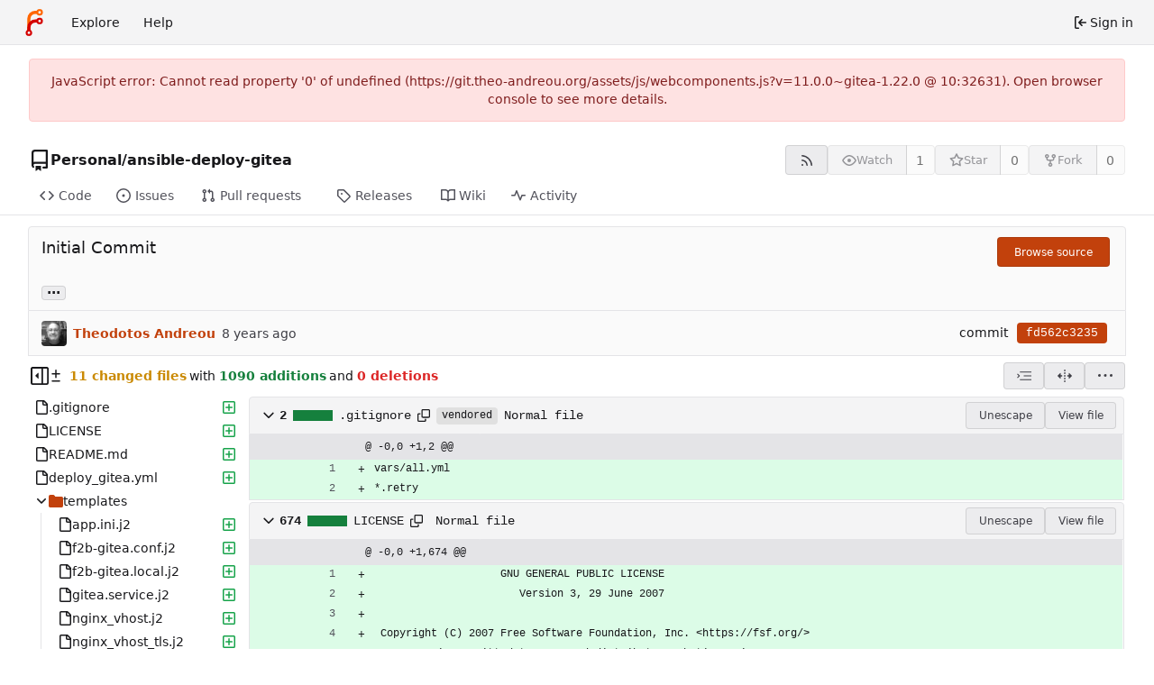

--- FILE ---
content_type: text/html; charset=utf-8
request_url: https://git.theo-andreou.org/Personal/ansible-deploy-gitea/commit/fd562c32356d1e9f4e04a4a065c98cab276a9ce7
body_size: 66376
content:
<!DOCTYPE html>
<html lang="en-US" data-theme="forgejo-auto">
<head>
	<meta name="viewport" content="width=device-width, initial-scale=1">
	
	<title>Initial Commit · fd562c3235 - Personal/ansible-deploy-gitea - Theo&#39;s Forgejo Code Hosting Platform</title>
	<link rel="manifest" href="[data-uri]">
	<meta name="author" content="Personal">
	<meta name="description" content="ansible-deploy-gitea - An Ansible Playbook for deploying your own self-hosted Gitea instance
">
	<meta name="keywords" content="git,forge,forgejo">
	<meta name="referrer" content="no-referrer">


	<link rel="alternate" type="application/atom+xml" title="" href="/Personal/ansible-deploy-gitea.atom">
	<link rel="alternate" type="application/rss+xml" title="" href="/Personal/ansible-deploy-gitea.rss">

	<link rel="icon" href="/assets/img/favicon.svg" type="image/svg+xml">
	<link rel="alternate icon" href="/assets/img/favicon.png" type="image/png">
	
<script>
	
	window.addEventListener('error', function(e) {window._globalHandlerErrors=window._globalHandlerErrors||[]; window._globalHandlerErrors.push(e);});
	window.addEventListener('unhandledrejection', function(e) {window._globalHandlerErrors=window._globalHandlerErrors||[]; window._globalHandlerErrors.push(e);});
	window.config = {
		appUrl: 'https:\/\/git.theo-andreou.org\/',
		appSubUrl: '',
		assetVersionEncoded: encodeURIComponent('11.0.0~gitea-1.22.0'), 
		assetUrlPrefix: '\/assets',
		runModeIsProd:  true ,
		customEmojis: {"codeberg":":codeberg:","forgejo":":forgejo:","git":":git:","gitea":":gitea:","github":":github:","gitlab":":gitlab:","gogs":":gogs:"},
		csrfToken: 'q6UQfGHxAgIHuuWG_noMNpyT7Z46MTc2ODYyMjQwOTQ0NDc2NjQ5NQ',
		pageData: {},
		notificationSettings: {"EventSourceUpdateTime":10000,"MaxTimeout":60000,"MinTimeout":10000,"TimeoutStep":10000}, 
		enableTimeTracking:  true ,
		
		mermaidMaxSourceCharacters:  5000 ,
		
		i18n: {
			copy_success: "Copied!",
			copy_error: "Copy failed",
			error_occurred: "An error occurred",
			network_error: "Network error",
			remove_label_str: "Remove item \"%s\"",
			modal_confirm: "Confirm",
			modal_cancel: "Cancel",
			more_items: "More items",
			incorrect_root_url: "This Forgejo instance is configured to be served on \"https://git.theo-andreou.org/\". You are currently viewing Forgejo through a different URL, which may cause parts of the application to break. The canonical URL is controlled by Forgejo admins via the ROOT_URL setting in the app.ini.",
		},
	};
	
	window.config.pageData = window.config.pageData || {};
</script>
<script src="/assets/js/webcomponents.js?v=11.0.0~gitea-1.22.0"></script>

	

	
	<meta property="og:title" content="Initial Commit · fd562c3235">


	<meta property="og:url" content="https://git.theo-andreou.org/Personal/ansible-deploy-gitea/commit/fd562c32356d1e9f4e04a4a065c98cab276a9ce7">


	<meta property="og:type" content="object">


	<meta property="og:image" content="https://git.theo-andreou.org/Personal/ansible-deploy-gitea/-/summary-card">
	
		<meta property="og:image:width" content="1200">
	
	
		<meta property="og:image:height" content="600">
	
	
		<meta property="og:image:alt" content="Summary card of repository Personal/ansible-deploy-gitea">
	

<meta property="og:site_name" content="Theo&#39;s Forgejo Code Hosting Platform">

	<link rel="stylesheet" href="/assets/css/index.css?v=11.0.0~gitea-1.22.0">
<link rel="stylesheet" href="/assets/css/theme-forgejo-auto.css?v=11.0.0~gitea-1.22.0">

	
</head>
<body hx-headers='{"x-csrf-token": "q6UQfGHxAgIHuuWG_noMNpyT7Z46MTc2ODYyMjQwOTQ0NDc2NjQ5NQ"}' hx-swap="outerHTML" hx-ext="morph" hx-push-url="false">
	

	<div class="full height">
		<noscript>This website requires JavaScript.</noscript>

		

		
			


<nav id="navbar" aria-label="Navigation bar">
	<div class="navbar-left ui secondary menu">
		
		<a class="item" id="navbar-logo" href="/" aria-label="Home">
			<img width="30" height="30" src="/assets/img/logo.svg" alt="Logo" aria-hidden="true">
		</a>

		
		<div class="ui secondary menu item navbar-mobile-right only-mobile">
			
			<button class="item tw-w-auto ui icon mini button tw-p-2 tw-m-0" id="navbar-expand-toggle" aria-label="Toggle menu"><svg viewBox="0 0 16 16" class="svg octicon-three-bars" aria-hidden="true" width="16" height="16"><path d="M1 2.75A.75.75 0 0 1 1.75 2h12.5a.75.75 0 0 1 0 1.5H1.75A.75.75 0 0 1 1 2.75m0 5A.75.75 0 0 1 1.75 7h12.5a.75.75 0 0 1 0 1.5H1.75A.75.75 0 0 1 1 7.75M1.75 12h12.5a.75.75 0 0 1 0 1.5H1.75a.75.75 0 0 1 0-1.5"/></svg></button>
		</div>

		
		
			<a class="item" href="/explore/repos">Explore</a>
		

		

		
			<a class="item" target="_blank" rel="noopener noreferrer" href="https://forgejo.org/docs/latest/">Help</a>
		
	</div>

	
	<div class="navbar-right ui secondary menu">
		
			
			<a class="item" rel="nofollow" href="/user/login?redirect_to=%2fPersonal%2fansible-deploy-gitea%2fcommit%2ffd562c32356d1e9f4e04a4a065c98cab276a9ce7">
				<svg viewBox="0 0 16 16" class="tw-mr-1 svg octicon-sign-in" aria-hidden="true" width="16" height="16"><path d="M2 2.75C2 1.784 2.784 1 3.75 1h2.5a.75.75 0 0 1 0 1.5h-2.5a.25.25 0 0 0-.25.25v10.5c0 .138.112.25.25.25h2.5a.75.75 0 0 1 0 1.5h-2.5A1.75 1.75 0 0 1 2 13.25Zm6.56 4.5h5.69a.75.75 0 0 1 0 1.5H8.56l1.97 1.97a.749.749 0 0 1-.326 1.275.75.75 0 0 1-.734-.215L6.22 8.53a.75.75 0 0 1 0-1.06l3.25-3.25a.749.749 0 0 1 1.275.326.75.75 0 0 1-.215.734Z"/></svg>
				<span>Sign in</span>
			</a>
		
	</div>
</nav>

		



<div role="main" aria-label="Initial Commit · fd562c3235" class="page-content repository diff">
	<div class="secondary-nav">

	<div class="ui container">
		<div class="repo-header">
			<div class="flex-item tw-items-center">
				<div class="flex-item-leading">
					

	<svg viewBox="0 0 16 16" class="svg octicon-repo" aria-hidden="true" width="24" height="24"><path d="M2 2.5A2.5 2.5 0 0 1 4.5 0h8.75a.75.75 0 0 1 .75.75v12.5a.75.75 0 0 1-.75.75h-2.5a.75.75 0 0 1 0-1.5h1.75v-2h-8a1 1 0 0 0-.714 1.7.75.75 0 1 1-1.072 1.05A2.5 2.5 0 0 1 2 11.5Zm10.5-1h-8a1 1 0 0 0-1 1v6.708A2.5 2.5 0 0 1 4.5 9h8ZM5 12.25a.25.25 0 0 1 .25-.25h3.5a.25.25 0 0 1 .25.25v3.25a.25.25 0 0 1-.4.2l-1.45-1.087a.25.25 0 0 0-.3 0L5.4 15.7a.25.25 0 0 1-.4-.2Z"/></svg>


				</div>
				<div class="flex-item-main">
					<div class="flex-item-title gt-font-18">
						<a class="muted gt-font-normal" href="/Personal">Personal</a>/<a class="muted" href="/Personal/ansible-deploy-gitea">ansible-deploy-gitea</a>
					</div>
				</div>
				<div class="flex-item-trailing">
					
					
						
					
					
					
				</div>
			</div>
			
				<div class="repo-buttons button-row">
					
					
					
					<a class="ui compact small basic button" href="/Personal/ansible-deploy-gitea.rss" data-tooltip-content="RSS feed">
						<svg viewBox="0 0 16 16" class="svg octicon-rss" aria-hidden="true" width="16" height="16"><path d="M2.002 2.725a.75.75 0 0 1 .797-.699C8.79 2.42 13.58 7.21 13.974 13.201a.75.75 0 0 1-1.497.098 10.5 10.5 0 0 0-9.776-9.776.747.747 0 0 1-.7-.798ZM2.84 7.05h-.002a7 7 0 0 1 6.113 6.111.75.75 0 0 1-1.49.178 5.5 5.5 0 0 0-4.8-4.8.75.75 0 0 1 .179-1.489M2 13a1 1 0 1 1 2 0 1 1 0 0 1-2 0"/></svg>
					</a>
					
					<form hx-boost="true" hx-target="this" method="post" action="/Personal/ansible-deploy-gitea/action/watch">
	<div class="ui labeled button" data-tooltip-content="Sign in to watch this repository.">
		<button type="submit" class="ui compact small basic button" disabled>
			
				<svg viewBox="0 0 16 16" class="svg octicon-eye" aria-hidden="true" width="16" height="16"><path d="M8 2c1.981 0 3.671.992 4.933 2.078 1.27 1.091 2.187 2.345 2.637 3.023a1.62 1.62 0 0 1 0 1.798c-.45.678-1.367 1.932-2.637 3.023C11.67 13.008 9.981 14 8 14s-3.671-.992-4.933-2.078C1.797 10.83.88 9.576.43 8.898a1.62 1.62 0 0 1 0-1.798c.45-.677 1.367-1.931 2.637-3.022C4.33 2.992 6.019 2 8 2M1.679 7.932a.12.12 0 0 0 0 .136c.411.622 1.241 1.75 2.366 2.717C5.176 11.758 6.527 12.5 8 12.5s2.825-.742 3.955-1.715c1.124-.967 1.954-2.096 2.366-2.717a.12.12 0 0 0 0-.136c-.412-.621-1.242-1.75-2.366-2.717C10.824 4.242 9.473 3.5 8 3.5s-2.825.742-3.955 1.715c-1.124.967-1.954 2.096-2.366 2.717M8 10a2 2 0 1 1-.001-3.999A2 2 0 0 1 8 10"/></svg><span class="text not-mobile">Watch</span>
			
		</button>
		<a hx-boost="false" class="ui basic label" href="/Personal/ansible-deploy-gitea/watchers">
			1
		</a>
	</div>
</form>

					
					<form hx-boost="true" hx-target="this" method="post" action="/Personal/ansible-deploy-gitea/action/star">
	<div class="ui labeled button" data-tooltip-content="Sign in to star this repository.">
		<button type="submit" class="ui compact small basic button" disabled>
			
				<svg viewBox="0 0 16 16" class="svg octicon-star" aria-hidden="true" width="16" height="16"><path d="M8 .25a.75.75 0 0 1 .673.418l1.882 3.815 4.21.612a.75.75 0 0 1 .416 1.279l-3.046 2.97.719 4.192a.751.751 0 0 1-1.088.791L8 12.347l-3.766 1.98a.75.75 0 0 1-1.088-.79l.72-4.194L.818 6.374a.75.75 0 0 1 .416-1.28l4.21-.611L7.327.668A.75.75 0 0 1 8 .25m0 2.445L6.615 5.5a.75.75 0 0 1-.564.41l-3.097.45 2.24 2.184a.75.75 0 0 1 .216.664l-.528 3.084 2.769-1.456a.75.75 0 0 1 .698 0l2.77 1.456-.53-3.084a.75.75 0 0 1 .216-.664l2.24-2.183-3.096-.45a.75.75 0 0 1-.564-.41z"/></svg><span class="text not-mobile">Star</span>
			
		</button>
		<a hx-boost="false" class="ui basic label" href="/Personal/ansible-deploy-gitea/stars">
			0
		</a>
	</div>
</form>

					
					
					

	<div class="ui labeled button
		
			disabled
		"
		
			data-tooltip-content="Sign in to fork this repository."
		
	>
		<a class="ui compact small basic button"
			
				
			
		>
			<svg viewBox="0 0 16 16" class="svg octicon-repo-forked" aria-hidden="true" width="16" height="16"><path d="M5 5.372v.878c0 .414.336.75.75.75h4.5a.75.75 0 0 0 .75-.75v-.878a2.25 2.25 0 1 1 1.5 0v.878a2.25 2.25 0 0 1-2.25 2.25h-1.5v2.128a2.251 2.251 0 1 1-1.5 0V8.5h-1.5A2.25 2.25 0 0 1 3.5 6.25v-.878a2.25 2.25 0 1 1 1.5 0M5 3.25a.75.75 0 1 0-1.5 0 .75.75 0 0 0 1.5 0m6.75.75a.75.75 0 1 0 0-1.5.75.75 0 0 0 0 1.5m-3 8.75a.75.75 0 1 0-1.5 0 .75.75 0 0 0 1.5 0"/></svg><span class="text not-mobile">Fork</span>
		</a>
		<div class="ui small modal" id="fork-repo-modal">
			<div class="header">
				You've already forked ansible-deploy-gitea
			</div>
			<div class="content tw-text-left">
				<div class="ui list">
					
				</div>
				
			</div>
		</div>
		<a class="ui basic label" href="/Personal/ansible-deploy-gitea/forks">
			0
		</a>
	</div>



					
				</div>
			
		</div>
		
		
		
	</div>

	<overflow-menu class="ui container secondary pointing tabular top attached borderless menu tw-pt-0 tw-my-0">
		
			<div class="overflow-menu-items">
				
					<a class="item" href="/Personal/ansible-deploy-gitea">
						<svg viewBox="0 0 16 16" class="svg octicon-code" aria-hidden="true" width="16" height="16"><path d="m11.28 3.22 4.25 4.25a.75.75 0 0 1 0 1.06l-4.25 4.25a.749.749 0 0 1-1.275-.326.75.75 0 0 1 .215-.734L13.94 8l-3.72-3.72a.749.749 0 0 1 .326-1.275.75.75 0 0 1 .734.215m-6.56 0a.75.75 0 0 1 1.042.018.75.75 0 0 1 .018 1.042L2.06 8l3.72 3.72a.749.749 0 0 1-.326 1.275.75.75 0 0 1-.734-.215L.47 8.53a.75.75 0 0 1 0-1.06Z"/></svg> Code
					</a>
				

				
					<a class="item" href="/Personal/ansible-deploy-gitea/issues">
						<svg viewBox="0 0 16 16" class="svg octicon-issue-opened" aria-hidden="true" width="16" height="16"><path d="M8 9.5a1.5 1.5 0 1 0 0-3 1.5 1.5 0 0 0 0 3"/><path d="M8 0a8 8 0 1 1 0 16A8 8 0 0 1 8 0M1.5 8a6.5 6.5 0 1 0 13 0 6.5 6.5 0 0 0-13 0"/></svg> Issues
						
					</a>
				

				

				
					<a class="item" href="/Personal/ansible-deploy-gitea/pulls">
						<svg viewBox="0 0 16 16" class="svg octicon-git-pull-request" aria-hidden="true" width="16" height="16"><path d="M1.5 3.25a2.25 2.25 0 1 1 3 2.122v5.256a2.251 2.251 0 1 1-1.5 0V5.372A2.25 2.25 0 0 1 1.5 3.25m5.677-.177L9.573.677A.25.25 0 0 1 10 .854V2.5h1A2.5 2.5 0 0 1 13.5 5v5.628a2.251 2.251 0 1 1-1.5 0V5a1 1 0 0 0-1-1h-1v1.646a.25.25 0 0 1-.427.177L7.177 3.427a.25.25 0 0 1 0-.354M3.75 2.5a.75.75 0 1 0 0 1.5.75.75 0 0 0 0-1.5m0 9.5a.75.75 0 1 0 0 1.5.75.75 0 0 0 0-1.5m8.25.75a.75.75 0 1 0 1.5 0 .75.75 0 0 0-1.5 0"/></svg> Pull requests
						
					</a>
				

				

				
					<a class="item" href="/Personal/ansible-deploy-gitea/releases">
						<svg viewBox="0 0 16 16" class="svg octicon-tag" aria-hidden="true" width="16" height="16"><path d="M1 7.775V2.75C1 1.784 1.784 1 2.75 1h5.025c.464 0 .91.184 1.238.513l6.25 6.25a1.75 1.75 0 0 1 0 2.474l-5.026 5.026a1.75 1.75 0 0 1-2.474 0l-6.25-6.25A1.75 1.75 0 0 1 1 7.775m1.5 0c0 .066.026.13.073.177l6.25 6.25a.25.25 0 0 0 .354 0l5.025-5.025a.25.25 0 0 0 0-.354l-6.25-6.25a.25.25 0 0 0-.177-.073H2.75a.25.25 0 0 0-.25.25ZM6 5a1 1 0 1 1 0 2 1 1 0 0 1 0-2"/></svg> Releases
						
					</a>
				

				

				
					<a class="item" href="/Personal/ansible-deploy-gitea/wiki">
						<svg viewBox="0 0 16 16" class="svg octicon-book" aria-hidden="true" width="16" height="16"><path d="M0 1.75A.75.75 0 0 1 .75 1h4.253c1.227 0 2.317.59 3 1.501A3.74 3.74 0 0 1 11.006 1h4.245a.75.75 0 0 1 .75.75v10.5a.75.75 0 0 1-.75.75h-4.507a2.25 2.25 0 0 0-1.591.659l-.622.621a.75.75 0 0 1-1.06 0l-.622-.621A2.25 2.25 0 0 0 5.258 13H.75a.75.75 0 0 1-.75-.75Zm7.251 10.324.004-5.073-.002-2.253A2.25 2.25 0 0 0 5.003 2.5H1.5v9h3.757a3.75 3.75 0 0 1 1.994.574M8.755 4.75l-.004 7.322a3.75 3.75 0 0 1 1.992-.572H14.5v-9h-3.495a2.25 2.25 0 0 0-2.25 2.25"/></svg> Wiki
					</a>
				

				

				
					<a class="item" href="/Personal/ansible-deploy-gitea/activity">
						<svg viewBox="0 0 16 16" class="svg octicon-pulse" aria-hidden="true" width="16" height="16"><path d="M6 2c.306 0 .582.187.696.471L10 10.731l1.304-3.26A.75.75 0 0 1 12 7h3.25a.75.75 0 0 1 0 1.5h-2.742l-1.812 4.528a.751.751 0 0 1-1.392 0L6 4.77 4.696 8.03A.75.75 0 0 1 4 8.5H.75a.75.75 0 0 1 0-1.5h2.742l1.812-4.529A.75.75 0 0 1 6 2"/></svg> Activity
					</a>
				

				

				

				

				
			</div>
		
	</overflow-menu>
	<div class="ui tabs divider"></div>
</div>

	<div class="ui container fluid padded">
		
		
		<div class="ui top attached header clearing segment tw-relative commit-header ">
			<div class="tw-flex tw-mb-4 tw-gap-1">
				<h3 class="tw-mb-0 tw-flex-1"><span class="commit-summary" title="Initial Commit">Initial Commit</span>
</h3>
				
					<div class="commit-header-buttons">
						<a class="ui primary tiny button" href="/Personal/ansible-deploy-gitea/src/commit/fd562c32356d1e9f4e04a4a065c98cab276a9ce7">
							Browse source
						</a>
						
					</div>
				
			</div>
			
			
<div class="branch-and-tag-area" data-text-default-branch-tooltip="This commit is part of the default branch">
	<button class="ui button ellipsis-button load-branches-and-tags tw-mt-2" aria-expanded="false"
		data-fetch-url="/Personal/ansible-deploy-gitea/commit/fd562c32356d1e9f4e04a4a065c98cab276a9ce7/load-branches-and-tags"
		data-tooltip-content="Load branches and tags referencing this commit"
	>...</button>
	<div class="branch-and-tag-detail tw-hidden">
		<div class="divider"></div>
		<div>This commit is contained in:</div>
		<div class="tw-flex tw-mt-2">
			<div class="tw-p-1"><svg viewBox="0 0 16 16" class="svg octicon-git-branch" aria-hidden="true" width="16" height="16"><path d="M9.5 3.25a2.25 2.25 0 1 1 3 2.122V6A2.5 2.5 0 0 1 10 8.5H6a1 1 0 0 0-1 1v1.128a2.251 2.251 0 1 1-1.5 0V5.372a2.25 2.25 0 1 1 1.5 0v1.836A2.5 2.5 0 0 1 6 7h4a1 1 0 0 0 1-1v-.628A2.25 2.25 0 0 1 9.5 3.25m-6 0a.75.75 0 1 0 1.5 0 .75.75 0 0 0-1.5 0m8.25-.75a.75.75 0 1 0 0 1.5.75.75 0 0 0 0-1.5M4.25 12a.75.75 0 1 0 0 1.5.75.75 0 0 0 0-1.5"/></svg></div>
			<div class="branch-area flex-text-block tw-flex-wrap tw-flex-1"></div>
		</div>
		<div class="tw-flex tw-mt-2">
			<div class="tw-p-1"><svg viewBox="0 0 16 16" class="svg octicon-tag" aria-hidden="true" width="16" height="16"><path d="M1 7.775V2.75C1 1.784 1.784 1 2.75 1h5.025c.464 0 .91.184 1.238.513l6.25 6.25a1.75 1.75 0 0 1 0 2.474l-5.026 5.026a1.75 1.75 0 0 1-2.474 0l-6.25-6.25A1.75 1.75 0 0 1 1 7.775m1.5 0c0 .066.026.13.073.177l6.25 6.25a.25.25 0 0 0 .354 0l5.025-5.025a.25.25 0 0 0 0-.354l-6.25-6.25a.25.25 0 0 0-.177-.073H2.75a.25.25 0 0 0-.25.25ZM6 5a1 1 0 1 1 0 2 1 1 0 0 1 0-2"/></svg></div>
			<div class="tag-area flex-text-block tw-flex-wrap tw-flex-1"></div>
		</div>
	</div>
</div>


		</div>
		<div class="ui attached segment tw-flex tw-items-center tw-justify-between tw-py-1 commit-header-row tw-flex-wrap ">
				<div class="tw-flex tw-items-center author">
					
						<img loading="lazy" alt="" class="ui avatar tw-align-middle tw-mr-2" src="/avatars/fe7651c28ac93667b2334c115366f802?size=56" title="Theodotos Andreou" width="28" height="28"/>
						
							<a href="/theo"><strong>Theodotos Andreou</strong></a>
						
					
					<span class="text grey tw-ml-2" id="authored-time"><relative-time prefix="" tense="past" datetime="2019-01-26T08:21:47+02:00" data-tooltip-content data-tooltip-interactive="true">2019-01-26 08:21:47 +02:00</relative-time></span>
					
				</div>
				<div class="tw-flex tw-items-center">
					
					<div class="item">
						<span>commit</span>
						<span class="ui primary sha label">fd562c3235</span>
					</div>
				</div>
		</div>
		
		
		
<div>
	<div class="diff-detail-box diff-box">
		<div class="tw-flex tw-items-center tw-flex-wrap tw-gap-2 tw-ml-0.5">
			
				<button class="diff-toggle-file-tree-button not-mobile btn interact-fg" data-show-text="Show file tree" data-hide-text="Hide file tree">
					
					<svg viewBox="0 0 16 16" class="icon tw-hidden svg octicon-sidebar-collapse" aria-hidden="true" width="20" height="20"><path d="M6.823 7.823a.25.25 0 0 1 0 .354l-2.396 2.396A.25.25 0 0 1 4 10.396V5.604a.25.25 0 0 1 .427-.177Z"/><path d="M1.75 0h12.5C15.216 0 16 .784 16 1.75v12.5A1.75 1.75 0 0 1 14.25 16H1.75A1.75 1.75 0 0 1 0 14.25V1.75C0 .784.784 0 1.75 0M1.5 1.75v12.5c0 .138.112.25.25.25H9.5v-13H1.75a.25.25 0 0 0-.25.25M11 14.5h3.25a.25.25 0 0 0 .25-.25V1.75a.25.25 0 0 0-.25-.25H11Z"/></svg>
					<svg viewBox="0 0 16 16" class="icon tw-hidden svg octicon-sidebar-expand" aria-hidden="true" width="20" height="20"><path d="m4.177 7.823 2.396-2.396A.25.25 0 0 1 7 5.604v4.792a.25.25 0 0 1-.427.177L4.177 8.177a.25.25 0 0 1 0-.354"/><path d="M0 1.75C0 .784.784 0 1.75 0h12.5C15.216 0 16 .784 16 1.75v12.5A1.75 1.75 0 0 1 14.25 16H1.75A1.75 1.75 0 0 1 0 14.25Zm1.75-.25a.25.25 0 0 0-.25.25v12.5c0 .138.112.25.25.25H9.5v-13Zm12.5 13a.25.25 0 0 0 .25-.25V1.75a.25.25 0 0 0-.25-.25H11v13Z"/></svg>
				</button>
				<script>
					
					const diffTreeVisible = localStorage?.getItem('diff_file_tree_visible') !== 'false';
					const diffTreeBtn = document.querySelector('.diff-toggle-file-tree-button');
					const diffTreeIcon = `.octicon-sidebar-${diffTreeVisible ? 'expand' : 'collapse'}`;
					diffTreeBtn.querySelector(diffTreeIcon).classList.remove('tw-hidden');
					diffTreeBtn.setAttribute('data-tooltip-content', diffTreeBtn.getAttribute(diffTreeVisible ? 'data-hide-text' : 'data-show-text'));
				</script>
			
			
				<div class="diff-detail-stats tw-flex tw-items-center tw-flex-wrap">
					<svg viewBox="0 0 16 16" class="tw-mr-1 svg octicon-diff" aria-hidden="true" width="16" height="16"><path d="M8.75 1.75V5H12a.75.75 0 0 1 0 1.5H8.75v3.25a.75.75 0 0 1-1.5 0V6.5H4A.75.75 0 0 1 4 5h3.25V1.75a.75.75 0 0 1 1.5 0M4 13h8a.75.75 0 0 1 0 1.5H4A.75.75 0 0 1 4 13"/></svg><strong> 11 changed files</strong> with <strong>1090 additions</strong> and <strong>0 deletions</strong>
				</div>
			
		</div>
		<div class="diff-detail-actions button-row">
			
			<div class="ui dropdown tiny basic button" data-tooltip-content="Whitespace">
	<svg viewBox="0 0 15 15" class="svg gitea-whitespace" aria-hidden="true" width="16" height="16"><path d="m2.5 7.5.35.35a.5.5 0 0 0 0-.7zM3 4h12V3H3zm4 4h8V7H7zm-4 4h12v-1H3zM.85 9.85l2-2-.7-.7-2 2zm2-2.7-2-2-.7.7 2 2z"/></svg>
	<div class="menu">
		<a class="item" href="?style=unified&whitespace=show-all&show-outdated=">
			<label class="tw-pointer-events-none">
				<input class="tw-mr-2 tw-pointer-events-none" type="radio" checked>
				Show all changes
			</label>
		</a>
		<a class="item" href="?style=unified&whitespace=ignore-all&show-outdated=">
			<label class="tw-pointer-events-none">
				<input class="tw-mr-2 tw-pointer-events-none" type="radio">
				Ignore whitespace when comparing lines
			</label>
		</a>
		<a class="item" href="?style=unified&whitespace=ignore-change&show-outdated=">
			<label class="tw-pointer-events-none">
				<input class="tw-mr-2 tw-pointer-events-none" type="radio">
				Ignore changes in amount of whitespace
			</label>
		</a>
		<a class="item" href="?style=unified&whitespace=ignore-eol&show-outdated=">
			<label class="tw-pointer-events-none">
				<input class="tw-mr-2 tw-pointer-events-none" type="radio">
				Ignore changes in whitespace at EOL
			</label>
		</a>
	</div>
</div>
<a class="ui tiny basic button" href="?style=split&whitespace=show-all&show-outdated=" data-tooltip-content="Split view"><svg viewBox="0 0 16 16" class="svg gitea-split" aria-hidden="true" width="16" height="16"><path d="M7.25 14.25a.75.75 0 0 0 1.5 0v-.5a.75.75 0 0 0-1.5 0zM8 12a.75.75 0 0 1-.75-.75v-.5a.75.75 0 0 1 1.5 0v.5A.75.75 0 0 1 8 12m-.75-3.75a.75.75 0 0 0 1.5 0v-.5a.75.75 0 0 0-1.5 0zM8 6a.75.75 0 0 1-.75-.75v-.5a.75.75 0 0 1 1.5 0v.5A.75.75 0 0 1 8 6m-.75-3.75a.75.75 0 0 0 1.5 0v-.5a.75.75 0 0 0-1.5 0zm4.1 6.5a.75.75 0 0 1 0-1.5h1.25V5.1a.25.25 0 0 1 .43-.17l2.9 2.9a.25.25 0 0 1 0 .35l-2.9 2.9a.25.25 0 0 1-.43-.18V8.75ZM3.4 10.9V8.75h1.25a.75.75 0 0 0 0-1.5H3.4V5.1a.25.25 0 0 0-.43-.17l-2.9 2.9a.25.25 0 0 0 0 .35l2.9 2.9a.25.25 0 0 0 .43-.18"/></svg></a>

			<div class="ui dropdown tiny basic button" data-tooltip-content="Diff options">
	<svg viewBox="0 0 16 16" class="svg octicon-kebab-horizontal" aria-hidden="true" width="16" height="16"><path d="M8 9a1.5 1.5 0 1 0 0-3 1.5 1.5 0 0 0 0 3M1.5 9a1.5 1.5 0 1 0 0-3 1.5 1.5 0 0 0 0 3m13 0a1.5 1.5 0 1 0 0-3 1.5 1.5 0 0 0 0 3"/></svg>
	<div class="menu">
		
			<a class="item" href="/Personal/ansible-deploy-gitea/commit/fd562c32356d1e9f4e04a4a065c98cab276a9ce7.patch" download="fd562c3235.patch">Download patch file</a>
			<a class="item" href="/Personal/ansible-deploy-gitea/commit/fd562c32356d1e9f4e04a4a065c98cab276a9ce7.diff" download="fd562c3235.diff">Download diff file</a>
		
		<a id="expand-files-btn" class="item">Expand all files</a>
		<a id="collapse-files-btn" class="item">Collapse all files</a>
		
	</div>
</div>

			
			
		</div>
	</div>
	
		
		<script id="diff-data-script" type="module">
			const diffDataFiles = [{Name:".gitignore",NameHash:"a5cc2925ca8258af241be7e5b0381edf30266302",Type: 1 ,IsBin: false ,Addition: 2 ,Deletion: 0 ,IsViewed: false },{Name:"LICENSE",NameHash:"0398ccd0f49298b10a3d76a47800d2ebecd49859",Type: 1 ,IsBin: false ,Addition: 674 ,Deletion: 0 ,IsViewed: false },{Name:"README.md",NameHash:"8ec9a00bfd09b3190ac6b22251dbb1aa95a0579d",Type: 1 ,IsBin: false ,Addition: 56 ,Deletion: 0 ,IsViewed: false },{Name:"deploy_gitea.yml",NameHash:"054f6bd0d09315351900adedcb9871d031244794",Type: 1 ,IsBin: false ,Addition: 198 ,Deletion: 0 ,IsViewed: false },{Name:"templates\/app.ini.j2",NameHash:"e5bf4c1b551ae05b1bda541b31f5b86327a67840",Type: 1 ,IsBin: false ,Addition: 65 ,Deletion: 0 ,IsViewed: false },{Name:"templates\/f2b-gitea.conf.j2",NameHash:"e8462abaea9164c2ef9db22f8c9dfd981bcff265",Type: 1 ,IsBin: false ,Addition: 3 ,Deletion: 0 ,IsViewed: false },{Name:"templates\/f2b-gitea.local.j2",NameHash:"9a02ed86d2ce39abe8346d1d0c0a01564138395c",Type: 1 ,IsBin: false ,Addition: 9 ,Deletion: 0 ,IsViewed: false },{Name:"templates\/gitea.service.j2",NameHash:"62269007c796181812571015371b65e79102dabf",Type: 1 ,IsBin: false ,Addition: 32 ,Deletion: 0 ,IsViewed: false },{Name:"templates\/nginx_vhost.j2",NameHash:"462655f756a20593242246577792151dea749ede",Type: 1 ,IsBin: false ,Addition: 14 ,Deletion: 0 ,IsViewed: false },{Name:"templates\/nginx_vhost_tls.j2",NameHash:"623de8baf43bcf2e45b0c7d04a580795758ca2c5",Type: 1 ,IsBin: false ,Addition: 29 ,Deletion: 0 ,IsViewed: false },{Name:"vars\/all.yml.example",NameHash:"f368cb5797dd9c1268559478a26082452798afe4",Type: 1 ,IsBin: false ,Addition: 8 ,Deletion: 0 ,IsViewed: false },];
			const diffData = {
				isIncomplete:  false ,
				tooManyFilesMessage: "Some files were not shown because too many files have changed in this diff",
				binaryFileMessage: "BIN",
				showMoreMessage: "Show more",
				statisticsMessage: "%d changes: %d additions and %d deletions",
				linkLoadMore: "?skip-to=&file-only=true",
			};

			
			
			
			let diffFileInfo = window.config.pageData.diffFileInfo || {
				files:[],
				fileTreeIsVisible: false,
				fileListIsVisible: false,
				isLoadingNewData: false,
				selectedItem: '',
			};
			diffFileInfo = Object.assign(diffFileInfo, diffData);
			diffFileInfo.files.push(...diffDataFiles);
			window.config.pageData.diffFileInfo = diffFileInfo;
		</script>
	
	<div id="diff-container">
		
			<div id="diff-file-tree" class="tw-hidden not-mobile"></div>
			<script>
				if (diffTreeVisible) document.getElementById('diff-file-tree').classList.remove('tw-hidden');
			</script>
		
		
			<div id="diff-file-boxes" class="sixteen wide column">
				
					
					
					
					
					
					
					
					
					
					
					<div class="diff-file-box diff-box file-content tab-size-4 tw-mt-0" id="diff-a5cc2925ca8258af241be7e5b0381edf30266302" data-old-filename=".gitignore" data-new-filename=".gitignore" >
						<h4 class="diff-file-header sticky-2nd-row ui top attached header tw-font-normal tw-flex tw-items-center tw-justify-between tw-flex-wrap">
							<div class="diff-file-name tw-flex tw-flex-1 tw-items-center tw-gap-1 tw-flex-wrap">
								<button class="fold-file btn interact-bg tw-p-1">
									
										<svg viewBox="0 0 16 16" class="svg octicon-chevron-down" aria-hidden="true" width="18" height="18"><path d="M12.78 5.22a.75.75 0 0 1 0 1.06l-4.25 4.25a.75.75 0 0 1-1.06 0L3.22 6.28a.749.749 0 1 1 1.06-1.06L8 8.939l3.72-3.719a.75.75 0 0 1 1.06 0"/></svg>
									
								</button>
								<div class="tw-font-semibold tw-flex tw-items-center tw-font-mono">
									
										2
<span class="diff-stats-bar tw-mx-2" data-tooltip-content="2 changes: 2 additions and 0 deletions">
	
	<div class="diff-stats-add-bar" style="width: 100%"></div>
</span>

									
								</div>
								<span class="file tw-flex tw-items-center tw-font-mono tw-flex-1"><a class="muted file-link" title=".gitignore" href="#diff-a5cc2925ca8258af241be7e5b0381edf30266302">.gitignore</a>
									
										<button class="btn interact-fg tw-p-2" data-clipboard-text=".gitignore" data-tooltip-content="Copy path"><svg viewBox="0 0 16 16" class="svg octicon-copy" aria-hidden="true" width="14" height="14"><path d="M0 6.75C0 5.784.784 5 1.75 5h1.5a.75.75 0 0 1 0 1.5h-1.5a.25.25 0 0 0-.25.25v7.5c0 .138.112.25.25.25h7.5a.25.25 0 0 0 .25-.25v-1.5a.75.75 0 0 1 1.5 0v1.5A1.75 1.75 0 0 1 9.25 16h-7.5A1.75 1.75 0 0 1 0 14.25Z"/><path d="M5 1.75C5 .784 5.784 0 6.75 0h7.5C15.216 0 16 .784 16 1.75v7.5A1.75 1.75 0 0 1 14.25 11h-7.5A1.75 1.75 0 0 1 5 9.25Zm1.75-.25a.25.25 0 0 0-.25.25v7.5c0 .138.112.25.25.25h7.5a.25.25 0 0 0 .25-.25v-7.5a.25.25 0 0 0-.25-.25Z"/></svg></button>
									
									
										<span class="ui label">vendored</span>
									
									
										<span class="tw-mx-2 tw-font-mono tw-whitespace-nowrap">Normal file</span>
									
								</span>
							</div>
							<div class="diff-file-header-actions tw-flex tw-items-center button-row tw-flex-wrap">
								
								
								
								
									<button class="ui basic tiny button unescape-button not-mobile">Unescape</button>
									<button class="ui basic tiny button escape-button tw-hidden">Escape</button>
								
								
									
										<a class="ui basic tiny button" rel="nofollow" href="/Personal/ansible-deploy-gitea/src/commit/fd562c32356d1e9f4e04a4a065c98cab276a9ce7/.gitignore">View file</a>
										
									
								
								
							</div>
						</h4>
						<div class="diff-file-body ui attached unstackable table segment" >
							<div id="diff-source-a5cc2925ca8258af241be7e5b0381edf30266302" class="file-body file-code unicode-escaped code-diff code-diff-unified">
								
									<table class="chroma" data-new-comment-url="/files/reviews/new_comment" data-path=".gitignore">
										
											

<colgroup>
	<col width="50">
	<col width="50">
	<col width="10">
	<col width="10">
	<col>
</colgroup>

	
		<tr class="tag-code nl-0 ol-0" data-line-type="tag">
			
				
					<td colspan="2" class="lines-num">
						<div class="tw-flex">
							
							
							
						</div>
					</td>
				
			
			<td class="lines-escape"></td>
			<td class="lines-type-marker"><span class="tw-font-mono" data-type-marker=""></span></td>
			
				<td class="chroma lines-code blob-hunk"><code class="code-inner">@ -0,0 +1,2 @@</code>
</td>
			
		</tr>
		
	
		<tr class="add-code nl-1 ol-1" data-line-type="add">
			
				<td class="lines-num lines-num-old" data-line-num=""><span rel=""></span></td>
				<td class="lines-num lines-num-new" data-line-num="1"><span rel="diff-a5cc2925ca8258af241be7e5b0381edf30266302R1"></span></td>
			
			<td class="lines-escape"></td>
			<td class="lines-type-marker"><span class="tw-font-mono" data-type-marker="&#43;"></span></td>
			
				<td class="chroma lines-code"><code class="code-inner">vars/all.yml</code>
</td>
			
		</tr>
		
	
		<tr class="add-code nl-2 ol-2" data-line-type="add">
			
				<td class="lines-num lines-num-old" data-line-num=""><span rel=""></span></td>
				<td class="lines-num lines-num-new" data-line-num="2"><span rel="diff-a5cc2925ca8258af241be7e5b0381edf30266302R2"></span></td>
			
			<td class="lines-escape"></td>
			<td class="lines-type-marker"><span class="tw-font-mono" data-type-marker="&#43;"></span></td>
			
				<td class="chroma lines-code"><code class="code-inner">*.retry</code>
</td>
			
		</tr>
		
	


										
									</table>
								
							</div>
							
						</div>
					</div>
				
					
					
					
					
					
					
					
					
					
					
					<div class="diff-file-box diff-box file-content tab-size-4 tw-mt-0" id="diff-0398ccd0f49298b10a3d76a47800d2ebecd49859" data-old-filename="LICENSE" data-new-filename="LICENSE" >
						<h4 class="diff-file-header sticky-2nd-row ui top attached header tw-font-normal tw-flex tw-items-center tw-justify-between tw-flex-wrap">
							<div class="diff-file-name tw-flex tw-flex-1 tw-items-center tw-gap-1 tw-flex-wrap">
								<button class="fold-file btn interact-bg tw-p-1">
									
										<svg viewBox="0 0 16 16" class="svg octicon-chevron-down" aria-hidden="true" width="18" height="18"><path d="M12.78 5.22a.75.75 0 0 1 0 1.06l-4.25 4.25a.75.75 0 0 1-1.06 0L3.22 6.28a.749.749 0 1 1 1.06-1.06L8 8.939l3.72-3.719a.75.75 0 0 1 1.06 0"/></svg>
									
								</button>
								<div class="tw-font-semibold tw-flex tw-items-center tw-font-mono">
									
										674
<span class="diff-stats-bar tw-mx-2" data-tooltip-content="674 changes: 674 additions and 0 deletions">
	
	<div class="diff-stats-add-bar" style="width: 100%"></div>
</span>

									
								</div>
								<span class="file tw-flex tw-items-center tw-font-mono tw-flex-1"><a class="muted file-link" title="LICENSE" href="#diff-0398ccd0f49298b10a3d76a47800d2ebecd49859">LICENSE</a>
									
										<button class="btn interact-fg tw-p-2" data-clipboard-text="LICENSE" data-tooltip-content="Copy path"><svg viewBox="0 0 16 16" class="svg octicon-copy" aria-hidden="true" width="14" height="14"><path d="M0 6.75C0 5.784.784 5 1.75 5h1.5a.75.75 0 0 1 0 1.5h-1.5a.25.25 0 0 0-.25.25v7.5c0 .138.112.25.25.25h7.5a.25.25 0 0 0 .25-.25v-1.5a.75.75 0 0 1 1.5 0v1.5A1.75 1.75 0 0 1 9.25 16h-7.5A1.75 1.75 0 0 1 0 14.25Z"/><path d="M5 1.75C5 .784 5.784 0 6.75 0h7.5C15.216 0 16 .784 16 1.75v7.5A1.75 1.75 0 0 1 14.25 11h-7.5A1.75 1.75 0 0 1 5 9.25Zm1.75-.25a.25.25 0 0 0-.25.25v7.5c0 .138.112.25.25.25h7.5a.25.25 0 0 0 .25-.25v-7.5a.25.25 0 0 0-.25-.25Z"/></svg></button>
									
									
									
										<span class="tw-mx-2 tw-font-mono tw-whitespace-nowrap">Normal file</span>
									
								</span>
							</div>
							<div class="diff-file-header-actions tw-flex tw-items-center button-row tw-flex-wrap">
								
								
								
								
									<button class="ui basic tiny button unescape-button not-mobile">Unescape</button>
									<button class="ui basic tiny button escape-button tw-hidden">Escape</button>
								
								
									
										<a class="ui basic tiny button" rel="nofollow" href="/Personal/ansible-deploy-gitea/src/commit/fd562c32356d1e9f4e04a4a065c98cab276a9ce7/LICENSE">View file</a>
										
									
								
								
							</div>
						</h4>
						<div class="diff-file-body ui attached unstackable table segment" >
							<div id="diff-source-0398ccd0f49298b10a3d76a47800d2ebecd49859" class="file-body file-code unicode-escaped code-diff code-diff-unified">
								
									<table class="chroma" data-new-comment-url="/files/reviews/new_comment" data-path="LICENSE">
										
											

<colgroup>
	<col width="50">
	<col width="50">
	<col width="10">
	<col width="10">
	<col>
</colgroup>

	
		<tr class="tag-code nl-0 ol-0" data-line-type="tag">
			
				
					<td colspan="2" class="lines-num">
						<div class="tw-flex">
							
							
							
						</div>
					</td>
				
			
			<td class="lines-escape"></td>
			<td class="lines-type-marker"><span class="tw-font-mono" data-type-marker=""></span></td>
			
				<td class="chroma lines-code blob-hunk"><code class="code-inner">@ -0,0 +1,674 @@</code>
</td>
			
		</tr>
		
	
		<tr class="add-code nl-1 ol-1" data-line-type="add">
			
				<td class="lines-num lines-num-old" data-line-num=""><span rel=""></span></td>
				<td class="lines-num lines-num-new" data-line-num="1"><span rel="diff-0398ccd0f49298b10a3d76a47800d2ebecd49859R1"></span></td>
			
			<td class="lines-escape"></td>
			<td class="lines-type-marker"><span class="tw-font-mono" data-type-marker="&#43;"></span></td>
			
				<td class="chroma lines-code"><code class="code-inner">                    GNU GENERAL PUBLIC LICENSE</code>
</td>
			
		</tr>
		
	
		<tr class="add-code nl-2 ol-2" data-line-type="add">
			
				<td class="lines-num lines-num-old" data-line-num=""><span rel=""></span></td>
				<td class="lines-num lines-num-new" data-line-num="2"><span rel="diff-0398ccd0f49298b10a3d76a47800d2ebecd49859R2"></span></td>
			
			<td class="lines-escape"></td>
			<td class="lines-type-marker"><span class="tw-font-mono" data-type-marker="&#43;"></span></td>
			
				<td class="chroma lines-code"><code class="code-inner">                       Version 3, 29 June 2007</code>
</td>
			
		</tr>
		
	
		<tr class="add-code nl-3 ol-3" data-line-type="add">
			
				<td class="lines-num lines-num-old" data-line-num=""><span rel=""></span></td>
				<td class="lines-num lines-num-new" data-line-num="3"><span rel="diff-0398ccd0f49298b10a3d76a47800d2ebecd49859R3"></span></td>
			
			<td class="lines-escape"></td>
			<td class="lines-type-marker"><span class="tw-font-mono" data-type-marker="&#43;"></span></td>
			
				<td class="chroma lines-code"><code class="code-inner">
</code>
</td>
			
		</tr>
		
	
		<tr class="add-code nl-4 ol-4" data-line-type="add">
			
				<td class="lines-num lines-num-old" data-line-num=""><span rel=""></span></td>
				<td class="lines-num lines-num-new" data-line-num="4"><span rel="diff-0398ccd0f49298b10a3d76a47800d2ebecd49859R4"></span></td>
			
			<td class="lines-escape"></td>
			<td class="lines-type-marker"><span class="tw-font-mono" data-type-marker="&#43;"></span></td>
			
				<td class="chroma lines-code"><code class="code-inner"> Copyright (C) 2007 Free Software Foundation, Inc. &lt;https://fsf.org/&gt;</code>
</td>
			
		</tr>
		
	
		<tr class="add-code nl-5 ol-5" data-line-type="add">
			
				<td class="lines-num lines-num-old" data-line-num=""><span rel=""></span></td>
				<td class="lines-num lines-num-new" data-line-num="5"><span rel="diff-0398ccd0f49298b10a3d76a47800d2ebecd49859R5"></span></td>
			
			<td class="lines-escape"></td>
			<td class="lines-type-marker"><span class="tw-font-mono" data-type-marker="&#43;"></span></td>
			
				<td class="chroma lines-code"><code class="code-inner"> Everyone is permitted to copy and distribute verbatim copies</code>
</td>
			
		</tr>
		
	
		<tr class="add-code nl-6 ol-6" data-line-type="add">
			
				<td class="lines-num lines-num-old" data-line-num=""><span rel=""></span></td>
				<td class="lines-num lines-num-new" data-line-num="6"><span rel="diff-0398ccd0f49298b10a3d76a47800d2ebecd49859R6"></span></td>
			
			<td class="lines-escape"></td>
			<td class="lines-type-marker"><span class="tw-font-mono" data-type-marker="&#43;"></span></td>
			
				<td class="chroma lines-code"><code class="code-inner"> of this license document, but changing it is not allowed.</code>
</td>
			
		</tr>
		
	
		<tr class="add-code nl-7 ol-7" data-line-type="add">
			
				<td class="lines-num lines-num-old" data-line-num=""><span rel=""></span></td>
				<td class="lines-num lines-num-new" data-line-num="7"><span rel="diff-0398ccd0f49298b10a3d76a47800d2ebecd49859R7"></span></td>
			
			<td class="lines-escape"></td>
			<td class="lines-type-marker"><span class="tw-font-mono" data-type-marker="&#43;"></span></td>
			
				<td class="chroma lines-code"><code class="code-inner">
</code>
</td>
			
		</tr>
		
	
		<tr class="add-code nl-8 ol-8" data-line-type="add">
			
				<td class="lines-num lines-num-old" data-line-num=""><span rel=""></span></td>
				<td class="lines-num lines-num-new" data-line-num="8"><span rel="diff-0398ccd0f49298b10a3d76a47800d2ebecd49859R8"></span></td>
			
			<td class="lines-escape"></td>
			<td class="lines-type-marker"><span class="tw-font-mono" data-type-marker="&#43;"></span></td>
			
				<td class="chroma lines-code"><code class="code-inner">                            Preamble</code>
</td>
			
		</tr>
		
	
		<tr class="add-code nl-9 ol-9" data-line-type="add">
			
				<td class="lines-num lines-num-old" data-line-num=""><span rel=""></span></td>
				<td class="lines-num lines-num-new" data-line-num="9"><span rel="diff-0398ccd0f49298b10a3d76a47800d2ebecd49859R9"></span></td>
			
			<td class="lines-escape"></td>
			<td class="lines-type-marker"><span class="tw-font-mono" data-type-marker="&#43;"></span></td>
			
				<td class="chroma lines-code"><code class="code-inner">
</code>
</td>
			
		</tr>
		
	
		<tr class="add-code nl-10 ol-10" data-line-type="add">
			
				<td class="lines-num lines-num-old" data-line-num=""><span rel=""></span></td>
				<td class="lines-num lines-num-new" data-line-num="10"><span rel="diff-0398ccd0f49298b10a3d76a47800d2ebecd49859R10"></span></td>
			
			<td class="lines-escape"></td>
			<td class="lines-type-marker"><span class="tw-font-mono" data-type-marker="&#43;"></span></td>
			
				<td class="chroma lines-code"><code class="code-inner">  The GNU General Public License is a free, copyleft license for</code>
</td>
			
		</tr>
		
	
		<tr class="add-code nl-11 ol-11" data-line-type="add">
			
				<td class="lines-num lines-num-old" data-line-num=""><span rel=""></span></td>
				<td class="lines-num lines-num-new" data-line-num="11"><span rel="diff-0398ccd0f49298b10a3d76a47800d2ebecd49859R11"></span></td>
			
			<td class="lines-escape"></td>
			<td class="lines-type-marker"><span class="tw-font-mono" data-type-marker="&#43;"></span></td>
			
				<td class="chroma lines-code"><code class="code-inner">software and other kinds of works.</code>
</td>
			
		</tr>
		
	
		<tr class="add-code nl-12 ol-12" data-line-type="add">
			
				<td class="lines-num lines-num-old" data-line-num=""><span rel=""></span></td>
				<td class="lines-num lines-num-new" data-line-num="12"><span rel="diff-0398ccd0f49298b10a3d76a47800d2ebecd49859R12"></span></td>
			
			<td class="lines-escape"></td>
			<td class="lines-type-marker"><span class="tw-font-mono" data-type-marker="&#43;"></span></td>
			
				<td class="chroma lines-code"><code class="code-inner">
</code>
</td>
			
		</tr>
		
	
		<tr class="add-code nl-13 ol-13" data-line-type="add">
			
				<td class="lines-num lines-num-old" data-line-num=""><span rel=""></span></td>
				<td class="lines-num lines-num-new" data-line-num="13"><span rel="diff-0398ccd0f49298b10a3d76a47800d2ebecd49859R13"></span></td>
			
			<td class="lines-escape"></td>
			<td class="lines-type-marker"><span class="tw-font-mono" data-type-marker="&#43;"></span></td>
			
				<td class="chroma lines-code"><code class="code-inner">  The licenses for most software and other practical works are designed</code>
</td>
			
		</tr>
		
	
		<tr class="add-code nl-14 ol-14" data-line-type="add">
			
				<td class="lines-num lines-num-old" data-line-num=""><span rel=""></span></td>
				<td class="lines-num lines-num-new" data-line-num="14"><span rel="diff-0398ccd0f49298b10a3d76a47800d2ebecd49859R14"></span></td>
			
			<td class="lines-escape"></td>
			<td class="lines-type-marker"><span class="tw-font-mono" data-type-marker="&#43;"></span></td>
			
				<td class="chroma lines-code"><code class="code-inner">to take away your freedom to share and change the works.  By contrast,</code>
</td>
			
		</tr>
		
	
		<tr class="add-code nl-15 ol-15" data-line-type="add">
			
				<td class="lines-num lines-num-old" data-line-num=""><span rel=""></span></td>
				<td class="lines-num lines-num-new" data-line-num="15"><span rel="diff-0398ccd0f49298b10a3d76a47800d2ebecd49859R15"></span></td>
			
			<td class="lines-escape"></td>
			<td class="lines-type-marker"><span class="tw-font-mono" data-type-marker="&#43;"></span></td>
			
				<td class="chroma lines-code"><code class="code-inner">the GNU General Public License is intended to guarantee your freedom to</code>
</td>
			
		</tr>
		
	
		<tr class="add-code nl-16 ol-16" data-line-type="add">
			
				<td class="lines-num lines-num-old" data-line-num=""><span rel=""></span></td>
				<td class="lines-num lines-num-new" data-line-num="16"><span rel="diff-0398ccd0f49298b10a3d76a47800d2ebecd49859R16"></span></td>
			
			<td class="lines-escape"></td>
			<td class="lines-type-marker"><span class="tw-font-mono" data-type-marker="&#43;"></span></td>
			
				<td class="chroma lines-code"><code class="code-inner">share and change all versions of a program--to make sure it remains free</code>
</td>
			
		</tr>
		
	
		<tr class="add-code nl-17 ol-17" data-line-type="add">
			
				<td class="lines-num lines-num-old" data-line-num=""><span rel=""></span></td>
				<td class="lines-num lines-num-new" data-line-num="17"><span rel="diff-0398ccd0f49298b10a3d76a47800d2ebecd49859R17"></span></td>
			
			<td class="lines-escape"></td>
			<td class="lines-type-marker"><span class="tw-font-mono" data-type-marker="&#43;"></span></td>
			
				<td class="chroma lines-code"><code class="code-inner">software for all its users.  We, the Free Software Foundation, use the</code>
</td>
			
		</tr>
		
	
		<tr class="add-code nl-18 ol-18" data-line-type="add">
			
				<td class="lines-num lines-num-old" data-line-num=""><span rel=""></span></td>
				<td class="lines-num lines-num-new" data-line-num="18"><span rel="diff-0398ccd0f49298b10a3d76a47800d2ebecd49859R18"></span></td>
			
			<td class="lines-escape"></td>
			<td class="lines-type-marker"><span class="tw-font-mono" data-type-marker="&#43;"></span></td>
			
				<td class="chroma lines-code"><code class="code-inner">GNU General Public License for most of our software; it applies also to</code>
</td>
			
		</tr>
		
	
		<tr class="add-code nl-19 ol-19" data-line-type="add">
			
				<td class="lines-num lines-num-old" data-line-num=""><span rel=""></span></td>
				<td class="lines-num lines-num-new" data-line-num="19"><span rel="diff-0398ccd0f49298b10a3d76a47800d2ebecd49859R19"></span></td>
			
			<td class="lines-escape"></td>
			<td class="lines-type-marker"><span class="tw-font-mono" data-type-marker="&#43;"></span></td>
			
				<td class="chroma lines-code"><code class="code-inner">any other work released this way by its authors.  You can apply it to</code>
</td>
			
		</tr>
		
	
		<tr class="add-code nl-20 ol-20" data-line-type="add">
			
				<td class="lines-num lines-num-old" data-line-num=""><span rel=""></span></td>
				<td class="lines-num lines-num-new" data-line-num="20"><span rel="diff-0398ccd0f49298b10a3d76a47800d2ebecd49859R20"></span></td>
			
			<td class="lines-escape"></td>
			<td class="lines-type-marker"><span class="tw-font-mono" data-type-marker="&#43;"></span></td>
			
				<td class="chroma lines-code"><code class="code-inner">your programs, too.</code>
</td>
			
		</tr>
		
	
		<tr class="add-code nl-21 ol-21" data-line-type="add">
			
				<td class="lines-num lines-num-old" data-line-num=""><span rel=""></span></td>
				<td class="lines-num lines-num-new" data-line-num="21"><span rel="diff-0398ccd0f49298b10a3d76a47800d2ebecd49859R21"></span></td>
			
			<td class="lines-escape"></td>
			<td class="lines-type-marker"><span class="tw-font-mono" data-type-marker="&#43;"></span></td>
			
				<td class="chroma lines-code"><code class="code-inner">
</code>
</td>
			
		</tr>
		
	
		<tr class="add-code nl-22 ol-22" data-line-type="add">
			
				<td class="lines-num lines-num-old" data-line-num=""><span rel=""></span></td>
				<td class="lines-num lines-num-new" data-line-num="22"><span rel="diff-0398ccd0f49298b10a3d76a47800d2ebecd49859R22"></span></td>
			
			<td class="lines-escape"></td>
			<td class="lines-type-marker"><span class="tw-font-mono" data-type-marker="&#43;"></span></td>
			
				<td class="chroma lines-code"><code class="code-inner">  When we speak of free software, we are referring to freedom, not</code>
</td>
			
		</tr>
		
	
		<tr class="add-code nl-23 ol-23" data-line-type="add">
			
				<td class="lines-num lines-num-old" data-line-num=""><span rel=""></span></td>
				<td class="lines-num lines-num-new" data-line-num="23"><span rel="diff-0398ccd0f49298b10a3d76a47800d2ebecd49859R23"></span></td>
			
			<td class="lines-escape"></td>
			<td class="lines-type-marker"><span class="tw-font-mono" data-type-marker="&#43;"></span></td>
			
				<td class="chroma lines-code"><code class="code-inner">price.  Our General Public Licenses are designed to make sure that you</code>
</td>
			
		</tr>
		
	
		<tr class="add-code nl-24 ol-24" data-line-type="add">
			
				<td class="lines-num lines-num-old" data-line-num=""><span rel=""></span></td>
				<td class="lines-num lines-num-new" data-line-num="24"><span rel="diff-0398ccd0f49298b10a3d76a47800d2ebecd49859R24"></span></td>
			
			<td class="lines-escape"></td>
			<td class="lines-type-marker"><span class="tw-font-mono" data-type-marker="&#43;"></span></td>
			
				<td class="chroma lines-code"><code class="code-inner">have the freedom to distribute copies of free software (and charge for</code>
</td>
			
		</tr>
		
	
		<tr class="add-code nl-25 ol-25" data-line-type="add">
			
				<td class="lines-num lines-num-old" data-line-num=""><span rel=""></span></td>
				<td class="lines-num lines-num-new" data-line-num="25"><span rel="diff-0398ccd0f49298b10a3d76a47800d2ebecd49859R25"></span></td>
			
			<td class="lines-escape"></td>
			<td class="lines-type-marker"><span class="tw-font-mono" data-type-marker="&#43;"></span></td>
			
				<td class="chroma lines-code"><code class="code-inner">them if you wish), that you receive source code or can get it if you</code>
</td>
			
		</tr>
		
	
		<tr class="add-code nl-26 ol-26" data-line-type="add">
			
				<td class="lines-num lines-num-old" data-line-num=""><span rel=""></span></td>
				<td class="lines-num lines-num-new" data-line-num="26"><span rel="diff-0398ccd0f49298b10a3d76a47800d2ebecd49859R26"></span></td>
			
			<td class="lines-escape"></td>
			<td class="lines-type-marker"><span class="tw-font-mono" data-type-marker="&#43;"></span></td>
			
				<td class="chroma lines-code"><code class="code-inner">want it, that you can change the software or use pieces of it in new</code>
</td>
			
		</tr>
		
	
		<tr class="add-code nl-27 ol-27" data-line-type="add">
			
				<td class="lines-num lines-num-old" data-line-num=""><span rel=""></span></td>
				<td class="lines-num lines-num-new" data-line-num="27"><span rel="diff-0398ccd0f49298b10a3d76a47800d2ebecd49859R27"></span></td>
			
			<td class="lines-escape"></td>
			<td class="lines-type-marker"><span class="tw-font-mono" data-type-marker="&#43;"></span></td>
			
				<td class="chroma lines-code"><code class="code-inner">free programs, and that you know you can do these things.</code>
</td>
			
		</tr>
		
	
		<tr class="add-code nl-28 ol-28" data-line-type="add">
			
				<td class="lines-num lines-num-old" data-line-num=""><span rel=""></span></td>
				<td class="lines-num lines-num-new" data-line-num="28"><span rel="diff-0398ccd0f49298b10a3d76a47800d2ebecd49859R28"></span></td>
			
			<td class="lines-escape"></td>
			<td class="lines-type-marker"><span class="tw-font-mono" data-type-marker="&#43;"></span></td>
			
				<td class="chroma lines-code"><code class="code-inner">
</code>
</td>
			
		</tr>
		
	
		<tr class="add-code nl-29 ol-29" data-line-type="add">
			
				<td class="lines-num lines-num-old" data-line-num=""><span rel=""></span></td>
				<td class="lines-num lines-num-new" data-line-num="29"><span rel="diff-0398ccd0f49298b10a3d76a47800d2ebecd49859R29"></span></td>
			
			<td class="lines-escape"></td>
			<td class="lines-type-marker"><span class="tw-font-mono" data-type-marker="&#43;"></span></td>
			
				<td class="chroma lines-code"><code class="code-inner">  To protect your rights, we need to prevent others from denying you</code>
</td>
			
		</tr>
		
	
		<tr class="add-code nl-30 ol-30" data-line-type="add">
			
				<td class="lines-num lines-num-old" data-line-num=""><span rel=""></span></td>
				<td class="lines-num lines-num-new" data-line-num="30"><span rel="diff-0398ccd0f49298b10a3d76a47800d2ebecd49859R30"></span></td>
			
			<td class="lines-escape"></td>
			<td class="lines-type-marker"><span class="tw-font-mono" data-type-marker="&#43;"></span></td>
			
				<td class="chroma lines-code"><code class="code-inner">these rights or asking you to surrender the rights.  Therefore, you have</code>
</td>
			
		</tr>
		
	
		<tr class="add-code nl-31 ol-31" data-line-type="add">
			
				<td class="lines-num lines-num-old" data-line-num=""><span rel=""></span></td>
				<td class="lines-num lines-num-new" data-line-num="31"><span rel="diff-0398ccd0f49298b10a3d76a47800d2ebecd49859R31"></span></td>
			
			<td class="lines-escape"></td>
			<td class="lines-type-marker"><span class="tw-font-mono" data-type-marker="&#43;"></span></td>
			
				<td class="chroma lines-code"><code class="code-inner">certain responsibilities if you distribute copies of the software, or if</code>
</td>
			
		</tr>
		
	
		<tr class="add-code nl-32 ol-32" data-line-type="add">
			
				<td class="lines-num lines-num-old" data-line-num=""><span rel=""></span></td>
				<td class="lines-num lines-num-new" data-line-num="32"><span rel="diff-0398ccd0f49298b10a3d76a47800d2ebecd49859R32"></span></td>
			
			<td class="lines-escape"></td>
			<td class="lines-type-marker"><span class="tw-font-mono" data-type-marker="&#43;"></span></td>
			
				<td class="chroma lines-code"><code class="code-inner">you modify it: responsibilities to respect the freedom of others.</code>
</td>
			
		</tr>
		
	
		<tr class="add-code nl-33 ol-33" data-line-type="add">
			
				<td class="lines-num lines-num-old" data-line-num=""><span rel=""></span></td>
				<td class="lines-num lines-num-new" data-line-num="33"><span rel="diff-0398ccd0f49298b10a3d76a47800d2ebecd49859R33"></span></td>
			
			<td class="lines-escape"></td>
			<td class="lines-type-marker"><span class="tw-font-mono" data-type-marker="&#43;"></span></td>
			
				<td class="chroma lines-code"><code class="code-inner">
</code>
</td>
			
		</tr>
		
	
		<tr class="add-code nl-34 ol-34" data-line-type="add">
			
				<td class="lines-num lines-num-old" data-line-num=""><span rel=""></span></td>
				<td class="lines-num lines-num-new" data-line-num="34"><span rel="diff-0398ccd0f49298b10a3d76a47800d2ebecd49859R34"></span></td>
			
			<td class="lines-escape"></td>
			<td class="lines-type-marker"><span class="tw-font-mono" data-type-marker="&#43;"></span></td>
			
				<td class="chroma lines-code"><code class="code-inner">  For example, if you distribute copies of such a program, whether</code>
</td>
			
		</tr>
		
	
		<tr class="add-code nl-35 ol-35" data-line-type="add">
			
				<td class="lines-num lines-num-old" data-line-num=""><span rel=""></span></td>
				<td class="lines-num lines-num-new" data-line-num="35"><span rel="diff-0398ccd0f49298b10a3d76a47800d2ebecd49859R35"></span></td>
			
			<td class="lines-escape"></td>
			<td class="lines-type-marker"><span class="tw-font-mono" data-type-marker="&#43;"></span></td>
			
				<td class="chroma lines-code"><code class="code-inner">gratis or for a fee, you must pass on to the recipients the same</code>
</td>
			
		</tr>
		
	
		<tr class="add-code nl-36 ol-36" data-line-type="add">
			
				<td class="lines-num lines-num-old" data-line-num=""><span rel=""></span></td>
				<td class="lines-num lines-num-new" data-line-num="36"><span rel="diff-0398ccd0f49298b10a3d76a47800d2ebecd49859R36"></span></td>
			
			<td class="lines-escape"></td>
			<td class="lines-type-marker"><span class="tw-font-mono" data-type-marker="&#43;"></span></td>
			
				<td class="chroma lines-code"><code class="code-inner">freedoms that you received.  You must make sure that they, too, receive</code>
</td>
			
		</tr>
		
	
		<tr class="add-code nl-37 ol-37" data-line-type="add">
			
				<td class="lines-num lines-num-old" data-line-num=""><span rel=""></span></td>
				<td class="lines-num lines-num-new" data-line-num="37"><span rel="diff-0398ccd0f49298b10a3d76a47800d2ebecd49859R37"></span></td>
			
			<td class="lines-escape"></td>
			<td class="lines-type-marker"><span class="tw-font-mono" data-type-marker="&#43;"></span></td>
			
				<td class="chroma lines-code"><code class="code-inner">or can get the source code.  And you must show them these terms so they</code>
</td>
			
		</tr>
		
	
		<tr class="add-code nl-38 ol-38" data-line-type="add">
			
				<td class="lines-num lines-num-old" data-line-num=""><span rel=""></span></td>
				<td class="lines-num lines-num-new" data-line-num="38"><span rel="diff-0398ccd0f49298b10a3d76a47800d2ebecd49859R38"></span></td>
			
			<td class="lines-escape"></td>
			<td class="lines-type-marker"><span class="tw-font-mono" data-type-marker="&#43;"></span></td>
			
				<td class="chroma lines-code"><code class="code-inner">know their rights.</code>
</td>
			
		</tr>
		
	
		<tr class="add-code nl-39 ol-39" data-line-type="add">
			
				<td class="lines-num lines-num-old" data-line-num=""><span rel=""></span></td>
				<td class="lines-num lines-num-new" data-line-num="39"><span rel="diff-0398ccd0f49298b10a3d76a47800d2ebecd49859R39"></span></td>
			
			<td class="lines-escape"></td>
			<td class="lines-type-marker"><span class="tw-font-mono" data-type-marker="&#43;"></span></td>
			
				<td class="chroma lines-code"><code class="code-inner">
</code>
</td>
			
		</tr>
		
	
		<tr class="add-code nl-40 ol-40" data-line-type="add">
			
				<td class="lines-num lines-num-old" data-line-num=""><span rel=""></span></td>
				<td class="lines-num lines-num-new" data-line-num="40"><span rel="diff-0398ccd0f49298b10a3d76a47800d2ebecd49859R40"></span></td>
			
			<td class="lines-escape"></td>
			<td class="lines-type-marker"><span class="tw-font-mono" data-type-marker="&#43;"></span></td>
			
				<td class="chroma lines-code"><code class="code-inner">  Developers that use the GNU GPL protect your rights with two steps:</code>
</td>
			
		</tr>
		
	
		<tr class="add-code nl-41 ol-41" data-line-type="add">
			
				<td class="lines-num lines-num-old" data-line-num=""><span rel=""></span></td>
				<td class="lines-num lines-num-new" data-line-num="41"><span rel="diff-0398ccd0f49298b10a3d76a47800d2ebecd49859R41"></span></td>
			
			<td class="lines-escape"></td>
			<td class="lines-type-marker"><span class="tw-font-mono" data-type-marker="&#43;"></span></td>
			
				<td class="chroma lines-code"><code class="code-inner">(1) assert copyright on the software, and (2) offer you this License</code>
</td>
			
		</tr>
		
	
		<tr class="add-code nl-42 ol-42" data-line-type="add">
			
				<td class="lines-num lines-num-old" data-line-num=""><span rel=""></span></td>
				<td class="lines-num lines-num-new" data-line-num="42"><span rel="diff-0398ccd0f49298b10a3d76a47800d2ebecd49859R42"></span></td>
			
			<td class="lines-escape"></td>
			<td class="lines-type-marker"><span class="tw-font-mono" data-type-marker="&#43;"></span></td>
			
				<td class="chroma lines-code"><code class="code-inner">giving you legal permission to copy, distribute and/or modify it.</code>
</td>
			
		</tr>
		
	
		<tr class="add-code nl-43 ol-43" data-line-type="add">
			
				<td class="lines-num lines-num-old" data-line-num=""><span rel=""></span></td>
				<td class="lines-num lines-num-new" data-line-num="43"><span rel="diff-0398ccd0f49298b10a3d76a47800d2ebecd49859R43"></span></td>
			
			<td class="lines-escape"></td>
			<td class="lines-type-marker"><span class="tw-font-mono" data-type-marker="&#43;"></span></td>
			
				<td class="chroma lines-code"><code class="code-inner">
</code>
</td>
			
		</tr>
		
	
		<tr class="add-code nl-44 ol-44" data-line-type="add">
			
				<td class="lines-num lines-num-old" data-line-num=""><span rel=""></span></td>
				<td class="lines-num lines-num-new" data-line-num="44"><span rel="diff-0398ccd0f49298b10a3d76a47800d2ebecd49859R44"></span></td>
			
			<td class="lines-escape"></td>
			<td class="lines-type-marker"><span class="tw-font-mono" data-type-marker="&#43;"></span></td>
			
				<td class="chroma lines-code"><code class="code-inner">  For the developers&#39; and authors&#39; protection, the GPL clearly explains</code>
</td>
			
		</tr>
		
	
		<tr class="add-code nl-45 ol-45" data-line-type="add">
			
				<td class="lines-num lines-num-old" data-line-num=""><span rel=""></span></td>
				<td class="lines-num lines-num-new" data-line-num="45"><span rel="diff-0398ccd0f49298b10a3d76a47800d2ebecd49859R45"></span></td>
			
			<td class="lines-escape"></td>
			<td class="lines-type-marker"><span class="tw-font-mono" data-type-marker="&#43;"></span></td>
			
				<td class="chroma lines-code"><code class="code-inner">that there is no warranty for this free software.  For both users&#39; and</code>
</td>
			
		</tr>
		
	
		<tr class="add-code nl-46 ol-46" data-line-type="add">
			
				<td class="lines-num lines-num-old" data-line-num=""><span rel=""></span></td>
				<td class="lines-num lines-num-new" data-line-num="46"><span rel="diff-0398ccd0f49298b10a3d76a47800d2ebecd49859R46"></span></td>
			
			<td class="lines-escape"></td>
			<td class="lines-type-marker"><span class="tw-font-mono" data-type-marker="&#43;"></span></td>
			
				<td class="chroma lines-code"><code class="code-inner">authors&#39; sake, the GPL requires that modified versions be marked as</code>
</td>
			
		</tr>
		
	
		<tr class="add-code nl-47 ol-47" data-line-type="add">
			
				<td class="lines-num lines-num-old" data-line-num=""><span rel=""></span></td>
				<td class="lines-num lines-num-new" data-line-num="47"><span rel="diff-0398ccd0f49298b10a3d76a47800d2ebecd49859R47"></span></td>
			
			<td class="lines-escape"></td>
			<td class="lines-type-marker"><span class="tw-font-mono" data-type-marker="&#43;"></span></td>
			
				<td class="chroma lines-code"><code class="code-inner">changed, so that their problems will not be attributed erroneously to</code>
</td>
			
		</tr>
		
	
		<tr class="add-code nl-48 ol-48" data-line-type="add">
			
				<td class="lines-num lines-num-old" data-line-num=""><span rel=""></span></td>
				<td class="lines-num lines-num-new" data-line-num="48"><span rel="diff-0398ccd0f49298b10a3d76a47800d2ebecd49859R48"></span></td>
			
			<td class="lines-escape"></td>
			<td class="lines-type-marker"><span class="tw-font-mono" data-type-marker="&#43;"></span></td>
			
				<td class="chroma lines-code"><code class="code-inner">authors of previous versions.</code>
</td>
			
		</tr>
		
	
		<tr class="add-code nl-49 ol-49" data-line-type="add">
			
				<td class="lines-num lines-num-old" data-line-num=""><span rel=""></span></td>
				<td class="lines-num lines-num-new" data-line-num="49"><span rel="diff-0398ccd0f49298b10a3d76a47800d2ebecd49859R49"></span></td>
			
			<td class="lines-escape"></td>
			<td class="lines-type-marker"><span class="tw-font-mono" data-type-marker="&#43;"></span></td>
			
				<td class="chroma lines-code"><code class="code-inner">
</code>
</td>
			
		</tr>
		
	
		<tr class="add-code nl-50 ol-50" data-line-type="add">
			
				<td class="lines-num lines-num-old" data-line-num=""><span rel=""></span></td>
				<td class="lines-num lines-num-new" data-line-num="50"><span rel="diff-0398ccd0f49298b10a3d76a47800d2ebecd49859R50"></span></td>
			
			<td class="lines-escape"></td>
			<td class="lines-type-marker"><span class="tw-font-mono" data-type-marker="&#43;"></span></td>
			
				<td class="chroma lines-code"><code class="code-inner">  Some devices are designed to deny users access to install or run</code>
</td>
			
		</tr>
		
	
		<tr class="add-code nl-51 ol-51" data-line-type="add">
			
				<td class="lines-num lines-num-old" data-line-num=""><span rel=""></span></td>
				<td class="lines-num lines-num-new" data-line-num="51"><span rel="diff-0398ccd0f49298b10a3d76a47800d2ebecd49859R51"></span></td>
			
			<td class="lines-escape"></td>
			<td class="lines-type-marker"><span class="tw-font-mono" data-type-marker="&#43;"></span></td>
			
				<td class="chroma lines-code"><code class="code-inner">modified versions of the software inside them, although the manufacturer</code>
</td>
			
		</tr>
		
	
		<tr class="add-code nl-52 ol-52" data-line-type="add">
			
				<td class="lines-num lines-num-old" data-line-num=""><span rel=""></span></td>
				<td class="lines-num lines-num-new" data-line-num="52"><span rel="diff-0398ccd0f49298b10a3d76a47800d2ebecd49859R52"></span></td>
			
			<td class="lines-escape"></td>
			<td class="lines-type-marker"><span class="tw-font-mono" data-type-marker="&#43;"></span></td>
			
				<td class="chroma lines-code"><code class="code-inner">can do so.  This is fundamentally incompatible with the aim of</code>
</td>
			
		</tr>
		
	
		<tr class="add-code nl-53 ol-53" data-line-type="add">
			
				<td class="lines-num lines-num-old" data-line-num=""><span rel=""></span></td>
				<td class="lines-num lines-num-new" data-line-num="53"><span rel="diff-0398ccd0f49298b10a3d76a47800d2ebecd49859R53"></span></td>
			
			<td class="lines-escape"></td>
			<td class="lines-type-marker"><span class="tw-font-mono" data-type-marker="&#43;"></span></td>
			
				<td class="chroma lines-code"><code class="code-inner">protecting users&#39; freedom to change the software.  The systematic</code>
</td>
			
		</tr>
		
	
		<tr class="add-code nl-54 ol-54" data-line-type="add">
			
				<td class="lines-num lines-num-old" data-line-num=""><span rel=""></span></td>
				<td class="lines-num lines-num-new" data-line-num="54"><span rel="diff-0398ccd0f49298b10a3d76a47800d2ebecd49859R54"></span></td>
			
			<td class="lines-escape"></td>
			<td class="lines-type-marker"><span class="tw-font-mono" data-type-marker="&#43;"></span></td>
			
				<td class="chroma lines-code"><code class="code-inner">pattern of such abuse occurs in the area of products for individuals to</code>
</td>
			
		</tr>
		
	
		<tr class="add-code nl-55 ol-55" data-line-type="add">
			
				<td class="lines-num lines-num-old" data-line-num=""><span rel=""></span></td>
				<td class="lines-num lines-num-new" data-line-num="55"><span rel="diff-0398ccd0f49298b10a3d76a47800d2ebecd49859R55"></span></td>
			
			<td class="lines-escape"></td>
			<td class="lines-type-marker"><span class="tw-font-mono" data-type-marker="&#43;"></span></td>
			
				<td class="chroma lines-code"><code class="code-inner">use, which is precisely where it is most unacceptable.  Therefore, we</code>
</td>
			
		</tr>
		
	
		<tr class="add-code nl-56 ol-56" data-line-type="add">
			
				<td class="lines-num lines-num-old" data-line-num=""><span rel=""></span></td>
				<td class="lines-num lines-num-new" data-line-num="56"><span rel="diff-0398ccd0f49298b10a3d76a47800d2ebecd49859R56"></span></td>
			
			<td class="lines-escape"></td>
			<td class="lines-type-marker"><span class="tw-font-mono" data-type-marker="&#43;"></span></td>
			
				<td class="chroma lines-code"><code class="code-inner">have designed this version of the GPL to prohibit the practice for those</code>
</td>
			
		</tr>
		
	
		<tr class="add-code nl-57 ol-57" data-line-type="add">
			
				<td class="lines-num lines-num-old" data-line-num=""><span rel=""></span></td>
				<td class="lines-num lines-num-new" data-line-num="57"><span rel="diff-0398ccd0f49298b10a3d76a47800d2ebecd49859R57"></span></td>
			
			<td class="lines-escape"></td>
			<td class="lines-type-marker"><span class="tw-font-mono" data-type-marker="&#43;"></span></td>
			
				<td class="chroma lines-code"><code class="code-inner">products.  If such problems arise substantially in other domains, we</code>
</td>
			
		</tr>
		
	
		<tr class="add-code nl-58 ol-58" data-line-type="add">
			
				<td class="lines-num lines-num-old" data-line-num=""><span rel=""></span></td>
				<td class="lines-num lines-num-new" data-line-num="58"><span rel="diff-0398ccd0f49298b10a3d76a47800d2ebecd49859R58"></span></td>
			
			<td class="lines-escape"></td>
			<td class="lines-type-marker"><span class="tw-font-mono" data-type-marker="&#43;"></span></td>
			
				<td class="chroma lines-code"><code class="code-inner">stand ready to extend this provision to those domains in future versions</code>
</td>
			
		</tr>
		
	
		<tr class="add-code nl-59 ol-59" data-line-type="add">
			
				<td class="lines-num lines-num-old" data-line-num=""><span rel=""></span></td>
				<td class="lines-num lines-num-new" data-line-num="59"><span rel="diff-0398ccd0f49298b10a3d76a47800d2ebecd49859R59"></span></td>
			
			<td class="lines-escape"></td>
			<td class="lines-type-marker"><span class="tw-font-mono" data-type-marker="&#43;"></span></td>
			
				<td class="chroma lines-code"><code class="code-inner">of the GPL, as needed to protect the freedom of users.</code>
</td>
			
		</tr>
		
	
		<tr class="add-code nl-60 ol-60" data-line-type="add">
			
				<td class="lines-num lines-num-old" data-line-num=""><span rel=""></span></td>
				<td class="lines-num lines-num-new" data-line-num="60"><span rel="diff-0398ccd0f49298b10a3d76a47800d2ebecd49859R60"></span></td>
			
			<td class="lines-escape"></td>
			<td class="lines-type-marker"><span class="tw-font-mono" data-type-marker="&#43;"></span></td>
			
				<td class="chroma lines-code"><code class="code-inner">
</code>
</td>
			
		</tr>
		
	
		<tr class="add-code nl-61 ol-61" data-line-type="add">
			
				<td class="lines-num lines-num-old" data-line-num=""><span rel=""></span></td>
				<td class="lines-num lines-num-new" data-line-num="61"><span rel="diff-0398ccd0f49298b10a3d76a47800d2ebecd49859R61"></span></td>
			
			<td class="lines-escape"></td>
			<td class="lines-type-marker"><span class="tw-font-mono" data-type-marker="&#43;"></span></td>
			
				<td class="chroma lines-code"><code class="code-inner">  Finally, every program is threatened constantly by software patents.</code>
</td>
			
		</tr>
		
	
		<tr class="add-code nl-62 ol-62" data-line-type="add">
			
				<td class="lines-num lines-num-old" data-line-num=""><span rel=""></span></td>
				<td class="lines-num lines-num-new" data-line-num="62"><span rel="diff-0398ccd0f49298b10a3d76a47800d2ebecd49859R62"></span></td>
			
			<td class="lines-escape"></td>
			<td class="lines-type-marker"><span class="tw-font-mono" data-type-marker="&#43;"></span></td>
			
				<td class="chroma lines-code"><code class="code-inner">States should not allow patents to restrict development and use of</code>
</td>
			
		</tr>
		
	
		<tr class="add-code nl-63 ol-63" data-line-type="add">
			
				<td class="lines-num lines-num-old" data-line-num=""><span rel=""></span></td>
				<td class="lines-num lines-num-new" data-line-num="63"><span rel="diff-0398ccd0f49298b10a3d76a47800d2ebecd49859R63"></span></td>
			
			<td class="lines-escape"></td>
			<td class="lines-type-marker"><span class="tw-font-mono" data-type-marker="&#43;"></span></td>
			
				<td class="chroma lines-code"><code class="code-inner">software on general-purpose computers, but in those that do, we wish to</code>
</td>
			
		</tr>
		
	
		<tr class="add-code nl-64 ol-64" data-line-type="add">
			
				<td class="lines-num lines-num-old" data-line-num=""><span rel=""></span></td>
				<td class="lines-num lines-num-new" data-line-num="64"><span rel="diff-0398ccd0f49298b10a3d76a47800d2ebecd49859R64"></span></td>
			
			<td class="lines-escape"></td>
			<td class="lines-type-marker"><span class="tw-font-mono" data-type-marker="&#43;"></span></td>
			
				<td class="chroma lines-code"><code class="code-inner">avoid the special danger that patents applied to a free program could</code>
</td>
			
		</tr>
		
	
		<tr class="add-code nl-65 ol-65" data-line-type="add">
			
				<td class="lines-num lines-num-old" data-line-num=""><span rel=""></span></td>
				<td class="lines-num lines-num-new" data-line-num="65"><span rel="diff-0398ccd0f49298b10a3d76a47800d2ebecd49859R65"></span></td>
			
			<td class="lines-escape"></td>
			<td class="lines-type-marker"><span class="tw-font-mono" data-type-marker="&#43;"></span></td>
			
				<td class="chroma lines-code"><code class="code-inner">make it effectively proprietary.  To prevent this, the GPL assures that</code>
</td>
			
		</tr>
		
	
		<tr class="add-code nl-66 ol-66" data-line-type="add">
			
				<td class="lines-num lines-num-old" data-line-num=""><span rel=""></span></td>
				<td class="lines-num lines-num-new" data-line-num="66"><span rel="diff-0398ccd0f49298b10a3d76a47800d2ebecd49859R66"></span></td>
			
			<td class="lines-escape"></td>
			<td class="lines-type-marker"><span class="tw-font-mono" data-type-marker="&#43;"></span></td>
			
				<td class="chroma lines-code"><code class="code-inner">patents cannot be used to render the program non-free.</code>
</td>
			
		</tr>
		
	
		<tr class="add-code nl-67 ol-67" data-line-type="add">
			
				<td class="lines-num lines-num-old" data-line-num=""><span rel=""></span></td>
				<td class="lines-num lines-num-new" data-line-num="67"><span rel="diff-0398ccd0f49298b10a3d76a47800d2ebecd49859R67"></span></td>
			
			<td class="lines-escape"></td>
			<td class="lines-type-marker"><span class="tw-font-mono" data-type-marker="&#43;"></span></td>
			
				<td class="chroma lines-code"><code class="code-inner">
</code>
</td>
			
		</tr>
		
	
		<tr class="add-code nl-68 ol-68" data-line-type="add">
			
				<td class="lines-num lines-num-old" data-line-num=""><span rel=""></span></td>
				<td class="lines-num lines-num-new" data-line-num="68"><span rel="diff-0398ccd0f49298b10a3d76a47800d2ebecd49859R68"></span></td>
			
			<td class="lines-escape"></td>
			<td class="lines-type-marker"><span class="tw-font-mono" data-type-marker="&#43;"></span></td>
			
				<td class="chroma lines-code"><code class="code-inner">  The precise terms and conditions for copying, distribution and</code>
</td>
			
		</tr>
		
	
		<tr class="add-code nl-69 ol-69" data-line-type="add">
			
				<td class="lines-num lines-num-old" data-line-num=""><span rel=""></span></td>
				<td class="lines-num lines-num-new" data-line-num="69"><span rel="diff-0398ccd0f49298b10a3d76a47800d2ebecd49859R69"></span></td>
			
			<td class="lines-escape"></td>
			<td class="lines-type-marker"><span class="tw-font-mono" data-type-marker="&#43;"></span></td>
			
				<td class="chroma lines-code"><code class="code-inner">modification follow.</code>
</td>
			
		</tr>
		
	
		<tr class="add-code nl-70 ol-70" data-line-type="add">
			
				<td class="lines-num lines-num-old" data-line-num=""><span rel=""></span></td>
				<td class="lines-num lines-num-new" data-line-num="70"><span rel="diff-0398ccd0f49298b10a3d76a47800d2ebecd49859R70"></span></td>
			
			<td class="lines-escape"></td>
			<td class="lines-type-marker"><span class="tw-font-mono" data-type-marker="&#43;"></span></td>
			
				<td class="chroma lines-code"><code class="code-inner">
</code>
</td>
			
		</tr>
		
	
		<tr class="add-code nl-71 ol-71" data-line-type="add">
			
				<td class="lines-num lines-num-old" data-line-num=""><span rel=""></span></td>
				<td class="lines-num lines-num-new" data-line-num="71"><span rel="diff-0398ccd0f49298b10a3d76a47800d2ebecd49859R71"></span></td>
			
			<td class="lines-escape"></td>
			<td class="lines-type-marker"><span class="tw-font-mono" data-type-marker="&#43;"></span></td>
			
				<td class="chroma lines-code"><code class="code-inner">                       TERMS AND CONDITIONS</code>
</td>
			
		</tr>
		
	
		<tr class="add-code nl-72 ol-72" data-line-type="add">
			
				<td class="lines-num lines-num-old" data-line-num=""><span rel=""></span></td>
				<td class="lines-num lines-num-new" data-line-num="72"><span rel="diff-0398ccd0f49298b10a3d76a47800d2ebecd49859R72"></span></td>
			
			<td class="lines-escape"></td>
			<td class="lines-type-marker"><span class="tw-font-mono" data-type-marker="&#43;"></span></td>
			
				<td class="chroma lines-code"><code class="code-inner">
</code>
</td>
			
		</tr>
		
	
		<tr class="add-code nl-73 ol-73" data-line-type="add">
			
				<td class="lines-num lines-num-old" data-line-num=""><span rel=""></span></td>
				<td class="lines-num lines-num-new" data-line-num="73"><span rel="diff-0398ccd0f49298b10a3d76a47800d2ebecd49859R73"></span></td>
			
			<td class="lines-escape"></td>
			<td class="lines-type-marker"><span class="tw-font-mono" data-type-marker="&#43;"></span></td>
			
				<td class="chroma lines-code"><code class="code-inner">  0. Definitions.</code>
</td>
			
		</tr>
		
	
		<tr class="add-code nl-74 ol-74" data-line-type="add">
			
				<td class="lines-num lines-num-old" data-line-num=""><span rel=""></span></td>
				<td class="lines-num lines-num-new" data-line-num="74"><span rel="diff-0398ccd0f49298b10a3d76a47800d2ebecd49859R74"></span></td>
			
			<td class="lines-escape"></td>
			<td class="lines-type-marker"><span class="tw-font-mono" data-type-marker="&#43;"></span></td>
			
				<td class="chroma lines-code"><code class="code-inner">
</code>
</td>
			
		</tr>
		
	
		<tr class="add-code nl-75 ol-75" data-line-type="add">
			
				<td class="lines-num lines-num-old" data-line-num=""><span rel=""></span></td>
				<td class="lines-num lines-num-new" data-line-num="75"><span rel="diff-0398ccd0f49298b10a3d76a47800d2ebecd49859R75"></span></td>
			
			<td class="lines-escape"></td>
			<td class="lines-type-marker"><span class="tw-font-mono" data-type-marker="&#43;"></span></td>
			
				<td class="chroma lines-code"><code class="code-inner">  &#34;This License&#34; refers to version 3 of the GNU General Public License.</code>
</td>
			
		</tr>
		
	
		<tr class="add-code nl-76 ol-76" data-line-type="add">
			
				<td class="lines-num lines-num-old" data-line-num=""><span rel=""></span></td>
				<td class="lines-num lines-num-new" data-line-num="76"><span rel="diff-0398ccd0f49298b10a3d76a47800d2ebecd49859R76"></span></td>
			
			<td class="lines-escape"></td>
			<td class="lines-type-marker"><span class="tw-font-mono" data-type-marker="&#43;"></span></td>
			
				<td class="chroma lines-code"><code class="code-inner">
</code>
</td>
			
		</tr>
		
	
		<tr class="add-code nl-77 ol-77" data-line-type="add">
			
				<td class="lines-num lines-num-old" data-line-num=""><span rel=""></span></td>
				<td class="lines-num lines-num-new" data-line-num="77"><span rel="diff-0398ccd0f49298b10a3d76a47800d2ebecd49859R77"></span></td>
			
			<td class="lines-escape"></td>
			<td class="lines-type-marker"><span class="tw-font-mono" data-type-marker="&#43;"></span></td>
			
				<td class="chroma lines-code"><code class="code-inner">  &#34;Copyright&#34; also means copyright-like laws that apply to other kinds of</code>
</td>
			
		</tr>
		
	
		<tr class="add-code nl-78 ol-78" data-line-type="add">
			
				<td class="lines-num lines-num-old" data-line-num=""><span rel=""></span></td>
				<td class="lines-num lines-num-new" data-line-num="78"><span rel="diff-0398ccd0f49298b10a3d76a47800d2ebecd49859R78"></span></td>
			
			<td class="lines-escape"></td>
			<td class="lines-type-marker"><span class="tw-font-mono" data-type-marker="&#43;"></span></td>
			
				<td class="chroma lines-code"><code class="code-inner">works, such as semiconductor masks.</code>
</td>
			
		</tr>
		
	
		<tr class="add-code nl-79 ol-79" data-line-type="add">
			
				<td class="lines-num lines-num-old" data-line-num=""><span rel=""></span></td>
				<td class="lines-num lines-num-new" data-line-num="79"><span rel="diff-0398ccd0f49298b10a3d76a47800d2ebecd49859R79"></span></td>
			
			<td class="lines-escape"></td>
			<td class="lines-type-marker"><span class="tw-font-mono" data-type-marker="&#43;"></span></td>
			
				<td class="chroma lines-code"><code class="code-inner">
</code>
</td>
			
		</tr>
		
	
		<tr class="add-code nl-80 ol-80" data-line-type="add">
			
				<td class="lines-num lines-num-old" data-line-num=""><span rel=""></span></td>
				<td class="lines-num lines-num-new" data-line-num="80"><span rel="diff-0398ccd0f49298b10a3d76a47800d2ebecd49859R80"></span></td>
			
			<td class="lines-escape"></td>
			<td class="lines-type-marker"><span class="tw-font-mono" data-type-marker="&#43;"></span></td>
			
				<td class="chroma lines-code"><code class="code-inner">  &#34;The Program&#34; refers to any copyrightable work licensed under this</code>
</td>
			
		</tr>
		
	
		<tr class="add-code nl-81 ol-81" data-line-type="add">
			
				<td class="lines-num lines-num-old" data-line-num=""><span rel=""></span></td>
				<td class="lines-num lines-num-new" data-line-num="81"><span rel="diff-0398ccd0f49298b10a3d76a47800d2ebecd49859R81"></span></td>
			
			<td class="lines-escape"></td>
			<td class="lines-type-marker"><span class="tw-font-mono" data-type-marker="&#43;"></span></td>
			
				<td class="chroma lines-code"><code class="code-inner">License.  Each licensee is addressed as &#34;you&#34;.  &#34;Licensees&#34; and</code>
</td>
			
		</tr>
		
	
		<tr class="add-code nl-82 ol-82" data-line-type="add">
			
				<td class="lines-num lines-num-old" data-line-num=""><span rel=""></span></td>
				<td class="lines-num lines-num-new" data-line-num="82"><span rel="diff-0398ccd0f49298b10a3d76a47800d2ebecd49859R82"></span></td>
			
			<td class="lines-escape"></td>
			<td class="lines-type-marker"><span class="tw-font-mono" data-type-marker="&#43;"></span></td>
			
				<td class="chroma lines-code"><code class="code-inner">&#34;recipients&#34; may be individuals or organizations.</code>
</td>
			
		</tr>
		
	
		<tr class="add-code nl-83 ol-83" data-line-type="add">
			
				<td class="lines-num lines-num-old" data-line-num=""><span rel=""></span></td>
				<td class="lines-num lines-num-new" data-line-num="83"><span rel="diff-0398ccd0f49298b10a3d76a47800d2ebecd49859R83"></span></td>
			
			<td class="lines-escape"></td>
			<td class="lines-type-marker"><span class="tw-font-mono" data-type-marker="&#43;"></span></td>
			
				<td class="chroma lines-code"><code class="code-inner">
</code>
</td>
			
		</tr>
		
	
		<tr class="add-code nl-84 ol-84" data-line-type="add">
			
				<td class="lines-num lines-num-old" data-line-num=""><span rel=""></span></td>
				<td class="lines-num lines-num-new" data-line-num="84"><span rel="diff-0398ccd0f49298b10a3d76a47800d2ebecd49859R84"></span></td>
			
			<td class="lines-escape"></td>
			<td class="lines-type-marker"><span class="tw-font-mono" data-type-marker="&#43;"></span></td>
			
				<td class="chroma lines-code"><code class="code-inner">  To &#34;modify&#34; a work means to copy from or adapt all or part of the work</code>
</td>
			
		</tr>
		
	
		<tr class="add-code nl-85 ol-85" data-line-type="add">
			
				<td class="lines-num lines-num-old" data-line-num=""><span rel=""></span></td>
				<td class="lines-num lines-num-new" data-line-num="85"><span rel="diff-0398ccd0f49298b10a3d76a47800d2ebecd49859R85"></span></td>
			
			<td class="lines-escape"></td>
			<td class="lines-type-marker"><span class="tw-font-mono" data-type-marker="&#43;"></span></td>
			
				<td class="chroma lines-code"><code class="code-inner">in a fashion requiring copyright permission, other than the making of an</code>
</td>
			
		</tr>
		
	
		<tr class="add-code nl-86 ol-86" data-line-type="add">
			
				<td class="lines-num lines-num-old" data-line-num=""><span rel=""></span></td>
				<td class="lines-num lines-num-new" data-line-num="86"><span rel="diff-0398ccd0f49298b10a3d76a47800d2ebecd49859R86"></span></td>
			
			<td class="lines-escape"></td>
			<td class="lines-type-marker"><span class="tw-font-mono" data-type-marker="&#43;"></span></td>
			
				<td class="chroma lines-code"><code class="code-inner">exact copy.  The resulting work is called a &#34;modified version&#34; of the</code>
</td>
			
		</tr>
		
	
		<tr class="add-code nl-87 ol-87" data-line-type="add">
			
				<td class="lines-num lines-num-old" data-line-num=""><span rel=""></span></td>
				<td class="lines-num lines-num-new" data-line-num="87"><span rel="diff-0398ccd0f49298b10a3d76a47800d2ebecd49859R87"></span></td>
			
			<td class="lines-escape"></td>
			<td class="lines-type-marker"><span class="tw-font-mono" data-type-marker="&#43;"></span></td>
			
				<td class="chroma lines-code"><code class="code-inner">earlier work or a work &#34;based on&#34; the earlier work.</code>
</td>
			
		</tr>
		
	
		<tr class="add-code nl-88 ol-88" data-line-type="add">
			
				<td class="lines-num lines-num-old" data-line-num=""><span rel=""></span></td>
				<td class="lines-num lines-num-new" data-line-num="88"><span rel="diff-0398ccd0f49298b10a3d76a47800d2ebecd49859R88"></span></td>
			
			<td class="lines-escape"></td>
			<td class="lines-type-marker"><span class="tw-font-mono" data-type-marker="&#43;"></span></td>
			
				<td class="chroma lines-code"><code class="code-inner">
</code>
</td>
			
		</tr>
		
	
		<tr class="add-code nl-89 ol-89" data-line-type="add">
			
				<td class="lines-num lines-num-old" data-line-num=""><span rel=""></span></td>
				<td class="lines-num lines-num-new" data-line-num="89"><span rel="diff-0398ccd0f49298b10a3d76a47800d2ebecd49859R89"></span></td>
			
			<td class="lines-escape"></td>
			<td class="lines-type-marker"><span class="tw-font-mono" data-type-marker="&#43;"></span></td>
			
				<td class="chroma lines-code"><code class="code-inner">  A &#34;covered work&#34; means either the unmodified Program or a work based</code>
</td>
			
		</tr>
		
	
		<tr class="add-code nl-90 ol-90" data-line-type="add">
			
				<td class="lines-num lines-num-old" data-line-num=""><span rel=""></span></td>
				<td class="lines-num lines-num-new" data-line-num="90"><span rel="diff-0398ccd0f49298b10a3d76a47800d2ebecd49859R90"></span></td>
			
			<td class="lines-escape"></td>
			<td class="lines-type-marker"><span class="tw-font-mono" data-type-marker="&#43;"></span></td>
			
				<td class="chroma lines-code"><code class="code-inner">on the Program.</code>
</td>
			
		</tr>
		
	
		<tr class="add-code nl-91 ol-91" data-line-type="add">
			
				<td class="lines-num lines-num-old" data-line-num=""><span rel=""></span></td>
				<td class="lines-num lines-num-new" data-line-num="91"><span rel="diff-0398ccd0f49298b10a3d76a47800d2ebecd49859R91"></span></td>
			
			<td class="lines-escape"></td>
			<td class="lines-type-marker"><span class="tw-font-mono" data-type-marker="&#43;"></span></td>
			
				<td class="chroma lines-code"><code class="code-inner">
</code>
</td>
			
		</tr>
		
	
		<tr class="add-code nl-92 ol-92" data-line-type="add">
			
				<td class="lines-num lines-num-old" data-line-num=""><span rel=""></span></td>
				<td class="lines-num lines-num-new" data-line-num="92"><span rel="diff-0398ccd0f49298b10a3d76a47800d2ebecd49859R92"></span></td>
			
			<td class="lines-escape"></td>
			<td class="lines-type-marker"><span class="tw-font-mono" data-type-marker="&#43;"></span></td>
			
				<td class="chroma lines-code"><code class="code-inner">  To &#34;propagate&#34; a work means to do anything with it that, without</code>
</td>
			
		</tr>
		
	
		<tr class="add-code nl-93 ol-93" data-line-type="add">
			
				<td class="lines-num lines-num-old" data-line-num=""><span rel=""></span></td>
				<td class="lines-num lines-num-new" data-line-num="93"><span rel="diff-0398ccd0f49298b10a3d76a47800d2ebecd49859R93"></span></td>
			
			<td class="lines-escape"></td>
			<td class="lines-type-marker"><span class="tw-font-mono" data-type-marker="&#43;"></span></td>
			
				<td class="chroma lines-code"><code class="code-inner">permission, would make you directly or secondarily liable for</code>
</td>
			
		</tr>
		
	
		<tr class="add-code nl-94 ol-94" data-line-type="add">
			
				<td class="lines-num lines-num-old" data-line-num=""><span rel=""></span></td>
				<td class="lines-num lines-num-new" data-line-num="94"><span rel="diff-0398ccd0f49298b10a3d76a47800d2ebecd49859R94"></span></td>
			
			<td class="lines-escape"></td>
			<td class="lines-type-marker"><span class="tw-font-mono" data-type-marker="&#43;"></span></td>
			
				<td class="chroma lines-code"><code class="code-inner">infringement under applicable copyright law, except executing it on a</code>
</td>
			
		</tr>
		
	
		<tr class="add-code nl-95 ol-95" data-line-type="add">
			
				<td class="lines-num lines-num-old" data-line-num=""><span rel=""></span></td>
				<td class="lines-num lines-num-new" data-line-num="95"><span rel="diff-0398ccd0f49298b10a3d76a47800d2ebecd49859R95"></span></td>
			
			<td class="lines-escape"></td>
			<td class="lines-type-marker"><span class="tw-font-mono" data-type-marker="&#43;"></span></td>
			
				<td class="chroma lines-code"><code class="code-inner">computer or modifying a private copy.  Propagation includes copying,</code>
</td>
			
		</tr>
		
	
		<tr class="add-code nl-96 ol-96" data-line-type="add">
			
				<td class="lines-num lines-num-old" data-line-num=""><span rel=""></span></td>
				<td class="lines-num lines-num-new" data-line-num="96"><span rel="diff-0398ccd0f49298b10a3d76a47800d2ebecd49859R96"></span></td>
			
			<td class="lines-escape"></td>
			<td class="lines-type-marker"><span class="tw-font-mono" data-type-marker="&#43;"></span></td>
			
				<td class="chroma lines-code"><code class="code-inner">distribution (with or without modification), making available to the</code>
</td>
			
		</tr>
		
	
		<tr class="add-code nl-97 ol-97" data-line-type="add">
			
				<td class="lines-num lines-num-old" data-line-num=""><span rel=""></span></td>
				<td class="lines-num lines-num-new" data-line-num="97"><span rel="diff-0398ccd0f49298b10a3d76a47800d2ebecd49859R97"></span></td>
			
			<td class="lines-escape"></td>
			<td class="lines-type-marker"><span class="tw-font-mono" data-type-marker="&#43;"></span></td>
			
				<td class="chroma lines-code"><code class="code-inner">public, and in some countries other activities as well.</code>
</td>
			
		</tr>
		
	
		<tr class="add-code nl-98 ol-98" data-line-type="add">
			
				<td class="lines-num lines-num-old" data-line-num=""><span rel=""></span></td>
				<td class="lines-num lines-num-new" data-line-num="98"><span rel="diff-0398ccd0f49298b10a3d76a47800d2ebecd49859R98"></span></td>
			
			<td class="lines-escape"></td>
			<td class="lines-type-marker"><span class="tw-font-mono" data-type-marker="&#43;"></span></td>
			
				<td class="chroma lines-code"><code class="code-inner">
</code>
</td>
			
		</tr>
		
	
		<tr class="add-code nl-99 ol-99" data-line-type="add">
			
				<td class="lines-num lines-num-old" data-line-num=""><span rel=""></span></td>
				<td class="lines-num lines-num-new" data-line-num="99"><span rel="diff-0398ccd0f49298b10a3d76a47800d2ebecd49859R99"></span></td>
			
			<td class="lines-escape"></td>
			<td class="lines-type-marker"><span class="tw-font-mono" data-type-marker="&#43;"></span></td>
			
				<td class="chroma lines-code"><code class="code-inner">  To &#34;convey&#34; a work means any kind of propagation that enables other</code>
</td>
			
		</tr>
		
	
		<tr class="add-code nl-100 ol-100" data-line-type="add">
			
				<td class="lines-num lines-num-old" data-line-num=""><span rel=""></span></td>
				<td class="lines-num lines-num-new" data-line-num="100"><span rel="diff-0398ccd0f49298b10a3d76a47800d2ebecd49859R100"></span></td>
			
			<td class="lines-escape"></td>
			<td class="lines-type-marker"><span class="tw-font-mono" data-type-marker="&#43;"></span></td>
			
				<td class="chroma lines-code"><code class="code-inner">parties to make or receive copies.  Mere interaction with a user through</code>
</td>
			
		</tr>
		
	
		<tr class="add-code nl-101 ol-101" data-line-type="add">
			
				<td class="lines-num lines-num-old" data-line-num=""><span rel=""></span></td>
				<td class="lines-num lines-num-new" data-line-num="101"><span rel="diff-0398ccd0f49298b10a3d76a47800d2ebecd49859R101"></span></td>
			
			<td class="lines-escape"></td>
			<td class="lines-type-marker"><span class="tw-font-mono" data-type-marker="&#43;"></span></td>
			
				<td class="chroma lines-code"><code class="code-inner">a computer network, with no transfer of a copy, is not conveying.</code>
</td>
			
		</tr>
		
	
		<tr class="add-code nl-102 ol-102" data-line-type="add">
			
				<td class="lines-num lines-num-old" data-line-num=""><span rel=""></span></td>
				<td class="lines-num lines-num-new" data-line-num="102"><span rel="diff-0398ccd0f49298b10a3d76a47800d2ebecd49859R102"></span></td>
			
			<td class="lines-escape"></td>
			<td class="lines-type-marker"><span class="tw-font-mono" data-type-marker="&#43;"></span></td>
			
				<td class="chroma lines-code"><code class="code-inner">
</code>
</td>
			
		</tr>
		
	
		<tr class="add-code nl-103 ol-103" data-line-type="add">
			
				<td class="lines-num lines-num-old" data-line-num=""><span rel=""></span></td>
				<td class="lines-num lines-num-new" data-line-num="103"><span rel="diff-0398ccd0f49298b10a3d76a47800d2ebecd49859R103"></span></td>
			
			<td class="lines-escape"></td>
			<td class="lines-type-marker"><span class="tw-font-mono" data-type-marker="&#43;"></span></td>
			
				<td class="chroma lines-code"><code class="code-inner">  An interactive user interface displays &#34;Appropriate Legal Notices&#34;</code>
</td>
			
		</tr>
		
	
		<tr class="add-code nl-104 ol-104" data-line-type="add">
			
				<td class="lines-num lines-num-old" data-line-num=""><span rel=""></span></td>
				<td class="lines-num lines-num-new" data-line-num="104"><span rel="diff-0398ccd0f49298b10a3d76a47800d2ebecd49859R104"></span></td>
			
			<td class="lines-escape"></td>
			<td class="lines-type-marker"><span class="tw-font-mono" data-type-marker="&#43;"></span></td>
			
				<td class="chroma lines-code"><code class="code-inner">to the extent that it includes a convenient and prominently visible</code>
</td>
			
		</tr>
		
	
		<tr class="add-code nl-105 ol-105" data-line-type="add">
			
				<td class="lines-num lines-num-old" data-line-num=""><span rel=""></span></td>
				<td class="lines-num lines-num-new" data-line-num="105"><span rel="diff-0398ccd0f49298b10a3d76a47800d2ebecd49859R105"></span></td>
			
			<td class="lines-escape"></td>
			<td class="lines-type-marker"><span class="tw-font-mono" data-type-marker="&#43;"></span></td>
			
				<td class="chroma lines-code"><code class="code-inner">feature that (1) displays an appropriate copyright notice, and (2)</code>
</td>
			
		</tr>
		
	
		<tr class="add-code nl-106 ol-106" data-line-type="add">
			
				<td class="lines-num lines-num-old" data-line-num=""><span rel=""></span></td>
				<td class="lines-num lines-num-new" data-line-num="106"><span rel="diff-0398ccd0f49298b10a3d76a47800d2ebecd49859R106"></span></td>
			
			<td class="lines-escape"></td>
			<td class="lines-type-marker"><span class="tw-font-mono" data-type-marker="&#43;"></span></td>
			
				<td class="chroma lines-code"><code class="code-inner">tells the user that there is no warranty for the work (except to the</code>
</td>
			
		</tr>
		
	
		<tr class="add-code nl-107 ol-107" data-line-type="add">
			
				<td class="lines-num lines-num-old" data-line-num=""><span rel=""></span></td>
				<td class="lines-num lines-num-new" data-line-num="107"><span rel="diff-0398ccd0f49298b10a3d76a47800d2ebecd49859R107"></span></td>
			
			<td class="lines-escape"></td>
			<td class="lines-type-marker"><span class="tw-font-mono" data-type-marker="&#43;"></span></td>
			
				<td class="chroma lines-code"><code class="code-inner">extent that warranties are provided), that licensees may convey the</code>
</td>
			
		</tr>
		
	
		<tr class="add-code nl-108 ol-108" data-line-type="add">
			
				<td class="lines-num lines-num-old" data-line-num=""><span rel=""></span></td>
				<td class="lines-num lines-num-new" data-line-num="108"><span rel="diff-0398ccd0f49298b10a3d76a47800d2ebecd49859R108"></span></td>
			
			<td class="lines-escape"></td>
			<td class="lines-type-marker"><span class="tw-font-mono" data-type-marker="&#43;"></span></td>
			
				<td class="chroma lines-code"><code class="code-inner">work under this License, and how to view a copy of this License.  If</code>
</td>
			
		</tr>
		
	
		<tr class="add-code nl-109 ol-109" data-line-type="add">
			
				<td class="lines-num lines-num-old" data-line-num=""><span rel=""></span></td>
				<td class="lines-num lines-num-new" data-line-num="109"><span rel="diff-0398ccd0f49298b10a3d76a47800d2ebecd49859R109"></span></td>
			
			<td class="lines-escape"></td>
			<td class="lines-type-marker"><span class="tw-font-mono" data-type-marker="&#43;"></span></td>
			
				<td class="chroma lines-code"><code class="code-inner">the interface presents a list of user commands or options, such as a</code>
</td>
			
		</tr>
		
	
		<tr class="add-code nl-110 ol-110" data-line-type="add">
			
				<td class="lines-num lines-num-old" data-line-num=""><span rel=""></span></td>
				<td class="lines-num lines-num-new" data-line-num="110"><span rel="diff-0398ccd0f49298b10a3d76a47800d2ebecd49859R110"></span></td>
			
			<td class="lines-escape"></td>
			<td class="lines-type-marker"><span class="tw-font-mono" data-type-marker="&#43;"></span></td>
			
				<td class="chroma lines-code"><code class="code-inner">menu, a prominent item in the list meets this criterion.</code>
</td>
			
		</tr>
		
	
		<tr class="add-code nl-111 ol-111" data-line-type="add">
			
				<td class="lines-num lines-num-old" data-line-num=""><span rel=""></span></td>
				<td class="lines-num lines-num-new" data-line-num="111"><span rel="diff-0398ccd0f49298b10a3d76a47800d2ebecd49859R111"></span></td>
			
			<td class="lines-escape"></td>
			<td class="lines-type-marker"><span class="tw-font-mono" data-type-marker="&#43;"></span></td>
			
				<td class="chroma lines-code"><code class="code-inner">
</code>
</td>
			
		</tr>
		
	
		<tr class="add-code nl-112 ol-112" data-line-type="add">
			
				<td class="lines-num lines-num-old" data-line-num=""><span rel=""></span></td>
				<td class="lines-num lines-num-new" data-line-num="112"><span rel="diff-0398ccd0f49298b10a3d76a47800d2ebecd49859R112"></span></td>
			
			<td class="lines-escape"></td>
			<td class="lines-type-marker"><span class="tw-font-mono" data-type-marker="&#43;"></span></td>
			
				<td class="chroma lines-code"><code class="code-inner">  1. Source Code.</code>
</td>
			
		</tr>
		
	
		<tr class="add-code nl-113 ol-113" data-line-type="add">
			
				<td class="lines-num lines-num-old" data-line-num=""><span rel=""></span></td>
				<td class="lines-num lines-num-new" data-line-num="113"><span rel="diff-0398ccd0f49298b10a3d76a47800d2ebecd49859R113"></span></td>
			
			<td class="lines-escape"></td>
			<td class="lines-type-marker"><span class="tw-font-mono" data-type-marker="&#43;"></span></td>
			
				<td class="chroma lines-code"><code class="code-inner">
</code>
</td>
			
		</tr>
		
	
		<tr class="add-code nl-114 ol-114" data-line-type="add">
			
				<td class="lines-num lines-num-old" data-line-num=""><span rel=""></span></td>
				<td class="lines-num lines-num-new" data-line-num="114"><span rel="diff-0398ccd0f49298b10a3d76a47800d2ebecd49859R114"></span></td>
			
			<td class="lines-escape"></td>
			<td class="lines-type-marker"><span class="tw-font-mono" data-type-marker="&#43;"></span></td>
			
				<td class="chroma lines-code"><code class="code-inner">  The &#34;source code&#34; for a work means the preferred form of the work</code>
</td>
			
		</tr>
		
	
		<tr class="add-code nl-115 ol-115" data-line-type="add">
			
				<td class="lines-num lines-num-old" data-line-num=""><span rel=""></span></td>
				<td class="lines-num lines-num-new" data-line-num="115"><span rel="diff-0398ccd0f49298b10a3d76a47800d2ebecd49859R115"></span></td>
			
			<td class="lines-escape"></td>
			<td class="lines-type-marker"><span class="tw-font-mono" data-type-marker="&#43;"></span></td>
			
				<td class="chroma lines-code"><code class="code-inner">for making modifications to it.  &#34;Object code&#34; means any non-source</code>
</td>
			
		</tr>
		
	
		<tr class="add-code nl-116 ol-116" data-line-type="add">
			
				<td class="lines-num lines-num-old" data-line-num=""><span rel=""></span></td>
				<td class="lines-num lines-num-new" data-line-num="116"><span rel="diff-0398ccd0f49298b10a3d76a47800d2ebecd49859R116"></span></td>
			
			<td class="lines-escape"></td>
			<td class="lines-type-marker"><span class="tw-font-mono" data-type-marker="&#43;"></span></td>
			
				<td class="chroma lines-code"><code class="code-inner">form of a work.</code>
</td>
			
		</tr>
		
	
		<tr class="add-code nl-117 ol-117" data-line-type="add">
			
				<td class="lines-num lines-num-old" data-line-num=""><span rel=""></span></td>
				<td class="lines-num lines-num-new" data-line-num="117"><span rel="diff-0398ccd0f49298b10a3d76a47800d2ebecd49859R117"></span></td>
			
			<td class="lines-escape"></td>
			<td class="lines-type-marker"><span class="tw-font-mono" data-type-marker="&#43;"></span></td>
			
				<td class="chroma lines-code"><code class="code-inner">
</code>
</td>
			
		</tr>
		
	
		<tr class="add-code nl-118 ol-118" data-line-type="add">
			
				<td class="lines-num lines-num-old" data-line-num=""><span rel=""></span></td>
				<td class="lines-num lines-num-new" data-line-num="118"><span rel="diff-0398ccd0f49298b10a3d76a47800d2ebecd49859R118"></span></td>
			
			<td class="lines-escape"></td>
			<td class="lines-type-marker"><span class="tw-font-mono" data-type-marker="&#43;"></span></td>
			
				<td class="chroma lines-code"><code class="code-inner">  A &#34;Standard Interface&#34; means an interface that either is an official</code>
</td>
			
		</tr>
		
	
		<tr class="add-code nl-119 ol-119" data-line-type="add">
			
				<td class="lines-num lines-num-old" data-line-num=""><span rel=""></span></td>
				<td class="lines-num lines-num-new" data-line-num="119"><span rel="diff-0398ccd0f49298b10a3d76a47800d2ebecd49859R119"></span></td>
			
			<td class="lines-escape"></td>
			<td class="lines-type-marker"><span class="tw-font-mono" data-type-marker="&#43;"></span></td>
			
				<td class="chroma lines-code"><code class="code-inner">standard defined by a recognized standards body, or, in the case of</code>
</td>
			
		</tr>
		
	
		<tr class="add-code nl-120 ol-120" data-line-type="add">
			
				<td class="lines-num lines-num-old" data-line-num=""><span rel=""></span></td>
				<td class="lines-num lines-num-new" data-line-num="120"><span rel="diff-0398ccd0f49298b10a3d76a47800d2ebecd49859R120"></span></td>
			
			<td class="lines-escape"></td>
			<td class="lines-type-marker"><span class="tw-font-mono" data-type-marker="&#43;"></span></td>
			
				<td class="chroma lines-code"><code class="code-inner">interfaces specified for a particular programming language, one that</code>
</td>
			
		</tr>
		
	
		<tr class="add-code nl-121 ol-121" data-line-type="add">
			
				<td class="lines-num lines-num-old" data-line-num=""><span rel=""></span></td>
				<td class="lines-num lines-num-new" data-line-num="121"><span rel="diff-0398ccd0f49298b10a3d76a47800d2ebecd49859R121"></span></td>
			
			<td class="lines-escape"></td>
			<td class="lines-type-marker"><span class="tw-font-mono" data-type-marker="&#43;"></span></td>
			
				<td class="chroma lines-code"><code class="code-inner">is widely used among developers working in that language.</code>
</td>
			
		</tr>
		
	
		<tr class="add-code nl-122 ol-122" data-line-type="add">
			
				<td class="lines-num lines-num-old" data-line-num=""><span rel=""></span></td>
				<td class="lines-num lines-num-new" data-line-num="122"><span rel="diff-0398ccd0f49298b10a3d76a47800d2ebecd49859R122"></span></td>
			
			<td class="lines-escape"></td>
			<td class="lines-type-marker"><span class="tw-font-mono" data-type-marker="&#43;"></span></td>
			
				<td class="chroma lines-code"><code class="code-inner">
</code>
</td>
			
		</tr>
		
	
		<tr class="add-code nl-123 ol-123" data-line-type="add">
			
				<td class="lines-num lines-num-old" data-line-num=""><span rel=""></span></td>
				<td class="lines-num lines-num-new" data-line-num="123"><span rel="diff-0398ccd0f49298b10a3d76a47800d2ebecd49859R123"></span></td>
			
			<td class="lines-escape"></td>
			<td class="lines-type-marker"><span class="tw-font-mono" data-type-marker="&#43;"></span></td>
			
				<td class="chroma lines-code"><code class="code-inner">  The &#34;System Libraries&#34; of an executable work include anything, other</code>
</td>
			
		</tr>
		
	
		<tr class="add-code nl-124 ol-124" data-line-type="add">
			
				<td class="lines-num lines-num-old" data-line-num=""><span rel=""></span></td>
				<td class="lines-num lines-num-new" data-line-num="124"><span rel="diff-0398ccd0f49298b10a3d76a47800d2ebecd49859R124"></span></td>
			
			<td class="lines-escape"></td>
			<td class="lines-type-marker"><span class="tw-font-mono" data-type-marker="&#43;"></span></td>
			
				<td class="chroma lines-code"><code class="code-inner">than the work as a whole, that (a) is included in the normal form of</code>
</td>
			
		</tr>
		
	
		<tr class="add-code nl-125 ol-125" data-line-type="add">
			
				<td class="lines-num lines-num-old" data-line-num=""><span rel=""></span></td>
				<td class="lines-num lines-num-new" data-line-num="125"><span rel="diff-0398ccd0f49298b10a3d76a47800d2ebecd49859R125"></span></td>
			
			<td class="lines-escape"></td>
			<td class="lines-type-marker"><span class="tw-font-mono" data-type-marker="&#43;"></span></td>
			
				<td class="chroma lines-code"><code class="code-inner">packaging a Major Component, but which is not part of that Major</code>
</td>
			
		</tr>
		
	
		<tr class="add-code nl-126 ol-126" data-line-type="add">
			
				<td class="lines-num lines-num-old" data-line-num=""><span rel=""></span></td>
				<td class="lines-num lines-num-new" data-line-num="126"><span rel="diff-0398ccd0f49298b10a3d76a47800d2ebecd49859R126"></span></td>
			
			<td class="lines-escape"></td>
			<td class="lines-type-marker"><span class="tw-font-mono" data-type-marker="&#43;"></span></td>
			
				<td class="chroma lines-code"><code class="code-inner">Component, and (b) serves only to enable use of the work with that</code>
</td>
			
		</tr>
		
	
		<tr class="add-code nl-127 ol-127" data-line-type="add">
			
				<td class="lines-num lines-num-old" data-line-num=""><span rel=""></span></td>
				<td class="lines-num lines-num-new" data-line-num="127"><span rel="diff-0398ccd0f49298b10a3d76a47800d2ebecd49859R127"></span></td>
			
			<td class="lines-escape"></td>
			<td class="lines-type-marker"><span class="tw-font-mono" data-type-marker="&#43;"></span></td>
			
				<td class="chroma lines-code"><code class="code-inner">Major Component, or to implement a Standard Interface for which an</code>
</td>
			
		</tr>
		
	
		<tr class="add-code nl-128 ol-128" data-line-type="add">
			
				<td class="lines-num lines-num-old" data-line-num=""><span rel=""></span></td>
				<td class="lines-num lines-num-new" data-line-num="128"><span rel="diff-0398ccd0f49298b10a3d76a47800d2ebecd49859R128"></span></td>
			
			<td class="lines-escape"></td>
			<td class="lines-type-marker"><span class="tw-font-mono" data-type-marker="&#43;"></span></td>
			
				<td class="chroma lines-code"><code class="code-inner">implementation is available to the public in source code form.  A</code>
</td>
			
		</tr>
		
	
		<tr class="add-code nl-129 ol-129" data-line-type="add">
			
				<td class="lines-num lines-num-old" data-line-num=""><span rel=""></span></td>
				<td class="lines-num lines-num-new" data-line-num="129"><span rel="diff-0398ccd0f49298b10a3d76a47800d2ebecd49859R129"></span></td>
			
			<td class="lines-escape"></td>
			<td class="lines-type-marker"><span class="tw-font-mono" data-type-marker="&#43;"></span></td>
			
				<td class="chroma lines-code"><code class="code-inner">&#34;Major Component&#34;, in this context, means a major essential component</code>
</td>
			
		</tr>
		
	
		<tr class="add-code nl-130 ol-130" data-line-type="add">
			
				<td class="lines-num lines-num-old" data-line-num=""><span rel=""></span></td>
				<td class="lines-num lines-num-new" data-line-num="130"><span rel="diff-0398ccd0f49298b10a3d76a47800d2ebecd49859R130"></span></td>
			
			<td class="lines-escape"></td>
			<td class="lines-type-marker"><span class="tw-font-mono" data-type-marker="&#43;"></span></td>
			
				<td class="chroma lines-code"><code class="code-inner">(kernel, window system, and so on) of the specific operating system</code>
</td>
			
		</tr>
		
	
		<tr class="add-code nl-131 ol-131" data-line-type="add">
			
				<td class="lines-num lines-num-old" data-line-num=""><span rel=""></span></td>
				<td class="lines-num lines-num-new" data-line-num="131"><span rel="diff-0398ccd0f49298b10a3d76a47800d2ebecd49859R131"></span></td>
			
			<td class="lines-escape"></td>
			<td class="lines-type-marker"><span class="tw-font-mono" data-type-marker="&#43;"></span></td>
			
				<td class="chroma lines-code"><code class="code-inner">(if any) on which the executable work runs, or a compiler used to</code>
</td>
			
		</tr>
		
	
		<tr class="add-code nl-132 ol-132" data-line-type="add">
			
				<td class="lines-num lines-num-old" data-line-num=""><span rel=""></span></td>
				<td class="lines-num lines-num-new" data-line-num="132"><span rel="diff-0398ccd0f49298b10a3d76a47800d2ebecd49859R132"></span></td>
			
			<td class="lines-escape"></td>
			<td class="lines-type-marker"><span class="tw-font-mono" data-type-marker="&#43;"></span></td>
			
				<td class="chroma lines-code"><code class="code-inner">produce the work, or an object code interpreter used to run it.</code>
</td>
			
		</tr>
		
	
		<tr class="add-code nl-133 ol-133" data-line-type="add">
			
				<td class="lines-num lines-num-old" data-line-num=""><span rel=""></span></td>
				<td class="lines-num lines-num-new" data-line-num="133"><span rel="diff-0398ccd0f49298b10a3d76a47800d2ebecd49859R133"></span></td>
			
			<td class="lines-escape"></td>
			<td class="lines-type-marker"><span class="tw-font-mono" data-type-marker="&#43;"></span></td>
			
				<td class="chroma lines-code"><code class="code-inner">
</code>
</td>
			
		</tr>
		
	
		<tr class="add-code nl-134 ol-134" data-line-type="add">
			
				<td class="lines-num lines-num-old" data-line-num=""><span rel=""></span></td>
				<td class="lines-num lines-num-new" data-line-num="134"><span rel="diff-0398ccd0f49298b10a3d76a47800d2ebecd49859R134"></span></td>
			
			<td class="lines-escape"></td>
			<td class="lines-type-marker"><span class="tw-font-mono" data-type-marker="&#43;"></span></td>
			
				<td class="chroma lines-code"><code class="code-inner">  The &#34;Corresponding Source&#34; for a work in object code form means all</code>
</td>
			
		</tr>
		
	
		<tr class="add-code nl-135 ol-135" data-line-type="add">
			
				<td class="lines-num lines-num-old" data-line-num=""><span rel=""></span></td>
				<td class="lines-num lines-num-new" data-line-num="135"><span rel="diff-0398ccd0f49298b10a3d76a47800d2ebecd49859R135"></span></td>
			
			<td class="lines-escape"></td>
			<td class="lines-type-marker"><span class="tw-font-mono" data-type-marker="&#43;"></span></td>
			
				<td class="chroma lines-code"><code class="code-inner">the source code needed to generate, install, and (for an executable</code>
</td>
			
		</tr>
		
	
		<tr class="add-code nl-136 ol-136" data-line-type="add">
			
				<td class="lines-num lines-num-old" data-line-num=""><span rel=""></span></td>
				<td class="lines-num lines-num-new" data-line-num="136"><span rel="diff-0398ccd0f49298b10a3d76a47800d2ebecd49859R136"></span></td>
			
			<td class="lines-escape"></td>
			<td class="lines-type-marker"><span class="tw-font-mono" data-type-marker="&#43;"></span></td>
			
				<td class="chroma lines-code"><code class="code-inner">work) run the object code and to modify the work, including scripts to</code>
</td>
			
		</tr>
		
	
		<tr class="add-code nl-137 ol-137" data-line-type="add">
			
				<td class="lines-num lines-num-old" data-line-num=""><span rel=""></span></td>
				<td class="lines-num lines-num-new" data-line-num="137"><span rel="diff-0398ccd0f49298b10a3d76a47800d2ebecd49859R137"></span></td>
			
			<td class="lines-escape"></td>
			<td class="lines-type-marker"><span class="tw-font-mono" data-type-marker="&#43;"></span></td>
			
				<td class="chroma lines-code"><code class="code-inner">control those activities.  However, it does not include the work&#39;s</code>
</td>
			
		</tr>
		
	
		<tr class="add-code nl-138 ol-138" data-line-type="add">
			
				<td class="lines-num lines-num-old" data-line-num=""><span rel=""></span></td>
				<td class="lines-num lines-num-new" data-line-num="138"><span rel="diff-0398ccd0f49298b10a3d76a47800d2ebecd49859R138"></span></td>
			
			<td class="lines-escape"></td>
			<td class="lines-type-marker"><span class="tw-font-mono" data-type-marker="&#43;"></span></td>
			
				<td class="chroma lines-code"><code class="code-inner">System Libraries, or general-purpose tools or generally available free</code>
</td>
			
		</tr>
		
	
		<tr class="add-code nl-139 ol-139" data-line-type="add">
			
				<td class="lines-num lines-num-old" data-line-num=""><span rel=""></span></td>
				<td class="lines-num lines-num-new" data-line-num="139"><span rel="diff-0398ccd0f49298b10a3d76a47800d2ebecd49859R139"></span></td>
			
			<td class="lines-escape"></td>
			<td class="lines-type-marker"><span class="tw-font-mono" data-type-marker="&#43;"></span></td>
			
				<td class="chroma lines-code"><code class="code-inner">programs which are used unmodified in performing those activities but</code>
</td>
			
		</tr>
		
	
		<tr class="add-code nl-140 ol-140" data-line-type="add">
			
				<td class="lines-num lines-num-old" data-line-num=""><span rel=""></span></td>
				<td class="lines-num lines-num-new" data-line-num="140"><span rel="diff-0398ccd0f49298b10a3d76a47800d2ebecd49859R140"></span></td>
			
			<td class="lines-escape"></td>
			<td class="lines-type-marker"><span class="tw-font-mono" data-type-marker="&#43;"></span></td>
			
				<td class="chroma lines-code"><code class="code-inner">which are not part of the work.  For example, Corresponding Source</code>
</td>
			
		</tr>
		
	
		<tr class="add-code nl-141 ol-141" data-line-type="add">
			
				<td class="lines-num lines-num-old" data-line-num=""><span rel=""></span></td>
				<td class="lines-num lines-num-new" data-line-num="141"><span rel="diff-0398ccd0f49298b10a3d76a47800d2ebecd49859R141"></span></td>
			
			<td class="lines-escape"></td>
			<td class="lines-type-marker"><span class="tw-font-mono" data-type-marker="&#43;"></span></td>
			
				<td class="chroma lines-code"><code class="code-inner">includes interface definition files associated with source files for</code>
</td>
			
		</tr>
		
	
		<tr class="add-code nl-142 ol-142" data-line-type="add">
			
				<td class="lines-num lines-num-old" data-line-num=""><span rel=""></span></td>
				<td class="lines-num lines-num-new" data-line-num="142"><span rel="diff-0398ccd0f49298b10a3d76a47800d2ebecd49859R142"></span></td>
			
			<td class="lines-escape"></td>
			<td class="lines-type-marker"><span class="tw-font-mono" data-type-marker="&#43;"></span></td>
			
				<td class="chroma lines-code"><code class="code-inner">the work, and the source code for shared libraries and dynamically</code>
</td>
			
		</tr>
		
	
		<tr class="add-code nl-143 ol-143" data-line-type="add">
			
				<td class="lines-num lines-num-old" data-line-num=""><span rel=""></span></td>
				<td class="lines-num lines-num-new" data-line-num="143"><span rel="diff-0398ccd0f49298b10a3d76a47800d2ebecd49859R143"></span></td>
			
			<td class="lines-escape"></td>
			<td class="lines-type-marker"><span class="tw-font-mono" data-type-marker="&#43;"></span></td>
			
				<td class="chroma lines-code"><code class="code-inner">linked subprograms that the work is specifically designed to require,</code>
</td>
			
		</tr>
		
	
		<tr class="add-code nl-144 ol-144" data-line-type="add">
			
				<td class="lines-num lines-num-old" data-line-num=""><span rel=""></span></td>
				<td class="lines-num lines-num-new" data-line-num="144"><span rel="diff-0398ccd0f49298b10a3d76a47800d2ebecd49859R144"></span></td>
			
			<td class="lines-escape"></td>
			<td class="lines-type-marker"><span class="tw-font-mono" data-type-marker="&#43;"></span></td>
			
				<td class="chroma lines-code"><code class="code-inner">such as by intimate data communication or control flow between those</code>
</td>
			
		</tr>
		
	
		<tr class="add-code nl-145 ol-145" data-line-type="add">
			
				<td class="lines-num lines-num-old" data-line-num=""><span rel=""></span></td>
				<td class="lines-num lines-num-new" data-line-num="145"><span rel="diff-0398ccd0f49298b10a3d76a47800d2ebecd49859R145"></span></td>
			
			<td class="lines-escape"></td>
			<td class="lines-type-marker"><span class="tw-font-mono" data-type-marker="&#43;"></span></td>
			
				<td class="chroma lines-code"><code class="code-inner">subprograms and other parts of the work.</code>
</td>
			
		</tr>
		
	
		<tr class="add-code nl-146 ol-146" data-line-type="add">
			
				<td class="lines-num lines-num-old" data-line-num=""><span rel=""></span></td>
				<td class="lines-num lines-num-new" data-line-num="146"><span rel="diff-0398ccd0f49298b10a3d76a47800d2ebecd49859R146"></span></td>
			
			<td class="lines-escape"></td>
			<td class="lines-type-marker"><span class="tw-font-mono" data-type-marker="&#43;"></span></td>
			
				<td class="chroma lines-code"><code class="code-inner">
</code>
</td>
			
		</tr>
		
	
		<tr class="add-code nl-147 ol-147" data-line-type="add">
			
				<td class="lines-num lines-num-old" data-line-num=""><span rel=""></span></td>
				<td class="lines-num lines-num-new" data-line-num="147"><span rel="diff-0398ccd0f49298b10a3d76a47800d2ebecd49859R147"></span></td>
			
			<td class="lines-escape"></td>
			<td class="lines-type-marker"><span class="tw-font-mono" data-type-marker="&#43;"></span></td>
			
				<td class="chroma lines-code"><code class="code-inner">  The Corresponding Source need not include anything that users</code>
</td>
			
		</tr>
		
	
		<tr class="add-code nl-148 ol-148" data-line-type="add">
			
				<td class="lines-num lines-num-old" data-line-num=""><span rel=""></span></td>
				<td class="lines-num lines-num-new" data-line-num="148"><span rel="diff-0398ccd0f49298b10a3d76a47800d2ebecd49859R148"></span></td>
			
			<td class="lines-escape"></td>
			<td class="lines-type-marker"><span class="tw-font-mono" data-type-marker="&#43;"></span></td>
			
				<td class="chroma lines-code"><code class="code-inner">can regenerate automatically from other parts of the Corresponding</code>
</td>
			
		</tr>
		
	
		<tr class="add-code nl-149 ol-149" data-line-type="add">
			
				<td class="lines-num lines-num-old" data-line-num=""><span rel=""></span></td>
				<td class="lines-num lines-num-new" data-line-num="149"><span rel="diff-0398ccd0f49298b10a3d76a47800d2ebecd49859R149"></span></td>
			
			<td class="lines-escape"></td>
			<td class="lines-type-marker"><span class="tw-font-mono" data-type-marker="&#43;"></span></td>
			
				<td class="chroma lines-code"><code class="code-inner">Source.</code>
</td>
			
		</tr>
		
	
		<tr class="add-code nl-150 ol-150" data-line-type="add">
			
				<td class="lines-num lines-num-old" data-line-num=""><span rel=""></span></td>
				<td class="lines-num lines-num-new" data-line-num="150"><span rel="diff-0398ccd0f49298b10a3d76a47800d2ebecd49859R150"></span></td>
			
			<td class="lines-escape"></td>
			<td class="lines-type-marker"><span class="tw-font-mono" data-type-marker="&#43;"></span></td>
			
				<td class="chroma lines-code"><code class="code-inner">
</code>
</td>
			
		</tr>
		
	
		<tr class="add-code nl-151 ol-151" data-line-type="add">
			
				<td class="lines-num lines-num-old" data-line-num=""><span rel=""></span></td>
				<td class="lines-num lines-num-new" data-line-num="151"><span rel="diff-0398ccd0f49298b10a3d76a47800d2ebecd49859R151"></span></td>
			
			<td class="lines-escape"></td>
			<td class="lines-type-marker"><span class="tw-font-mono" data-type-marker="&#43;"></span></td>
			
				<td class="chroma lines-code"><code class="code-inner">  The Corresponding Source for a work in source code form is that</code>
</td>
			
		</tr>
		
	
		<tr class="add-code nl-152 ol-152" data-line-type="add">
			
				<td class="lines-num lines-num-old" data-line-num=""><span rel=""></span></td>
				<td class="lines-num lines-num-new" data-line-num="152"><span rel="diff-0398ccd0f49298b10a3d76a47800d2ebecd49859R152"></span></td>
			
			<td class="lines-escape"></td>
			<td class="lines-type-marker"><span class="tw-font-mono" data-type-marker="&#43;"></span></td>
			
				<td class="chroma lines-code"><code class="code-inner">same work.</code>
</td>
			
		</tr>
		
	
		<tr class="add-code nl-153 ol-153" data-line-type="add">
			
				<td class="lines-num lines-num-old" data-line-num=""><span rel=""></span></td>
				<td class="lines-num lines-num-new" data-line-num="153"><span rel="diff-0398ccd0f49298b10a3d76a47800d2ebecd49859R153"></span></td>
			
			<td class="lines-escape"></td>
			<td class="lines-type-marker"><span class="tw-font-mono" data-type-marker="&#43;"></span></td>
			
				<td class="chroma lines-code"><code class="code-inner">
</code>
</td>
			
		</tr>
		
	
		<tr class="add-code nl-154 ol-154" data-line-type="add">
			
				<td class="lines-num lines-num-old" data-line-num=""><span rel=""></span></td>
				<td class="lines-num lines-num-new" data-line-num="154"><span rel="diff-0398ccd0f49298b10a3d76a47800d2ebecd49859R154"></span></td>
			
			<td class="lines-escape"></td>
			<td class="lines-type-marker"><span class="tw-font-mono" data-type-marker="&#43;"></span></td>
			
				<td class="chroma lines-code"><code class="code-inner">  2. Basic Permissions.</code>
</td>
			
		</tr>
		
	
		<tr class="add-code nl-155 ol-155" data-line-type="add">
			
				<td class="lines-num lines-num-old" data-line-num=""><span rel=""></span></td>
				<td class="lines-num lines-num-new" data-line-num="155"><span rel="diff-0398ccd0f49298b10a3d76a47800d2ebecd49859R155"></span></td>
			
			<td class="lines-escape"></td>
			<td class="lines-type-marker"><span class="tw-font-mono" data-type-marker="&#43;"></span></td>
			
				<td class="chroma lines-code"><code class="code-inner">
</code>
</td>
			
		</tr>
		
	
		<tr class="add-code nl-156 ol-156" data-line-type="add">
			
				<td class="lines-num lines-num-old" data-line-num=""><span rel=""></span></td>
				<td class="lines-num lines-num-new" data-line-num="156"><span rel="diff-0398ccd0f49298b10a3d76a47800d2ebecd49859R156"></span></td>
			
			<td class="lines-escape"></td>
			<td class="lines-type-marker"><span class="tw-font-mono" data-type-marker="&#43;"></span></td>
			
				<td class="chroma lines-code"><code class="code-inner">  All rights granted under this License are granted for the term of</code>
</td>
			
		</tr>
		
	
		<tr class="add-code nl-157 ol-157" data-line-type="add">
			
				<td class="lines-num lines-num-old" data-line-num=""><span rel=""></span></td>
				<td class="lines-num lines-num-new" data-line-num="157"><span rel="diff-0398ccd0f49298b10a3d76a47800d2ebecd49859R157"></span></td>
			
			<td class="lines-escape"></td>
			<td class="lines-type-marker"><span class="tw-font-mono" data-type-marker="&#43;"></span></td>
			
				<td class="chroma lines-code"><code class="code-inner">copyright on the Program, and are irrevocable provided the stated</code>
</td>
			
		</tr>
		
	
		<tr class="add-code nl-158 ol-158" data-line-type="add">
			
				<td class="lines-num lines-num-old" data-line-num=""><span rel=""></span></td>
				<td class="lines-num lines-num-new" data-line-num="158"><span rel="diff-0398ccd0f49298b10a3d76a47800d2ebecd49859R158"></span></td>
			
			<td class="lines-escape"></td>
			<td class="lines-type-marker"><span class="tw-font-mono" data-type-marker="&#43;"></span></td>
			
				<td class="chroma lines-code"><code class="code-inner">conditions are met.  This License explicitly affirms your unlimited</code>
</td>
			
		</tr>
		
	
		<tr class="add-code nl-159 ol-159" data-line-type="add">
			
				<td class="lines-num lines-num-old" data-line-num=""><span rel=""></span></td>
				<td class="lines-num lines-num-new" data-line-num="159"><span rel="diff-0398ccd0f49298b10a3d76a47800d2ebecd49859R159"></span></td>
			
			<td class="lines-escape"></td>
			<td class="lines-type-marker"><span class="tw-font-mono" data-type-marker="&#43;"></span></td>
			
				<td class="chroma lines-code"><code class="code-inner">permission to run the unmodified Program.  The output from running a</code>
</td>
			
		</tr>
		
	
		<tr class="add-code nl-160 ol-160" data-line-type="add">
			
				<td class="lines-num lines-num-old" data-line-num=""><span rel=""></span></td>
				<td class="lines-num lines-num-new" data-line-num="160"><span rel="diff-0398ccd0f49298b10a3d76a47800d2ebecd49859R160"></span></td>
			
			<td class="lines-escape"></td>
			<td class="lines-type-marker"><span class="tw-font-mono" data-type-marker="&#43;"></span></td>
			
				<td class="chroma lines-code"><code class="code-inner">covered work is covered by this License only if the output, given its</code>
</td>
			
		</tr>
		
	
		<tr class="add-code nl-161 ol-161" data-line-type="add">
			
				<td class="lines-num lines-num-old" data-line-num=""><span rel=""></span></td>
				<td class="lines-num lines-num-new" data-line-num="161"><span rel="diff-0398ccd0f49298b10a3d76a47800d2ebecd49859R161"></span></td>
			
			<td class="lines-escape"></td>
			<td class="lines-type-marker"><span class="tw-font-mono" data-type-marker="&#43;"></span></td>
			
				<td class="chroma lines-code"><code class="code-inner">content, constitutes a covered work.  This License acknowledges your</code>
</td>
			
		</tr>
		
	
		<tr class="add-code nl-162 ol-162" data-line-type="add">
			
				<td class="lines-num lines-num-old" data-line-num=""><span rel=""></span></td>
				<td class="lines-num lines-num-new" data-line-num="162"><span rel="diff-0398ccd0f49298b10a3d76a47800d2ebecd49859R162"></span></td>
			
			<td class="lines-escape"></td>
			<td class="lines-type-marker"><span class="tw-font-mono" data-type-marker="&#43;"></span></td>
			
				<td class="chroma lines-code"><code class="code-inner">rights of fair use or other equivalent, as provided by copyright law.</code>
</td>
			
		</tr>
		
	
		<tr class="add-code nl-163 ol-163" data-line-type="add">
			
				<td class="lines-num lines-num-old" data-line-num=""><span rel=""></span></td>
				<td class="lines-num lines-num-new" data-line-num="163"><span rel="diff-0398ccd0f49298b10a3d76a47800d2ebecd49859R163"></span></td>
			
			<td class="lines-escape"></td>
			<td class="lines-type-marker"><span class="tw-font-mono" data-type-marker="&#43;"></span></td>
			
				<td class="chroma lines-code"><code class="code-inner">
</code>
</td>
			
		</tr>
		
	
		<tr class="add-code nl-164 ol-164" data-line-type="add">
			
				<td class="lines-num lines-num-old" data-line-num=""><span rel=""></span></td>
				<td class="lines-num lines-num-new" data-line-num="164"><span rel="diff-0398ccd0f49298b10a3d76a47800d2ebecd49859R164"></span></td>
			
			<td class="lines-escape"></td>
			<td class="lines-type-marker"><span class="tw-font-mono" data-type-marker="&#43;"></span></td>
			
				<td class="chroma lines-code"><code class="code-inner">  You may make, run and propagate covered works that you do not</code>
</td>
			
		</tr>
		
	
		<tr class="add-code nl-165 ol-165" data-line-type="add">
			
				<td class="lines-num lines-num-old" data-line-num=""><span rel=""></span></td>
				<td class="lines-num lines-num-new" data-line-num="165"><span rel="diff-0398ccd0f49298b10a3d76a47800d2ebecd49859R165"></span></td>
			
			<td class="lines-escape"></td>
			<td class="lines-type-marker"><span class="tw-font-mono" data-type-marker="&#43;"></span></td>
			
				<td class="chroma lines-code"><code class="code-inner">convey, without conditions so long as your license otherwise remains</code>
</td>
			
		</tr>
		
	
		<tr class="add-code nl-166 ol-166" data-line-type="add">
			
				<td class="lines-num lines-num-old" data-line-num=""><span rel=""></span></td>
				<td class="lines-num lines-num-new" data-line-num="166"><span rel="diff-0398ccd0f49298b10a3d76a47800d2ebecd49859R166"></span></td>
			
			<td class="lines-escape"></td>
			<td class="lines-type-marker"><span class="tw-font-mono" data-type-marker="&#43;"></span></td>
			
				<td class="chroma lines-code"><code class="code-inner">in force.  You may convey covered works to others for the sole purpose</code>
</td>
			
		</tr>
		
	
		<tr class="add-code nl-167 ol-167" data-line-type="add">
			
				<td class="lines-num lines-num-old" data-line-num=""><span rel=""></span></td>
				<td class="lines-num lines-num-new" data-line-num="167"><span rel="diff-0398ccd0f49298b10a3d76a47800d2ebecd49859R167"></span></td>
			
			<td class="lines-escape"></td>
			<td class="lines-type-marker"><span class="tw-font-mono" data-type-marker="&#43;"></span></td>
			
				<td class="chroma lines-code"><code class="code-inner">of having them make modifications exclusively for you, or provide you</code>
</td>
			
		</tr>
		
	
		<tr class="add-code nl-168 ol-168" data-line-type="add">
			
				<td class="lines-num lines-num-old" data-line-num=""><span rel=""></span></td>
				<td class="lines-num lines-num-new" data-line-num="168"><span rel="diff-0398ccd0f49298b10a3d76a47800d2ebecd49859R168"></span></td>
			
			<td class="lines-escape"></td>
			<td class="lines-type-marker"><span class="tw-font-mono" data-type-marker="&#43;"></span></td>
			
				<td class="chroma lines-code"><code class="code-inner">with facilities for running those works, provided that you comply with</code>
</td>
			
		</tr>
		
	
		<tr class="add-code nl-169 ol-169" data-line-type="add">
			
				<td class="lines-num lines-num-old" data-line-num=""><span rel=""></span></td>
				<td class="lines-num lines-num-new" data-line-num="169"><span rel="diff-0398ccd0f49298b10a3d76a47800d2ebecd49859R169"></span></td>
			
			<td class="lines-escape"></td>
			<td class="lines-type-marker"><span class="tw-font-mono" data-type-marker="&#43;"></span></td>
			
				<td class="chroma lines-code"><code class="code-inner">the terms of this License in conveying all material for which you do</code>
</td>
			
		</tr>
		
	
		<tr class="add-code nl-170 ol-170" data-line-type="add">
			
				<td class="lines-num lines-num-old" data-line-num=""><span rel=""></span></td>
				<td class="lines-num lines-num-new" data-line-num="170"><span rel="diff-0398ccd0f49298b10a3d76a47800d2ebecd49859R170"></span></td>
			
			<td class="lines-escape"></td>
			<td class="lines-type-marker"><span class="tw-font-mono" data-type-marker="&#43;"></span></td>
			
				<td class="chroma lines-code"><code class="code-inner">not control copyright.  Those thus making or running the covered works</code>
</td>
			
		</tr>
		
	
		<tr class="add-code nl-171 ol-171" data-line-type="add">
			
				<td class="lines-num lines-num-old" data-line-num=""><span rel=""></span></td>
				<td class="lines-num lines-num-new" data-line-num="171"><span rel="diff-0398ccd0f49298b10a3d76a47800d2ebecd49859R171"></span></td>
			
			<td class="lines-escape"></td>
			<td class="lines-type-marker"><span class="tw-font-mono" data-type-marker="&#43;"></span></td>
			
				<td class="chroma lines-code"><code class="code-inner">for you must do so exclusively on your behalf, under your direction</code>
</td>
			
		</tr>
		
	
		<tr class="add-code nl-172 ol-172" data-line-type="add">
			
				<td class="lines-num lines-num-old" data-line-num=""><span rel=""></span></td>
				<td class="lines-num lines-num-new" data-line-num="172"><span rel="diff-0398ccd0f49298b10a3d76a47800d2ebecd49859R172"></span></td>
			
			<td class="lines-escape"></td>
			<td class="lines-type-marker"><span class="tw-font-mono" data-type-marker="&#43;"></span></td>
			
				<td class="chroma lines-code"><code class="code-inner">and control, on terms that prohibit them from making any copies of</code>
</td>
			
		</tr>
		
	
		<tr class="add-code nl-173 ol-173" data-line-type="add">
			
				<td class="lines-num lines-num-old" data-line-num=""><span rel=""></span></td>
				<td class="lines-num lines-num-new" data-line-num="173"><span rel="diff-0398ccd0f49298b10a3d76a47800d2ebecd49859R173"></span></td>
			
			<td class="lines-escape"></td>
			<td class="lines-type-marker"><span class="tw-font-mono" data-type-marker="&#43;"></span></td>
			
				<td class="chroma lines-code"><code class="code-inner">your copyrighted material outside their relationship with you.</code>
</td>
			
		</tr>
		
	
		<tr class="add-code nl-174 ol-174" data-line-type="add">
			
				<td class="lines-num lines-num-old" data-line-num=""><span rel=""></span></td>
				<td class="lines-num lines-num-new" data-line-num="174"><span rel="diff-0398ccd0f49298b10a3d76a47800d2ebecd49859R174"></span></td>
			
			<td class="lines-escape"></td>
			<td class="lines-type-marker"><span class="tw-font-mono" data-type-marker="&#43;"></span></td>
			
				<td class="chroma lines-code"><code class="code-inner">
</code>
</td>
			
		</tr>
		
	
		<tr class="add-code nl-175 ol-175" data-line-type="add">
			
				<td class="lines-num lines-num-old" data-line-num=""><span rel=""></span></td>
				<td class="lines-num lines-num-new" data-line-num="175"><span rel="diff-0398ccd0f49298b10a3d76a47800d2ebecd49859R175"></span></td>
			
			<td class="lines-escape"></td>
			<td class="lines-type-marker"><span class="tw-font-mono" data-type-marker="&#43;"></span></td>
			
				<td class="chroma lines-code"><code class="code-inner">  Conveying under any other circumstances is permitted solely under</code>
</td>
			
		</tr>
		
	
		<tr class="add-code nl-176 ol-176" data-line-type="add">
			
				<td class="lines-num lines-num-old" data-line-num=""><span rel=""></span></td>
				<td class="lines-num lines-num-new" data-line-num="176"><span rel="diff-0398ccd0f49298b10a3d76a47800d2ebecd49859R176"></span></td>
			
			<td class="lines-escape"></td>
			<td class="lines-type-marker"><span class="tw-font-mono" data-type-marker="&#43;"></span></td>
			
				<td class="chroma lines-code"><code class="code-inner">the conditions stated below.  Sublicensing is not allowed; section 10</code>
</td>
			
		</tr>
		
	
		<tr class="add-code nl-177 ol-177" data-line-type="add">
			
				<td class="lines-num lines-num-old" data-line-num=""><span rel=""></span></td>
				<td class="lines-num lines-num-new" data-line-num="177"><span rel="diff-0398ccd0f49298b10a3d76a47800d2ebecd49859R177"></span></td>
			
			<td class="lines-escape"></td>
			<td class="lines-type-marker"><span class="tw-font-mono" data-type-marker="&#43;"></span></td>
			
				<td class="chroma lines-code"><code class="code-inner">makes it unnecessary.</code>
</td>
			
		</tr>
		
	
		<tr class="add-code nl-178 ol-178" data-line-type="add">
			
				<td class="lines-num lines-num-old" data-line-num=""><span rel=""></span></td>
				<td class="lines-num lines-num-new" data-line-num="178"><span rel="diff-0398ccd0f49298b10a3d76a47800d2ebecd49859R178"></span></td>
			
			<td class="lines-escape"></td>
			<td class="lines-type-marker"><span class="tw-font-mono" data-type-marker="&#43;"></span></td>
			
				<td class="chroma lines-code"><code class="code-inner">
</code>
</td>
			
		</tr>
		
	
		<tr class="add-code nl-179 ol-179" data-line-type="add">
			
				<td class="lines-num lines-num-old" data-line-num=""><span rel=""></span></td>
				<td class="lines-num lines-num-new" data-line-num="179"><span rel="diff-0398ccd0f49298b10a3d76a47800d2ebecd49859R179"></span></td>
			
			<td class="lines-escape"></td>
			<td class="lines-type-marker"><span class="tw-font-mono" data-type-marker="&#43;"></span></td>
			
				<td class="chroma lines-code"><code class="code-inner">  3. Protecting Users&#39; Legal Rights From Anti-Circumvention Law.</code>
</td>
			
		</tr>
		
	
		<tr class="add-code nl-180 ol-180" data-line-type="add">
			
				<td class="lines-num lines-num-old" data-line-num=""><span rel=""></span></td>
				<td class="lines-num lines-num-new" data-line-num="180"><span rel="diff-0398ccd0f49298b10a3d76a47800d2ebecd49859R180"></span></td>
			
			<td class="lines-escape"></td>
			<td class="lines-type-marker"><span class="tw-font-mono" data-type-marker="&#43;"></span></td>
			
				<td class="chroma lines-code"><code class="code-inner">
</code>
</td>
			
		</tr>
		
	
		<tr class="add-code nl-181 ol-181" data-line-type="add">
			
				<td class="lines-num lines-num-old" data-line-num=""><span rel=""></span></td>
				<td class="lines-num lines-num-new" data-line-num="181"><span rel="diff-0398ccd0f49298b10a3d76a47800d2ebecd49859R181"></span></td>
			
			<td class="lines-escape"></td>
			<td class="lines-type-marker"><span class="tw-font-mono" data-type-marker="&#43;"></span></td>
			
				<td class="chroma lines-code"><code class="code-inner">  No covered work shall be deemed part of an effective technological</code>
</td>
			
		</tr>
		
	
		<tr class="add-code nl-182 ol-182" data-line-type="add">
			
				<td class="lines-num lines-num-old" data-line-num=""><span rel=""></span></td>
				<td class="lines-num lines-num-new" data-line-num="182"><span rel="diff-0398ccd0f49298b10a3d76a47800d2ebecd49859R182"></span></td>
			
			<td class="lines-escape"></td>
			<td class="lines-type-marker"><span class="tw-font-mono" data-type-marker="&#43;"></span></td>
			
				<td class="chroma lines-code"><code class="code-inner">measure under any applicable law fulfilling obligations under article</code>
</td>
			
		</tr>
		
	
		<tr class="add-code nl-183 ol-183" data-line-type="add">
			
				<td class="lines-num lines-num-old" data-line-num=""><span rel=""></span></td>
				<td class="lines-num lines-num-new" data-line-num="183"><span rel="diff-0398ccd0f49298b10a3d76a47800d2ebecd49859R183"></span></td>
			
			<td class="lines-escape"></td>
			<td class="lines-type-marker"><span class="tw-font-mono" data-type-marker="&#43;"></span></td>
			
				<td class="chroma lines-code"><code class="code-inner">11 of the WIPO copyright treaty adopted on 20 December 1996, or</code>
</td>
			
		</tr>
		
	
		<tr class="add-code nl-184 ol-184" data-line-type="add">
			
				<td class="lines-num lines-num-old" data-line-num=""><span rel=""></span></td>
				<td class="lines-num lines-num-new" data-line-num="184"><span rel="diff-0398ccd0f49298b10a3d76a47800d2ebecd49859R184"></span></td>
			
			<td class="lines-escape"></td>
			<td class="lines-type-marker"><span class="tw-font-mono" data-type-marker="&#43;"></span></td>
			
				<td class="chroma lines-code"><code class="code-inner">similar laws prohibiting or restricting circumvention of such</code>
</td>
			
		</tr>
		
	
		<tr class="add-code nl-185 ol-185" data-line-type="add">
			
				<td class="lines-num lines-num-old" data-line-num=""><span rel=""></span></td>
				<td class="lines-num lines-num-new" data-line-num="185"><span rel="diff-0398ccd0f49298b10a3d76a47800d2ebecd49859R185"></span></td>
			
			<td class="lines-escape"></td>
			<td class="lines-type-marker"><span class="tw-font-mono" data-type-marker="&#43;"></span></td>
			
				<td class="chroma lines-code"><code class="code-inner">measures.</code>
</td>
			
		</tr>
		
	
		<tr class="add-code nl-186 ol-186" data-line-type="add">
			
				<td class="lines-num lines-num-old" data-line-num=""><span rel=""></span></td>
				<td class="lines-num lines-num-new" data-line-num="186"><span rel="diff-0398ccd0f49298b10a3d76a47800d2ebecd49859R186"></span></td>
			
			<td class="lines-escape"></td>
			<td class="lines-type-marker"><span class="tw-font-mono" data-type-marker="&#43;"></span></td>
			
				<td class="chroma lines-code"><code class="code-inner">
</code>
</td>
			
		</tr>
		
	
		<tr class="add-code nl-187 ol-187" data-line-type="add">
			
				<td class="lines-num lines-num-old" data-line-num=""><span rel=""></span></td>
				<td class="lines-num lines-num-new" data-line-num="187"><span rel="diff-0398ccd0f49298b10a3d76a47800d2ebecd49859R187"></span></td>
			
			<td class="lines-escape"></td>
			<td class="lines-type-marker"><span class="tw-font-mono" data-type-marker="&#43;"></span></td>
			
				<td class="chroma lines-code"><code class="code-inner">  When you convey a covered work, you waive any legal power to forbid</code>
</td>
			
		</tr>
		
	
		<tr class="add-code nl-188 ol-188" data-line-type="add">
			
				<td class="lines-num lines-num-old" data-line-num=""><span rel=""></span></td>
				<td class="lines-num lines-num-new" data-line-num="188"><span rel="diff-0398ccd0f49298b10a3d76a47800d2ebecd49859R188"></span></td>
			
			<td class="lines-escape"></td>
			<td class="lines-type-marker"><span class="tw-font-mono" data-type-marker="&#43;"></span></td>
			
				<td class="chroma lines-code"><code class="code-inner">circumvention of technological measures to the extent such circumvention</code>
</td>
			
		</tr>
		
	
		<tr class="add-code nl-189 ol-189" data-line-type="add">
			
				<td class="lines-num lines-num-old" data-line-num=""><span rel=""></span></td>
				<td class="lines-num lines-num-new" data-line-num="189"><span rel="diff-0398ccd0f49298b10a3d76a47800d2ebecd49859R189"></span></td>
			
			<td class="lines-escape"></td>
			<td class="lines-type-marker"><span class="tw-font-mono" data-type-marker="&#43;"></span></td>
			
				<td class="chroma lines-code"><code class="code-inner">is effected by exercising rights under this License with respect to</code>
</td>
			
		</tr>
		
	
		<tr class="add-code nl-190 ol-190" data-line-type="add">
			
				<td class="lines-num lines-num-old" data-line-num=""><span rel=""></span></td>
				<td class="lines-num lines-num-new" data-line-num="190"><span rel="diff-0398ccd0f49298b10a3d76a47800d2ebecd49859R190"></span></td>
			
			<td class="lines-escape"></td>
			<td class="lines-type-marker"><span class="tw-font-mono" data-type-marker="&#43;"></span></td>
			
				<td class="chroma lines-code"><code class="code-inner">the covered work, and you disclaim any intention to limit operation or</code>
</td>
			
		</tr>
		
	
		<tr class="add-code nl-191 ol-191" data-line-type="add">
			
				<td class="lines-num lines-num-old" data-line-num=""><span rel=""></span></td>
				<td class="lines-num lines-num-new" data-line-num="191"><span rel="diff-0398ccd0f49298b10a3d76a47800d2ebecd49859R191"></span></td>
			
			<td class="lines-escape"></td>
			<td class="lines-type-marker"><span class="tw-font-mono" data-type-marker="&#43;"></span></td>
			
				<td class="chroma lines-code"><code class="code-inner">modification of the work as a means of enforcing, against the work&#39;s</code>
</td>
			
		</tr>
		
	
		<tr class="add-code nl-192 ol-192" data-line-type="add">
			
				<td class="lines-num lines-num-old" data-line-num=""><span rel=""></span></td>
				<td class="lines-num lines-num-new" data-line-num="192"><span rel="diff-0398ccd0f49298b10a3d76a47800d2ebecd49859R192"></span></td>
			
			<td class="lines-escape"></td>
			<td class="lines-type-marker"><span class="tw-font-mono" data-type-marker="&#43;"></span></td>
			
				<td class="chroma lines-code"><code class="code-inner">users, your or third parties&#39; legal rights to forbid circumvention of</code>
</td>
			
		</tr>
		
	
		<tr class="add-code nl-193 ol-193" data-line-type="add">
			
				<td class="lines-num lines-num-old" data-line-num=""><span rel=""></span></td>
				<td class="lines-num lines-num-new" data-line-num="193"><span rel="diff-0398ccd0f49298b10a3d76a47800d2ebecd49859R193"></span></td>
			
			<td class="lines-escape"></td>
			<td class="lines-type-marker"><span class="tw-font-mono" data-type-marker="&#43;"></span></td>
			
				<td class="chroma lines-code"><code class="code-inner">technological measures.</code>
</td>
			
		</tr>
		
	
		<tr class="add-code nl-194 ol-194" data-line-type="add">
			
				<td class="lines-num lines-num-old" data-line-num=""><span rel=""></span></td>
				<td class="lines-num lines-num-new" data-line-num="194"><span rel="diff-0398ccd0f49298b10a3d76a47800d2ebecd49859R194"></span></td>
			
			<td class="lines-escape"></td>
			<td class="lines-type-marker"><span class="tw-font-mono" data-type-marker="&#43;"></span></td>
			
				<td class="chroma lines-code"><code class="code-inner">
</code>
</td>
			
		</tr>
		
	
		<tr class="add-code nl-195 ol-195" data-line-type="add">
			
				<td class="lines-num lines-num-old" data-line-num=""><span rel=""></span></td>
				<td class="lines-num lines-num-new" data-line-num="195"><span rel="diff-0398ccd0f49298b10a3d76a47800d2ebecd49859R195"></span></td>
			
			<td class="lines-escape"></td>
			<td class="lines-type-marker"><span class="tw-font-mono" data-type-marker="&#43;"></span></td>
			
				<td class="chroma lines-code"><code class="code-inner">  4. Conveying Verbatim Copies.</code>
</td>
			
		</tr>
		
	
		<tr class="add-code nl-196 ol-196" data-line-type="add">
			
				<td class="lines-num lines-num-old" data-line-num=""><span rel=""></span></td>
				<td class="lines-num lines-num-new" data-line-num="196"><span rel="diff-0398ccd0f49298b10a3d76a47800d2ebecd49859R196"></span></td>
			
			<td class="lines-escape"></td>
			<td class="lines-type-marker"><span class="tw-font-mono" data-type-marker="&#43;"></span></td>
			
				<td class="chroma lines-code"><code class="code-inner">
</code>
</td>
			
		</tr>
		
	
		<tr class="add-code nl-197 ol-197" data-line-type="add">
			
				<td class="lines-num lines-num-old" data-line-num=""><span rel=""></span></td>
				<td class="lines-num lines-num-new" data-line-num="197"><span rel="diff-0398ccd0f49298b10a3d76a47800d2ebecd49859R197"></span></td>
			
			<td class="lines-escape"></td>
			<td class="lines-type-marker"><span class="tw-font-mono" data-type-marker="&#43;"></span></td>
			
				<td class="chroma lines-code"><code class="code-inner">  You may convey verbatim copies of the Program&#39;s source code as you</code>
</td>
			
		</tr>
		
	
		<tr class="add-code nl-198 ol-198" data-line-type="add">
			
				<td class="lines-num lines-num-old" data-line-num=""><span rel=""></span></td>
				<td class="lines-num lines-num-new" data-line-num="198"><span rel="diff-0398ccd0f49298b10a3d76a47800d2ebecd49859R198"></span></td>
			
			<td class="lines-escape"></td>
			<td class="lines-type-marker"><span class="tw-font-mono" data-type-marker="&#43;"></span></td>
			
				<td class="chroma lines-code"><code class="code-inner">receive it, in any medium, provided that you conspicuously and</code>
</td>
			
		</tr>
		
	
		<tr class="add-code nl-199 ol-199" data-line-type="add">
			
				<td class="lines-num lines-num-old" data-line-num=""><span rel=""></span></td>
				<td class="lines-num lines-num-new" data-line-num="199"><span rel="diff-0398ccd0f49298b10a3d76a47800d2ebecd49859R199"></span></td>
			
			<td class="lines-escape"></td>
			<td class="lines-type-marker"><span class="tw-font-mono" data-type-marker="&#43;"></span></td>
			
				<td class="chroma lines-code"><code class="code-inner">appropriately publish on each copy an appropriate copyright notice;</code>
</td>
			
		</tr>
		
	
		<tr class="add-code nl-200 ol-200" data-line-type="add">
			
				<td class="lines-num lines-num-old" data-line-num=""><span rel=""></span></td>
				<td class="lines-num lines-num-new" data-line-num="200"><span rel="diff-0398ccd0f49298b10a3d76a47800d2ebecd49859R200"></span></td>
			
			<td class="lines-escape"></td>
			<td class="lines-type-marker"><span class="tw-font-mono" data-type-marker="&#43;"></span></td>
			
				<td class="chroma lines-code"><code class="code-inner">keep intact all notices stating that this License and any</code>
</td>
			
		</tr>
		
	
		<tr class="add-code nl-201 ol-201" data-line-type="add">
			
				<td class="lines-num lines-num-old" data-line-num=""><span rel=""></span></td>
				<td class="lines-num lines-num-new" data-line-num="201"><span rel="diff-0398ccd0f49298b10a3d76a47800d2ebecd49859R201"></span></td>
			
			<td class="lines-escape"></td>
			<td class="lines-type-marker"><span class="tw-font-mono" data-type-marker="&#43;"></span></td>
			
				<td class="chroma lines-code"><code class="code-inner">non-permissive terms added in accord with section 7 apply to the code;</code>
</td>
			
		</tr>
		
	
		<tr class="add-code nl-202 ol-202" data-line-type="add">
			
				<td class="lines-num lines-num-old" data-line-num=""><span rel=""></span></td>
				<td class="lines-num lines-num-new" data-line-num="202"><span rel="diff-0398ccd0f49298b10a3d76a47800d2ebecd49859R202"></span></td>
			
			<td class="lines-escape"></td>
			<td class="lines-type-marker"><span class="tw-font-mono" data-type-marker="&#43;"></span></td>
			
				<td class="chroma lines-code"><code class="code-inner">keep intact all notices of the absence of any warranty; and give all</code>
</td>
			
		</tr>
		
	
		<tr class="add-code nl-203 ol-203" data-line-type="add">
			
				<td class="lines-num lines-num-old" data-line-num=""><span rel=""></span></td>
				<td class="lines-num lines-num-new" data-line-num="203"><span rel="diff-0398ccd0f49298b10a3d76a47800d2ebecd49859R203"></span></td>
			
			<td class="lines-escape"></td>
			<td class="lines-type-marker"><span class="tw-font-mono" data-type-marker="&#43;"></span></td>
			
				<td class="chroma lines-code"><code class="code-inner">recipients a copy of this License along with the Program.</code>
</td>
			
		</tr>
		
	
		<tr class="add-code nl-204 ol-204" data-line-type="add">
			
				<td class="lines-num lines-num-old" data-line-num=""><span rel=""></span></td>
				<td class="lines-num lines-num-new" data-line-num="204"><span rel="diff-0398ccd0f49298b10a3d76a47800d2ebecd49859R204"></span></td>
			
			<td class="lines-escape"></td>
			<td class="lines-type-marker"><span class="tw-font-mono" data-type-marker="&#43;"></span></td>
			
				<td class="chroma lines-code"><code class="code-inner">
</code>
</td>
			
		</tr>
		
	
		<tr class="add-code nl-205 ol-205" data-line-type="add">
			
				<td class="lines-num lines-num-old" data-line-num=""><span rel=""></span></td>
				<td class="lines-num lines-num-new" data-line-num="205"><span rel="diff-0398ccd0f49298b10a3d76a47800d2ebecd49859R205"></span></td>
			
			<td class="lines-escape"></td>
			<td class="lines-type-marker"><span class="tw-font-mono" data-type-marker="&#43;"></span></td>
			
				<td class="chroma lines-code"><code class="code-inner">  You may charge any price or no price for each copy that you convey,</code>
</td>
			
		</tr>
		
	
		<tr class="add-code nl-206 ol-206" data-line-type="add">
			
				<td class="lines-num lines-num-old" data-line-num=""><span rel=""></span></td>
				<td class="lines-num lines-num-new" data-line-num="206"><span rel="diff-0398ccd0f49298b10a3d76a47800d2ebecd49859R206"></span></td>
			
			<td class="lines-escape"></td>
			<td class="lines-type-marker"><span class="tw-font-mono" data-type-marker="&#43;"></span></td>
			
				<td class="chroma lines-code"><code class="code-inner">and you may offer support or warranty protection for a fee.</code>
</td>
			
		</tr>
		
	
		<tr class="add-code nl-207 ol-207" data-line-type="add">
			
				<td class="lines-num lines-num-old" data-line-num=""><span rel=""></span></td>
				<td class="lines-num lines-num-new" data-line-num="207"><span rel="diff-0398ccd0f49298b10a3d76a47800d2ebecd49859R207"></span></td>
			
			<td class="lines-escape"></td>
			<td class="lines-type-marker"><span class="tw-font-mono" data-type-marker="&#43;"></span></td>
			
				<td class="chroma lines-code"><code class="code-inner">
</code>
</td>
			
		</tr>
		
	
		<tr class="add-code nl-208 ol-208" data-line-type="add">
			
				<td class="lines-num lines-num-old" data-line-num=""><span rel=""></span></td>
				<td class="lines-num lines-num-new" data-line-num="208"><span rel="diff-0398ccd0f49298b10a3d76a47800d2ebecd49859R208"></span></td>
			
			<td class="lines-escape"></td>
			<td class="lines-type-marker"><span class="tw-font-mono" data-type-marker="&#43;"></span></td>
			
				<td class="chroma lines-code"><code class="code-inner">  5. Conveying Modified Source Versions.</code>
</td>
			
		</tr>
		
	
		<tr class="add-code nl-209 ol-209" data-line-type="add">
			
				<td class="lines-num lines-num-old" data-line-num=""><span rel=""></span></td>
				<td class="lines-num lines-num-new" data-line-num="209"><span rel="diff-0398ccd0f49298b10a3d76a47800d2ebecd49859R209"></span></td>
			
			<td class="lines-escape"></td>
			<td class="lines-type-marker"><span class="tw-font-mono" data-type-marker="&#43;"></span></td>
			
				<td class="chroma lines-code"><code class="code-inner">
</code>
</td>
			
		</tr>
		
	
		<tr class="add-code nl-210 ol-210" data-line-type="add">
			
				<td class="lines-num lines-num-old" data-line-num=""><span rel=""></span></td>
				<td class="lines-num lines-num-new" data-line-num="210"><span rel="diff-0398ccd0f49298b10a3d76a47800d2ebecd49859R210"></span></td>
			
			<td class="lines-escape"></td>
			<td class="lines-type-marker"><span class="tw-font-mono" data-type-marker="&#43;"></span></td>
			
				<td class="chroma lines-code"><code class="code-inner">  You may convey a work based on the Program, or the modifications to</code>
</td>
			
		</tr>
		
	
		<tr class="add-code nl-211 ol-211" data-line-type="add">
			
				<td class="lines-num lines-num-old" data-line-num=""><span rel=""></span></td>
				<td class="lines-num lines-num-new" data-line-num="211"><span rel="diff-0398ccd0f49298b10a3d76a47800d2ebecd49859R211"></span></td>
			
			<td class="lines-escape"></td>
			<td class="lines-type-marker"><span class="tw-font-mono" data-type-marker="&#43;"></span></td>
			
				<td class="chroma lines-code"><code class="code-inner">produce it from the Program, in the form of source code under the</code>
</td>
			
		</tr>
		
	
		<tr class="add-code nl-212 ol-212" data-line-type="add">
			
				<td class="lines-num lines-num-old" data-line-num=""><span rel=""></span></td>
				<td class="lines-num lines-num-new" data-line-num="212"><span rel="diff-0398ccd0f49298b10a3d76a47800d2ebecd49859R212"></span></td>
			
			<td class="lines-escape"></td>
			<td class="lines-type-marker"><span class="tw-font-mono" data-type-marker="&#43;"></span></td>
			
				<td class="chroma lines-code"><code class="code-inner">terms of section 4, provided that you also meet all of these conditions:</code>
</td>
			
		</tr>
		
	
		<tr class="add-code nl-213 ol-213" data-line-type="add">
			
				<td class="lines-num lines-num-old" data-line-num=""><span rel=""></span></td>
				<td class="lines-num lines-num-new" data-line-num="213"><span rel="diff-0398ccd0f49298b10a3d76a47800d2ebecd49859R213"></span></td>
			
			<td class="lines-escape"></td>
			<td class="lines-type-marker"><span class="tw-font-mono" data-type-marker="&#43;"></span></td>
			
				<td class="chroma lines-code"><code class="code-inner">
</code>
</td>
			
		</tr>
		
	
		<tr class="add-code nl-214 ol-214" data-line-type="add">
			
				<td class="lines-num lines-num-old" data-line-num=""><span rel=""></span></td>
				<td class="lines-num lines-num-new" data-line-num="214"><span rel="diff-0398ccd0f49298b10a3d76a47800d2ebecd49859R214"></span></td>
			
			<td class="lines-escape"></td>
			<td class="lines-type-marker"><span class="tw-font-mono" data-type-marker="&#43;"></span></td>
			
				<td class="chroma lines-code"><code class="code-inner">    a) The work must carry prominent notices stating that you modified</code>
</td>
			
		</tr>
		
	
		<tr class="add-code nl-215 ol-215" data-line-type="add">
			
				<td class="lines-num lines-num-old" data-line-num=""><span rel=""></span></td>
				<td class="lines-num lines-num-new" data-line-num="215"><span rel="diff-0398ccd0f49298b10a3d76a47800d2ebecd49859R215"></span></td>
			
			<td class="lines-escape"></td>
			<td class="lines-type-marker"><span class="tw-font-mono" data-type-marker="&#43;"></span></td>
			
				<td class="chroma lines-code"><code class="code-inner">    it, and giving a relevant date.</code>
</td>
			
		</tr>
		
	
		<tr class="add-code nl-216 ol-216" data-line-type="add">
			
				<td class="lines-num lines-num-old" data-line-num=""><span rel=""></span></td>
				<td class="lines-num lines-num-new" data-line-num="216"><span rel="diff-0398ccd0f49298b10a3d76a47800d2ebecd49859R216"></span></td>
			
			<td class="lines-escape"></td>
			<td class="lines-type-marker"><span class="tw-font-mono" data-type-marker="&#43;"></span></td>
			
				<td class="chroma lines-code"><code class="code-inner">
</code>
</td>
			
		</tr>
		
	
		<tr class="add-code nl-217 ol-217" data-line-type="add">
			
				<td class="lines-num lines-num-old" data-line-num=""><span rel=""></span></td>
				<td class="lines-num lines-num-new" data-line-num="217"><span rel="diff-0398ccd0f49298b10a3d76a47800d2ebecd49859R217"></span></td>
			
			<td class="lines-escape"></td>
			<td class="lines-type-marker"><span class="tw-font-mono" data-type-marker="&#43;"></span></td>
			
				<td class="chroma lines-code"><code class="code-inner">    b) The work must carry prominent notices stating that it is</code>
</td>
			
		</tr>
		
	
		<tr class="add-code nl-218 ol-218" data-line-type="add">
			
				<td class="lines-num lines-num-old" data-line-num=""><span rel=""></span></td>
				<td class="lines-num lines-num-new" data-line-num="218"><span rel="diff-0398ccd0f49298b10a3d76a47800d2ebecd49859R218"></span></td>
			
			<td class="lines-escape"></td>
			<td class="lines-type-marker"><span class="tw-font-mono" data-type-marker="&#43;"></span></td>
			
				<td class="chroma lines-code"><code class="code-inner">    released under this License and any conditions added under section</code>
</td>
			
		</tr>
		
	
		<tr class="add-code nl-219 ol-219" data-line-type="add">
			
				<td class="lines-num lines-num-old" data-line-num=""><span rel=""></span></td>
				<td class="lines-num lines-num-new" data-line-num="219"><span rel="diff-0398ccd0f49298b10a3d76a47800d2ebecd49859R219"></span></td>
			
			<td class="lines-escape"></td>
			<td class="lines-type-marker"><span class="tw-font-mono" data-type-marker="&#43;"></span></td>
			
				<td class="chroma lines-code"><code class="code-inner">    7.  This requirement modifies the requirement in section 4 to</code>
</td>
			
		</tr>
		
	
		<tr class="add-code nl-220 ol-220" data-line-type="add">
			
				<td class="lines-num lines-num-old" data-line-num=""><span rel=""></span></td>
				<td class="lines-num lines-num-new" data-line-num="220"><span rel="diff-0398ccd0f49298b10a3d76a47800d2ebecd49859R220"></span></td>
			
			<td class="lines-escape"></td>
			<td class="lines-type-marker"><span class="tw-font-mono" data-type-marker="&#43;"></span></td>
			
				<td class="chroma lines-code"><code class="code-inner">    &#34;keep intact all notices&#34;.</code>
</td>
			
		</tr>
		
	
		<tr class="add-code nl-221 ol-221" data-line-type="add">
			
				<td class="lines-num lines-num-old" data-line-num=""><span rel=""></span></td>
				<td class="lines-num lines-num-new" data-line-num="221"><span rel="diff-0398ccd0f49298b10a3d76a47800d2ebecd49859R221"></span></td>
			
			<td class="lines-escape"></td>
			<td class="lines-type-marker"><span class="tw-font-mono" data-type-marker="&#43;"></span></td>
			
				<td class="chroma lines-code"><code class="code-inner">
</code>
</td>
			
		</tr>
		
	
		<tr class="add-code nl-222 ol-222" data-line-type="add">
			
				<td class="lines-num lines-num-old" data-line-num=""><span rel=""></span></td>
				<td class="lines-num lines-num-new" data-line-num="222"><span rel="diff-0398ccd0f49298b10a3d76a47800d2ebecd49859R222"></span></td>
			
			<td class="lines-escape"></td>
			<td class="lines-type-marker"><span class="tw-font-mono" data-type-marker="&#43;"></span></td>
			
				<td class="chroma lines-code"><code class="code-inner">    c) You must license the entire work, as a whole, under this</code>
</td>
			
		</tr>
		
	
		<tr class="add-code nl-223 ol-223" data-line-type="add">
			
				<td class="lines-num lines-num-old" data-line-num=""><span rel=""></span></td>
				<td class="lines-num lines-num-new" data-line-num="223"><span rel="diff-0398ccd0f49298b10a3d76a47800d2ebecd49859R223"></span></td>
			
			<td class="lines-escape"></td>
			<td class="lines-type-marker"><span class="tw-font-mono" data-type-marker="&#43;"></span></td>
			
				<td class="chroma lines-code"><code class="code-inner">    License to anyone who comes into possession of a copy.  This</code>
</td>
			
		</tr>
		
	
		<tr class="add-code nl-224 ol-224" data-line-type="add">
			
				<td class="lines-num lines-num-old" data-line-num=""><span rel=""></span></td>
				<td class="lines-num lines-num-new" data-line-num="224"><span rel="diff-0398ccd0f49298b10a3d76a47800d2ebecd49859R224"></span></td>
			
			<td class="lines-escape"></td>
			<td class="lines-type-marker"><span class="tw-font-mono" data-type-marker="&#43;"></span></td>
			
				<td class="chroma lines-code"><code class="code-inner">    License will therefore apply, along with any applicable section 7</code>
</td>
			
		</tr>
		
	
		<tr class="add-code nl-225 ol-225" data-line-type="add">
			
				<td class="lines-num lines-num-old" data-line-num=""><span rel=""></span></td>
				<td class="lines-num lines-num-new" data-line-num="225"><span rel="diff-0398ccd0f49298b10a3d76a47800d2ebecd49859R225"></span></td>
			
			<td class="lines-escape"></td>
			<td class="lines-type-marker"><span class="tw-font-mono" data-type-marker="&#43;"></span></td>
			
				<td class="chroma lines-code"><code class="code-inner">    additional terms, to the whole of the work, and all its parts,</code>
</td>
			
		</tr>
		
	
		<tr class="add-code nl-226 ol-226" data-line-type="add">
			
				<td class="lines-num lines-num-old" data-line-num=""><span rel=""></span></td>
				<td class="lines-num lines-num-new" data-line-num="226"><span rel="diff-0398ccd0f49298b10a3d76a47800d2ebecd49859R226"></span></td>
			
			<td class="lines-escape"></td>
			<td class="lines-type-marker"><span class="tw-font-mono" data-type-marker="&#43;"></span></td>
			
				<td class="chroma lines-code"><code class="code-inner">    regardless of how they are packaged.  This License gives no</code>
</td>
			
		</tr>
		
	
		<tr class="add-code nl-227 ol-227" data-line-type="add">
			
				<td class="lines-num lines-num-old" data-line-num=""><span rel=""></span></td>
				<td class="lines-num lines-num-new" data-line-num="227"><span rel="diff-0398ccd0f49298b10a3d76a47800d2ebecd49859R227"></span></td>
			
			<td class="lines-escape"></td>
			<td class="lines-type-marker"><span class="tw-font-mono" data-type-marker="&#43;"></span></td>
			
				<td class="chroma lines-code"><code class="code-inner">    permission to license the work in any other way, but it does not</code>
</td>
			
		</tr>
		
	
		<tr class="add-code nl-228 ol-228" data-line-type="add">
			
				<td class="lines-num lines-num-old" data-line-num=""><span rel=""></span></td>
				<td class="lines-num lines-num-new" data-line-num="228"><span rel="diff-0398ccd0f49298b10a3d76a47800d2ebecd49859R228"></span></td>
			
			<td class="lines-escape"></td>
			<td class="lines-type-marker"><span class="tw-font-mono" data-type-marker="&#43;"></span></td>
			
				<td class="chroma lines-code"><code class="code-inner">    invalidate such permission if you have separately received it.</code>
</td>
			
		</tr>
		
	
		<tr class="add-code nl-229 ol-229" data-line-type="add">
			
				<td class="lines-num lines-num-old" data-line-num=""><span rel=""></span></td>
				<td class="lines-num lines-num-new" data-line-num="229"><span rel="diff-0398ccd0f49298b10a3d76a47800d2ebecd49859R229"></span></td>
			
			<td class="lines-escape"></td>
			<td class="lines-type-marker"><span class="tw-font-mono" data-type-marker="&#43;"></span></td>
			
				<td class="chroma lines-code"><code class="code-inner">
</code>
</td>
			
		</tr>
		
	
		<tr class="add-code nl-230 ol-230" data-line-type="add">
			
				<td class="lines-num lines-num-old" data-line-num=""><span rel=""></span></td>
				<td class="lines-num lines-num-new" data-line-num="230"><span rel="diff-0398ccd0f49298b10a3d76a47800d2ebecd49859R230"></span></td>
			
			<td class="lines-escape"></td>
			<td class="lines-type-marker"><span class="tw-font-mono" data-type-marker="&#43;"></span></td>
			
				<td class="chroma lines-code"><code class="code-inner">    d) If the work has interactive user interfaces, each must display</code>
</td>
			
		</tr>
		
	
		<tr class="add-code nl-231 ol-231" data-line-type="add">
			
				<td class="lines-num lines-num-old" data-line-num=""><span rel=""></span></td>
				<td class="lines-num lines-num-new" data-line-num="231"><span rel="diff-0398ccd0f49298b10a3d76a47800d2ebecd49859R231"></span></td>
			
			<td class="lines-escape"></td>
			<td class="lines-type-marker"><span class="tw-font-mono" data-type-marker="&#43;"></span></td>
			
				<td class="chroma lines-code"><code class="code-inner">    Appropriate Legal Notices; however, if the Program has interactive</code>
</td>
			
		</tr>
		
	
		<tr class="add-code nl-232 ol-232" data-line-type="add">
			
				<td class="lines-num lines-num-old" data-line-num=""><span rel=""></span></td>
				<td class="lines-num lines-num-new" data-line-num="232"><span rel="diff-0398ccd0f49298b10a3d76a47800d2ebecd49859R232"></span></td>
			
			<td class="lines-escape"></td>
			<td class="lines-type-marker"><span class="tw-font-mono" data-type-marker="&#43;"></span></td>
			
				<td class="chroma lines-code"><code class="code-inner">    interfaces that do not display Appropriate Legal Notices, your</code>
</td>
			
		</tr>
		
	
		<tr class="add-code nl-233 ol-233" data-line-type="add">
			
				<td class="lines-num lines-num-old" data-line-num=""><span rel=""></span></td>
				<td class="lines-num lines-num-new" data-line-num="233"><span rel="diff-0398ccd0f49298b10a3d76a47800d2ebecd49859R233"></span></td>
			
			<td class="lines-escape"></td>
			<td class="lines-type-marker"><span class="tw-font-mono" data-type-marker="&#43;"></span></td>
			
				<td class="chroma lines-code"><code class="code-inner">    work need not make them do so.</code>
</td>
			
		</tr>
		
	
		<tr class="add-code nl-234 ol-234" data-line-type="add">
			
				<td class="lines-num lines-num-old" data-line-num=""><span rel=""></span></td>
				<td class="lines-num lines-num-new" data-line-num="234"><span rel="diff-0398ccd0f49298b10a3d76a47800d2ebecd49859R234"></span></td>
			
			<td class="lines-escape"></td>
			<td class="lines-type-marker"><span class="tw-font-mono" data-type-marker="&#43;"></span></td>
			
				<td class="chroma lines-code"><code class="code-inner">
</code>
</td>
			
		</tr>
		
	
		<tr class="add-code nl-235 ol-235" data-line-type="add">
			
				<td class="lines-num lines-num-old" data-line-num=""><span rel=""></span></td>
				<td class="lines-num lines-num-new" data-line-num="235"><span rel="diff-0398ccd0f49298b10a3d76a47800d2ebecd49859R235"></span></td>
			
			<td class="lines-escape"></td>
			<td class="lines-type-marker"><span class="tw-font-mono" data-type-marker="&#43;"></span></td>
			
				<td class="chroma lines-code"><code class="code-inner">  A compilation of a covered work with other separate and independent</code>
</td>
			
		</tr>
		
	
		<tr class="add-code nl-236 ol-236" data-line-type="add">
			
				<td class="lines-num lines-num-old" data-line-num=""><span rel=""></span></td>
				<td class="lines-num lines-num-new" data-line-num="236"><span rel="diff-0398ccd0f49298b10a3d76a47800d2ebecd49859R236"></span></td>
			
			<td class="lines-escape"></td>
			<td class="lines-type-marker"><span class="tw-font-mono" data-type-marker="&#43;"></span></td>
			
				<td class="chroma lines-code"><code class="code-inner">works, which are not by their nature extensions of the covered work,</code>
</td>
			
		</tr>
		
	
		<tr class="add-code nl-237 ol-237" data-line-type="add">
			
				<td class="lines-num lines-num-old" data-line-num=""><span rel=""></span></td>
				<td class="lines-num lines-num-new" data-line-num="237"><span rel="diff-0398ccd0f49298b10a3d76a47800d2ebecd49859R237"></span></td>
			
			<td class="lines-escape"></td>
			<td class="lines-type-marker"><span class="tw-font-mono" data-type-marker="&#43;"></span></td>
			
				<td class="chroma lines-code"><code class="code-inner">and which are not combined with it such as to form a larger program,</code>
</td>
			
		</tr>
		
	
		<tr class="add-code nl-238 ol-238" data-line-type="add">
			
				<td class="lines-num lines-num-old" data-line-num=""><span rel=""></span></td>
				<td class="lines-num lines-num-new" data-line-num="238"><span rel="diff-0398ccd0f49298b10a3d76a47800d2ebecd49859R238"></span></td>
			
			<td class="lines-escape"></td>
			<td class="lines-type-marker"><span class="tw-font-mono" data-type-marker="&#43;"></span></td>
			
				<td class="chroma lines-code"><code class="code-inner">in or on a volume of a storage or distribution medium, is called an</code>
</td>
			
		</tr>
		
	
		<tr class="add-code nl-239 ol-239" data-line-type="add">
			
				<td class="lines-num lines-num-old" data-line-num=""><span rel=""></span></td>
				<td class="lines-num lines-num-new" data-line-num="239"><span rel="diff-0398ccd0f49298b10a3d76a47800d2ebecd49859R239"></span></td>
			
			<td class="lines-escape"></td>
			<td class="lines-type-marker"><span class="tw-font-mono" data-type-marker="&#43;"></span></td>
			
				<td class="chroma lines-code"><code class="code-inner">&#34;aggregate&#34; if the compilation and its resulting copyright are not</code>
</td>
			
		</tr>
		
	
		<tr class="add-code nl-240 ol-240" data-line-type="add">
			
				<td class="lines-num lines-num-old" data-line-num=""><span rel=""></span></td>
				<td class="lines-num lines-num-new" data-line-num="240"><span rel="diff-0398ccd0f49298b10a3d76a47800d2ebecd49859R240"></span></td>
			
			<td class="lines-escape"></td>
			<td class="lines-type-marker"><span class="tw-font-mono" data-type-marker="&#43;"></span></td>
			
				<td class="chroma lines-code"><code class="code-inner">used to limit the access or legal rights of the compilation&#39;s users</code>
</td>
			
		</tr>
		
	
		<tr class="add-code nl-241 ol-241" data-line-type="add">
			
				<td class="lines-num lines-num-old" data-line-num=""><span rel=""></span></td>
				<td class="lines-num lines-num-new" data-line-num="241"><span rel="diff-0398ccd0f49298b10a3d76a47800d2ebecd49859R241"></span></td>
			
			<td class="lines-escape"></td>
			<td class="lines-type-marker"><span class="tw-font-mono" data-type-marker="&#43;"></span></td>
			
				<td class="chroma lines-code"><code class="code-inner">beyond what the individual works permit.  Inclusion of a covered work</code>
</td>
			
		</tr>
		
	
		<tr class="add-code nl-242 ol-242" data-line-type="add">
			
				<td class="lines-num lines-num-old" data-line-num=""><span rel=""></span></td>
				<td class="lines-num lines-num-new" data-line-num="242"><span rel="diff-0398ccd0f49298b10a3d76a47800d2ebecd49859R242"></span></td>
			
			<td class="lines-escape"></td>
			<td class="lines-type-marker"><span class="tw-font-mono" data-type-marker="&#43;"></span></td>
			
				<td class="chroma lines-code"><code class="code-inner">in an aggregate does not cause this License to apply to the other</code>
</td>
			
		</tr>
		
	
		<tr class="add-code nl-243 ol-243" data-line-type="add">
			
				<td class="lines-num lines-num-old" data-line-num=""><span rel=""></span></td>
				<td class="lines-num lines-num-new" data-line-num="243"><span rel="diff-0398ccd0f49298b10a3d76a47800d2ebecd49859R243"></span></td>
			
			<td class="lines-escape"></td>
			<td class="lines-type-marker"><span class="tw-font-mono" data-type-marker="&#43;"></span></td>
			
				<td class="chroma lines-code"><code class="code-inner">parts of the aggregate.</code>
</td>
			
		</tr>
		
	
		<tr class="add-code nl-244 ol-244" data-line-type="add">
			
				<td class="lines-num lines-num-old" data-line-num=""><span rel=""></span></td>
				<td class="lines-num lines-num-new" data-line-num="244"><span rel="diff-0398ccd0f49298b10a3d76a47800d2ebecd49859R244"></span></td>
			
			<td class="lines-escape"></td>
			<td class="lines-type-marker"><span class="tw-font-mono" data-type-marker="&#43;"></span></td>
			
				<td class="chroma lines-code"><code class="code-inner">
</code>
</td>
			
		</tr>
		
	
		<tr class="add-code nl-245 ol-245" data-line-type="add">
			
				<td class="lines-num lines-num-old" data-line-num=""><span rel=""></span></td>
				<td class="lines-num lines-num-new" data-line-num="245"><span rel="diff-0398ccd0f49298b10a3d76a47800d2ebecd49859R245"></span></td>
			
			<td class="lines-escape"></td>
			<td class="lines-type-marker"><span class="tw-font-mono" data-type-marker="&#43;"></span></td>
			
				<td class="chroma lines-code"><code class="code-inner">  6. Conveying Non-Source Forms.</code>
</td>
			
		</tr>
		
	
		<tr class="add-code nl-246 ol-246" data-line-type="add">
			
				<td class="lines-num lines-num-old" data-line-num=""><span rel=""></span></td>
				<td class="lines-num lines-num-new" data-line-num="246"><span rel="diff-0398ccd0f49298b10a3d76a47800d2ebecd49859R246"></span></td>
			
			<td class="lines-escape"></td>
			<td class="lines-type-marker"><span class="tw-font-mono" data-type-marker="&#43;"></span></td>
			
				<td class="chroma lines-code"><code class="code-inner">
</code>
</td>
			
		</tr>
		
	
		<tr class="add-code nl-247 ol-247" data-line-type="add">
			
				<td class="lines-num lines-num-old" data-line-num=""><span rel=""></span></td>
				<td class="lines-num lines-num-new" data-line-num="247"><span rel="diff-0398ccd0f49298b10a3d76a47800d2ebecd49859R247"></span></td>
			
			<td class="lines-escape"></td>
			<td class="lines-type-marker"><span class="tw-font-mono" data-type-marker="&#43;"></span></td>
			
				<td class="chroma lines-code"><code class="code-inner">  You may convey a covered work in object code form under the terms</code>
</td>
			
		</tr>
		
	
		<tr class="add-code nl-248 ol-248" data-line-type="add">
			
				<td class="lines-num lines-num-old" data-line-num=""><span rel=""></span></td>
				<td class="lines-num lines-num-new" data-line-num="248"><span rel="diff-0398ccd0f49298b10a3d76a47800d2ebecd49859R248"></span></td>
			
			<td class="lines-escape"></td>
			<td class="lines-type-marker"><span class="tw-font-mono" data-type-marker="&#43;"></span></td>
			
				<td class="chroma lines-code"><code class="code-inner">of sections 4 and 5, provided that you also convey the</code>
</td>
			
		</tr>
		
	
		<tr class="add-code nl-249 ol-249" data-line-type="add">
			
				<td class="lines-num lines-num-old" data-line-num=""><span rel=""></span></td>
				<td class="lines-num lines-num-new" data-line-num="249"><span rel="diff-0398ccd0f49298b10a3d76a47800d2ebecd49859R249"></span></td>
			
			<td class="lines-escape"></td>
			<td class="lines-type-marker"><span class="tw-font-mono" data-type-marker="&#43;"></span></td>
			
				<td class="chroma lines-code"><code class="code-inner">machine-readable Corresponding Source under the terms of this License,</code>
</td>
			
		</tr>
		
	
		<tr class="add-code nl-250 ol-250" data-line-type="add">
			
				<td class="lines-num lines-num-old" data-line-num=""><span rel=""></span></td>
				<td class="lines-num lines-num-new" data-line-num="250"><span rel="diff-0398ccd0f49298b10a3d76a47800d2ebecd49859R250"></span></td>
			
			<td class="lines-escape"></td>
			<td class="lines-type-marker"><span class="tw-font-mono" data-type-marker="&#43;"></span></td>
			
				<td class="chroma lines-code"><code class="code-inner">in one of these ways:</code>
</td>
			
		</tr>
		
	
		<tr class="add-code nl-251 ol-251" data-line-type="add">
			
				<td class="lines-num lines-num-old" data-line-num=""><span rel=""></span></td>
				<td class="lines-num lines-num-new" data-line-num="251"><span rel="diff-0398ccd0f49298b10a3d76a47800d2ebecd49859R251"></span></td>
			
			<td class="lines-escape"></td>
			<td class="lines-type-marker"><span class="tw-font-mono" data-type-marker="&#43;"></span></td>
			
				<td class="chroma lines-code"><code class="code-inner">
</code>
</td>
			
		</tr>
		
	
		<tr class="add-code nl-252 ol-252" data-line-type="add">
			
				<td class="lines-num lines-num-old" data-line-num=""><span rel=""></span></td>
				<td class="lines-num lines-num-new" data-line-num="252"><span rel="diff-0398ccd0f49298b10a3d76a47800d2ebecd49859R252"></span></td>
			
			<td class="lines-escape"></td>
			<td class="lines-type-marker"><span class="tw-font-mono" data-type-marker="&#43;"></span></td>
			
				<td class="chroma lines-code"><code class="code-inner">    a) Convey the object code in, or embodied in, a physical product</code>
</td>
			
		</tr>
		
	
		<tr class="add-code nl-253 ol-253" data-line-type="add">
			
				<td class="lines-num lines-num-old" data-line-num=""><span rel=""></span></td>
				<td class="lines-num lines-num-new" data-line-num="253"><span rel="diff-0398ccd0f49298b10a3d76a47800d2ebecd49859R253"></span></td>
			
			<td class="lines-escape"></td>
			<td class="lines-type-marker"><span class="tw-font-mono" data-type-marker="&#43;"></span></td>
			
				<td class="chroma lines-code"><code class="code-inner">    (including a physical distribution medium), accompanied by the</code>
</td>
			
		</tr>
		
	
		<tr class="add-code nl-254 ol-254" data-line-type="add">
			
				<td class="lines-num lines-num-old" data-line-num=""><span rel=""></span></td>
				<td class="lines-num lines-num-new" data-line-num="254"><span rel="diff-0398ccd0f49298b10a3d76a47800d2ebecd49859R254"></span></td>
			
			<td class="lines-escape"></td>
			<td class="lines-type-marker"><span class="tw-font-mono" data-type-marker="&#43;"></span></td>
			
				<td class="chroma lines-code"><code class="code-inner">    Corresponding Source fixed on a durable physical medium</code>
</td>
			
		</tr>
		
	
		<tr class="add-code nl-255 ol-255" data-line-type="add">
			
				<td class="lines-num lines-num-old" data-line-num=""><span rel=""></span></td>
				<td class="lines-num lines-num-new" data-line-num="255"><span rel="diff-0398ccd0f49298b10a3d76a47800d2ebecd49859R255"></span></td>
			
			<td class="lines-escape"></td>
			<td class="lines-type-marker"><span class="tw-font-mono" data-type-marker="&#43;"></span></td>
			
				<td class="chroma lines-code"><code class="code-inner">    customarily used for software interchange.</code>
</td>
			
		</tr>
		
	
		<tr class="add-code nl-256 ol-256" data-line-type="add">
			
				<td class="lines-num lines-num-old" data-line-num=""><span rel=""></span></td>
				<td class="lines-num lines-num-new" data-line-num="256"><span rel="diff-0398ccd0f49298b10a3d76a47800d2ebecd49859R256"></span></td>
			
			<td class="lines-escape"></td>
			<td class="lines-type-marker"><span class="tw-font-mono" data-type-marker="&#43;"></span></td>
			
				<td class="chroma lines-code"><code class="code-inner">
</code>
</td>
			
		</tr>
		
	
		<tr class="add-code nl-257 ol-257" data-line-type="add">
			
				<td class="lines-num lines-num-old" data-line-num=""><span rel=""></span></td>
				<td class="lines-num lines-num-new" data-line-num="257"><span rel="diff-0398ccd0f49298b10a3d76a47800d2ebecd49859R257"></span></td>
			
			<td class="lines-escape"></td>
			<td class="lines-type-marker"><span class="tw-font-mono" data-type-marker="&#43;"></span></td>
			
				<td class="chroma lines-code"><code class="code-inner">    b) Convey the object code in, or embodied in, a physical product</code>
</td>
			
		</tr>
		
	
		<tr class="add-code nl-258 ol-258" data-line-type="add">
			
				<td class="lines-num lines-num-old" data-line-num=""><span rel=""></span></td>
				<td class="lines-num lines-num-new" data-line-num="258"><span rel="diff-0398ccd0f49298b10a3d76a47800d2ebecd49859R258"></span></td>
			
			<td class="lines-escape"></td>
			<td class="lines-type-marker"><span class="tw-font-mono" data-type-marker="&#43;"></span></td>
			
				<td class="chroma lines-code"><code class="code-inner">    (including a physical distribution medium), accompanied by a</code>
</td>
			
		</tr>
		
	
		<tr class="add-code nl-259 ol-259" data-line-type="add">
			
				<td class="lines-num lines-num-old" data-line-num=""><span rel=""></span></td>
				<td class="lines-num lines-num-new" data-line-num="259"><span rel="diff-0398ccd0f49298b10a3d76a47800d2ebecd49859R259"></span></td>
			
			<td class="lines-escape"></td>
			<td class="lines-type-marker"><span class="tw-font-mono" data-type-marker="&#43;"></span></td>
			
				<td class="chroma lines-code"><code class="code-inner">    written offer, valid for at least three years and valid for as</code>
</td>
			
		</tr>
		
	
		<tr class="add-code nl-260 ol-260" data-line-type="add">
			
				<td class="lines-num lines-num-old" data-line-num=""><span rel=""></span></td>
				<td class="lines-num lines-num-new" data-line-num="260"><span rel="diff-0398ccd0f49298b10a3d76a47800d2ebecd49859R260"></span></td>
			
			<td class="lines-escape"></td>
			<td class="lines-type-marker"><span class="tw-font-mono" data-type-marker="&#43;"></span></td>
			
				<td class="chroma lines-code"><code class="code-inner">    long as you offer spare parts or customer support for that product</code>
</td>
			
		</tr>
		
	
		<tr class="add-code nl-261 ol-261" data-line-type="add">
			
				<td class="lines-num lines-num-old" data-line-num=""><span rel=""></span></td>
				<td class="lines-num lines-num-new" data-line-num="261"><span rel="diff-0398ccd0f49298b10a3d76a47800d2ebecd49859R261"></span></td>
			
			<td class="lines-escape"></td>
			<td class="lines-type-marker"><span class="tw-font-mono" data-type-marker="&#43;"></span></td>
			
				<td class="chroma lines-code"><code class="code-inner">    model, to give anyone who possesses the object code either (1) a</code>
</td>
			
		</tr>
		
	
		<tr class="add-code nl-262 ol-262" data-line-type="add">
			
				<td class="lines-num lines-num-old" data-line-num=""><span rel=""></span></td>
				<td class="lines-num lines-num-new" data-line-num="262"><span rel="diff-0398ccd0f49298b10a3d76a47800d2ebecd49859R262"></span></td>
			
			<td class="lines-escape"></td>
			<td class="lines-type-marker"><span class="tw-font-mono" data-type-marker="&#43;"></span></td>
			
				<td class="chroma lines-code"><code class="code-inner">    copy of the Corresponding Source for all the software in the</code>
</td>
			
		</tr>
		
	
		<tr class="add-code nl-263 ol-263" data-line-type="add">
			
				<td class="lines-num lines-num-old" data-line-num=""><span rel=""></span></td>
				<td class="lines-num lines-num-new" data-line-num="263"><span rel="diff-0398ccd0f49298b10a3d76a47800d2ebecd49859R263"></span></td>
			
			<td class="lines-escape"></td>
			<td class="lines-type-marker"><span class="tw-font-mono" data-type-marker="&#43;"></span></td>
			
				<td class="chroma lines-code"><code class="code-inner">    product that is covered by this License, on a durable physical</code>
</td>
			
		</tr>
		
	
		<tr class="add-code nl-264 ol-264" data-line-type="add">
			
				<td class="lines-num lines-num-old" data-line-num=""><span rel=""></span></td>
				<td class="lines-num lines-num-new" data-line-num="264"><span rel="diff-0398ccd0f49298b10a3d76a47800d2ebecd49859R264"></span></td>
			
			<td class="lines-escape"></td>
			<td class="lines-type-marker"><span class="tw-font-mono" data-type-marker="&#43;"></span></td>
			
				<td class="chroma lines-code"><code class="code-inner">    medium customarily used for software interchange, for a price no</code>
</td>
			
		</tr>
		
	
		<tr class="add-code nl-265 ol-265" data-line-type="add">
			
				<td class="lines-num lines-num-old" data-line-num=""><span rel=""></span></td>
				<td class="lines-num lines-num-new" data-line-num="265"><span rel="diff-0398ccd0f49298b10a3d76a47800d2ebecd49859R265"></span></td>
			
			<td class="lines-escape"></td>
			<td class="lines-type-marker"><span class="tw-font-mono" data-type-marker="&#43;"></span></td>
			
				<td class="chroma lines-code"><code class="code-inner">    more than your reasonable cost of physically performing this</code>
</td>
			
		</tr>
		
	
		<tr class="add-code nl-266 ol-266" data-line-type="add">
			
				<td class="lines-num lines-num-old" data-line-num=""><span rel=""></span></td>
				<td class="lines-num lines-num-new" data-line-num="266"><span rel="diff-0398ccd0f49298b10a3d76a47800d2ebecd49859R266"></span></td>
			
			<td class="lines-escape"></td>
			<td class="lines-type-marker"><span class="tw-font-mono" data-type-marker="&#43;"></span></td>
			
				<td class="chroma lines-code"><code class="code-inner">    conveying of source, or (2) access to copy the</code>
</td>
			
		</tr>
		
	
		<tr class="add-code nl-267 ol-267" data-line-type="add">
			
				<td class="lines-num lines-num-old" data-line-num=""><span rel=""></span></td>
				<td class="lines-num lines-num-new" data-line-num="267"><span rel="diff-0398ccd0f49298b10a3d76a47800d2ebecd49859R267"></span></td>
			
			<td class="lines-escape"></td>
			<td class="lines-type-marker"><span class="tw-font-mono" data-type-marker="&#43;"></span></td>
			
				<td class="chroma lines-code"><code class="code-inner">    Corresponding Source from a network server at no charge.</code>
</td>
			
		</tr>
		
	
		<tr class="add-code nl-268 ol-268" data-line-type="add">
			
				<td class="lines-num lines-num-old" data-line-num=""><span rel=""></span></td>
				<td class="lines-num lines-num-new" data-line-num="268"><span rel="diff-0398ccd0f49298b10a3d76a47800d2ebecd49859R268"></span></td>
			
			<td class="lines-escape"></td>
			<td class="lines-type-marker"><span class="tw-font-mono" data-type-marker="&#43;"></span></td>
			
				<td class="chroma lines-code"><code class="code-inner">
</code>
</td>
			
		</tr>
		
	
		<tr class="add-code nl-269 ol-269" data-line-type="add">
			
				<td class="lines-num lines-num-old" data-line-num=""><span rel=""></span></td>
				<td class="lines-num lines-num-new" data-line-num="269"><span rel="diff-0398ccd0f49298b10a3d76a47800d2ebecd49859R269"></span></td>
			
			<td class="lines-escape"></td>
			<td class="lines-type-marker"><span class="tw-font-mono" data-type-marker="&#43;"></span></td>
			
				<td class="chroma lines-code"><code class="code-inner">    c) Convey individual copies of the object code with a copy of the</code>
</td>
			
		</tr>
		
	
		<tr class="add-code nl-270 ol-270" data-line-type="add">
			
				<td class="lines-num lines-num-old" data-line-num=""><span rel=""></span></td>
				<td class="lines-num lines-num-new" data-line-num="270"><span rel="diff-0398ccd0f49298b10a3d76a47800d2ebecd49859R270"></span></td>
			
			<td class="lines-escape"></td>
			<td class="lines-type-marker"><span class="tw-font-mono" data-type-marker="&#43;"></span></td>
			
				<td class="chroma lines-code"><code class="code-inner">    written offer to provide the Corresponding Source.  This</code>
</td>
			
		</tr>
		
	
		<tr class="add-code nl-271 ol-271" data-line-type="add">
			
				<td class="lines-num lines-num-old" data-line-num=""><span rel=""></span></td>
				<td class="lines-num lines-num-new" data-line-num="271"><span rel="diff-0398ccd0f49298b10a3d76a47800d2ebecd49859R271"></span></td>
			
			<td class="lines-escape"></td>
			<td class="lines-type-marker"><span class="tw-font-mono" data-type-marker="&#43;"></span></td>
			
				<td class="chroma lines-code"><code class="code-inner">    alternative is allowed only occasionally and noncommercially, and</code>
</td>
			
		</tr>
		
	
		<tr class="add-code nl-272 ol-272" data-line-type="add">
			
				<td class="lines-num lines-num-old" data-line-num=""><span rel=""></span></td>
				<td class="lines-num lines-num-new" data-line-num="272"><span rel="diff-0398ccd0f49298b10a3d76a47800d2ebecd49859R272"></span></td>
			
			<td class="lines-escape"></td>
			<td class="lines-type-marker"><span class="tw-font-mono" data-type-marker="&#43;"></span></td>
			
				<td class="chroma lines-code"><code class="code-inner">    only if you received the object code with such an offer, in accord</code>
</td>
			
		</tr>
		
	
		<tr class="add-code nl-273 ol-273" data-line-type="add">
			
				<td class="lines-num lines-num-old" data-line-num=""><span rel=""></span></td>
				<td class="lines-num lines-num-new" data-line-num="273"><span rel="diff-0398ccd0f49298b10a3d76a47800d2ebecd49859R273"></span></td>
			
			<td class="lines-escape"></td>
			<td class="lines-type-marker"><span class="tw-font-mono" data-type-marker="&#43;"></span></td>
			
				<td class="chroma lines-code"><code class="code-inner">    with subsection 6b.</code>
</td>
			
		</tr>
		
	
		<tr class="add-code nl-274 ol-274" data-line-type="add">
			
				<td class="lines-num lines-num-old" data-line-num=""><span rel=""></span></td>
				<td class="lines-num lines-num-new" data-line-num="274"><span rel="diff-0398ccd0f49298b10a3d76a47800d2ebecd49859R274"></span></td>
			
			<td class="lines-escape"></td>
			<td class="lines-type-marker"><span class="tw-font-mono" data-type-marker="&#43;"></span></td>
			
				<td class="chroma lines-code"><code class="code-inner">
</code>
</td>
			
		</tr>
		
	
		<tr class="add-code nl-275 ol-275" data-line-type="add">
			
				<td class="lines-num lines-num-old" data-line-num=""><span rel=""></span></td>
				<td class="lines-num lines-num-new" data-line-num="275"><span rel="diff-0398ccd0f49298b10a3d76a47800d2ebecd49859R275"></span></td>
			
			<td class="lines-escape"></td>
			<td class="lines-type-marker"><span class="tw-font-mono" data-type-marker="&#43;"></span></td>
			
				<td class="chroma lines-code"><code class="code-inner">    d) Convey the object code by offering access from a designated</code>
</td>
			
		</tr>
		
	
		<tr class="add-code nl-276 ol-276" data-line-type="add">
			
				<td class="lines-num lines-num-old" data-line-num=""><span rel=""></span></td>
				<td class="lines-num lines-num-new" data-line-num="276"><span rel="diff-0398ccd0f49298b10a3d76a47800d2ebecd49859R276"></span></td>
			
			<td class="lines-escape"></td>
			<td class="lines-type-marker"><span class="tw-font-mono" data-type-marker="&#43;"></span></td>
			
				<td class="chroma lines-code"><code class="code-inner">    place (gratis or for a charge), and offer equivalent access to the</code>
</td>
			
		</tr>
		
	
		<tr class="add-code nl-277 ol-277" data-line-type="add">
			
				<td class="lines-num lines-num-old" data-line-num=""><span rel=""></span></td>
				<td class="lines-num lines-num-new" data-line-num="277"><span rel="diff-0398ccd0f49298b10a3d76a47800d2ebecd49859R277"></span></td>
			
			<td class="lines-escape"></td>
			<td class="lines-type-marker"><span class="tw-font-mono" data-type-marker="&#43;"></span></td>
			
				<td class="chroma lines-code"><code class="code-inner">    Corresponding Source in the same way through the same place at no</code>
</td>
			
		</tr>
		
	
		<tr class="add-code nl-278 ol-278" data-line-type="add">
			
				<td class="lines-num lines-num-old" data-line-num=""><span rel=""></span></td>
				<td class="lines-num lines-num-new" data-line-num="278"><span rel="diff-0398ccd0f49298b10a3d76a47800d2ebecd49859R278"></span></td>
			
			<td class="lines-escape"></td>
			<td class="lines-type-marker"><span class="tw-font-mono" data-type-marker="&#43;"></span></td>
			
				<td class="chroma lines-code"><code class="code-inner">    further charge.  You need not require recipients to copy the</code>
</td>
			
		</tr>
		
	
		<tr class="add-code nl-279 ol-279" data-line-type="add">
			
				<td class="lines-num lines-num-old" data-line-num=""><span rel=""></span></td>
				<td class="lines-num lines-num-new" data-line-num="279"><span rel="diff-0398ccd0f49298b10a3d76a47800d2ebecd49859R279"></span></td>
			
			<td class="lines-escape"></td>
			<td class="lines-type-marker"><span class="tw-font-mono" data-type-marker="&#43;"></span></td>
			
				<td class="chroma lines-code"><code class="code-inner">    Corresponding Source along with the object code.  If the place to</code>
</td>
			
		</tr>
		
	
		<tr class="add-code nl-280 ol-280" data-line-type="add">
			
				<td class="lines-num lines-num-old" data-line-num=""><span rel=""></span></td>
				<td class="lines-num lines-num-new" data-line-num="280"><span rel="diff-0398ccd0f49298b10a3d76a47800d2ebecd49859R280"></span></td>
			
			<td class="lines-escape"></td>
			<td class="lines-type-marker"><span class="tw-font-mono" data-type-marker="&#43;"></span></td>
			
				<td class="chroma lines-code"><code class="code-inner">    copy the object code is a network server, the Corresponding Source</code>
</td>
			
		</tr>
		
	
		<tr class="add-code nl-281 ol-281" data-line-type="add">
			
				<td class="lines-num lines-num-old" data-line-num=""><span rel=""></span></td>
				<td class="lines-num lines-num-new" data-line-num="281"><span rel="diff-0398ccd0f49298b10a3d76a47800d2ebecd49859R281"></span></td>
			
			<td class="lines-escape"></td>
			<td class="lines-type-marker"><span class="tw-font-mono" data-type-marker="&#43;"></span></td>
			
				<td class="chroma lines-code"><code class="code-inner">    may be on a different server (operated by you or a third party)</code>
</td>
			
		</tr>
		
	
		<tr class="add-code nl-282 ol-282" data-line-type="add">
			
				<td class="lines-num lines-num-old" data-line-num=""><span rel=""></span></td>
				<td class="lines-num lines-num-new" data-line-num="282"><span rel="diff-0398ccd0f49298b10a3d76a47800d2ebecd49859R282"></span></td>
			
			<td class="lines-escape"></td>
			<td class="lines-type-marker"><span class="tw-font-mono" data-type-marker="&#43;"></span></td>
			
				<td class="chroma lines-code"><code class="code-inner">    that supports equivalent copying facilities, provided you maintain</code>
</td>
			
		</tr>
		
	
		<tr class="add-code nl-283 ol-283" data-line-type="add">
			
				<td class="lines-num lines-num-old" data-line-num=""><span rel=""></span></td>
				<td class="lines-num lines-num-new" data-line-num="283"><span rel="diff-0398ccd0f49298b10a3d76a47800d2ebecd49859R283"></span></td>
			
			<td class="lines-escape"></td>
			<td class="lines-type-marker"><span class="tw-font-mono" data-type-marker="&#43;"></span></td>
			
				<td class="chroma lines-code"><code class="code-inner">    clear directions next to the object code saying where to find the</code>
</td>
			
		</tr>
		
	
		<tr class="add-code nl-284 ol-284" data-line-type="add">
			
				<td class="lines-num lines-num-old" data-line-num=""><span rel=""></span></td>
				<td class="lines-num lines-num-new" data-line-num="284"><span rel="diff-0398ccd0f49298b10a3d76a47800d2ebecd49859R284"></span></td>
			
			<td class="lines-escape"></td>
			<td class="lines-type-marker"><span class="tw-font-mono" data-type-marker="&#43;"></span></td>
			
				<td class="chroma lines-code"><code class="code-inner">    Corresponding Source.  Regardless of what server hosts the</code>
</td>
			
		</tr>
		
	
		<tr class="add-code nl-285 ol-285" data-line-type="add">
			
				<td class="lines-num lines-num-old" data-line-num=""><span rel=""></span></td>
				<td class="lines-num lines-num-new" data-line-num="285"><span rel="diff-0398ccd0f49298b10a3d76a47800d2ebecd49859R285"></span></td>
			
			<td class="lines-escape"></td>
			<td class="lines-type-marker"><span class="tw-font-mono" data-type-marker="&#43;"></span></td>
			
				<td class="chroma lines-code"><code class="code-inner">    Corresponding Source, you remain obligated to ensure that it is</code>
</td>
			
		</tr>
		
	
		<tr class="add-code nl-286 ol-286" data-line-type="add">
			
				<td class="lines-num lines-num-old" data-line-num=""><span rel=""></span></td>
				<td class="lines-num lines-num-new" data-line-num="286"><span rel="diff-0398ccd0f49298b10a3d76a47800d2ebecd49859R286"></span></td>
			
			<td class="lines-escape"></td>
			<td class="lines-type-marker"><span class="tw-font-mono" data-type-marker="&#43;"></span></td>
			
				<td class="chroma lines-code"><code class="code-inner">    available for as long as needed to satisfy these requirements.</code>
</td>
			
		</tr>
		
	
		<tr class="add-code nl-287 ol-287" data-line-type="add">
			
				<td class="lines-num lines-num-old" data-line-num=""><span rel=""></span></td>
				<td class="lines-num lines-num-new" data-line-num="287"><span rel="diff-0398ccd0f49298b10a3d76a47800d2ebecd49859R287"></span></td>
			
			<td class="lines-escape"></td>
			<td class="lines-type-marker"><span class="tw-font-mono" data-type-marker="&#43;"></span></td>
			
				<td class="chroma lines-code"><code class="code-inner">
</code>
</td>
			
		</tr>
		
	
		<tr class="add-code nl-288 ol-288" data-line-type="add">
			
				<td class="lines-num lines-num-old" data-line-num=""><span rel=""></span></td>
				<td class="lines-num lines-num-new" data-line-num="288"><span rel="diff-0398ccd0f49298b10a3d76a47800d2ebecd49859R288"></span></td>
			
			<td class="lines-escape"></td>
			<td class="lines-type-marker"><span class="tw-font-mono" data-type-marker="&#43;"></span></td>
			
				<td class="chroma lines-code"><code class="code-inner">    e) Convey the object code using peer-to-peer transmission, provided</code>
</td>
			
		</tr>
		
	
		<tr class="add-code nl-289 ol-289" data-line-type="add">
			
				<td class="lines-num lines-num-old" data-line-num=""><span rel=""></span></td>
				<td class="lines-num lines-num-new" data-line-num="289"><span rel="diff-0398ccd0f49298b10a3d76a47800d2ebecd49859R289"></span></td>
			
			<td class="lines-escape"></td>
			<td class="lines-type-marker"><span class="tw-font-mono" data-type-marker="&#43;"></span></td>
			
				<td class="chroma lines-code"><code class="code-inner">    you inform other peers where the object code and Corresponding</code>
</td>
			
		</tr>
		
	
		<tr class="add-code nl-290 ol-290" data-line-type="add">
			
				<td class="lines-num lines-num-old" data-line-num=""><span rel=""></span></td>
				<td class="lines-num lines-num-new" data-line-num="290"><span rel="diff-0398ccd0f49298b10a3d76a47800d2ebecd49859R290"></span></td>
			
			<td class="lines-escape"></td>
			<td class="lines-type-marker"><span class="tw-font-mono" data-type-marker="&#43;"></span></td>
			
				<td class="chroma lines-code"><code class="code-inner">    Source of the work are being offered to the general public at no</code>
</td>
			
		</tr>
		
	
		<tr class="add-code nl-291 ol-291" data-line-type="add">
			
				<td class="lines-num lines-num-old" data-line-num=""><span rel=""></span></td>
				<td class="lines-num lines-num-new" data-line-num="291"><span rel="diff-0398ccd0f49298b10a3d76a47800d2ebecd49859R291"></span></td>
			
			<td class="lines-escape"></td>
			<td class="lines-type-marker"><span class="tw-font-mono" data-type-marker="&#43;"></span></td>
			
				<td class="chroma lines-code"><code class="code-inner">    charge under subsection 6d.</code>
</td>
			
		</tr>
		
	
		<tr class="add-code nl-292 ol-292" data-line-type="add">
			
				<td class="lines-num lines-num-old" data-line-num=""><span rel=""></span></td>
				<td class="lines-num lines-num-new" data-line-num="292"><span rel="diff-0398ccd0f49298b10a3d76a47800d2ebecd49859R292"></span></td>
			
			<td class="lines-escape"></td>
			<td class="lines-type-marker"><span class="tw-font-mono" data-type-marker="&#43;"></span></td>
			
				<td class="chroma lines-code"><code class="code-inner">
</code>
</td>
			
		</tr>
		
	
		<tr class="add-code nl-293 ol-293" data-line-type="add">
			
				<td class="lines-num lines-num-old" data-line-num=""><span rel=""></span></td>
				<td class="lines-num lines-num-new" data-line-num="293"><span rel="diff-0398ccd0f49298b10a3d76a47800d2ebecd49859R293"></span></td>
			
			<td class="lines-escape"></td>
			<td class="lines-type-marker"><span class="tw-font-mono" data-type-marker="&#43;"></span></td>
			
				<td class="chroma lines-code"><code class="code-inner">  A separable portion of the object code, whose source code is excluded</code>
</td>
			
		</tr>
		
	
		<tr class="add-code nl-294 ol-294" data-line-type="add">
			
				<td class="lines-num lines-num-old" data-line-num=""><span rel=""></span></td>
				<td class="lines-num lines-num-new" data-line-num="294"><span rel="diff-0398ccd0f49298b10a3d76a47800d2ebecd49859R294"></span></td>
			
			<td class="lines-escape"></td>
			<td class="lines-type-marker"><span class="tw-font-mono" data-type-marker="&#43;"></span></td>
			
				<td class="chroma lines-code"><code class="code-inner">from the Corresponding Source as a System Library, need not be</code>
</td>
			
		</tr>
		
	
		<tr class="add-code nl-295 ol-295" data-line-type="add">
			
				<td class="lines-num lines-num-old" data-line-num=""><span rel=""></span></td>
				<td class="lines-num lines-num-new" data-line-num="295"><span rel="diff-0398ccd0f49298b10a3d76a47800d2ebecd49859R295"></span></td>
			
			<td class="lines-escape"></td>
			<td class="lines-type-marker"><span class="tw-font-mono" data-type-marker="&#43;"></span></td>
			
				<td class="chroma lines-code"><code class="code-inner">included in conveying the object code work.</code>
</td>
			
		</tr>
		
	
		<tr class="add-code nl-296 ol-296" data-line-type="add">
			
				<td class="lines-num lines-num-old" data-line-num=""><span rel=""></span></td>
				<td class="lines-num lines-num-new" data-line-num="296"><span rel="diff-0398ccd0f49298b10a3d76a47800d2ebecd49859R296"></span></td>
			
			<td class="lines-escape"></td>
			<td class="lines-type-marker"><span class="tw-font-mono" data-type-marker="&#43;"></span></td>
			
				<td class="chroma lines-code"><code class="code-inner">
</code>
</td>
			
		</tr>
		
	
		<tr class="add-code nl-297 ol-297" data-line-type="add">
			
				<td class="lines-num lines-num-old" data-line-num=""><span rel=""></span></td>
				<td class="lines-num lines-num-new" data-line-num="297"><span rel="diff-0398ccd0f49298b10a3d76a47800d2ebecd49859R297"></span></td>
			
			<td class="lines-escape"></td>
			<td class="lines-type-marker"><span class="tw-font-mono" data-type-marker="&#43;"></span></td>
			
				<td class="chroma lines-code"><code class="code-inner">  A &#34;User Product&#34; is either (1) a &#34;consumer product&#34;, which means any</code>
</td>
			
		</tr>
		
	
		<tr class="add-code nl-298 ol-298" data-line-type="add">
			
				<td class="lines-num lines-num-old" data-line-num=""><span rel=""></span></td>
				<td class="lines-num lines-num-new" data-line-num="298"><span rel="diff-0398ccd0f49298b10a3d76a47800d2ebecd49859R298"></span></td>
			
			<td class="lines-escape"></td>
			<td class="lines-type-marker"><span class="tw-font-mono" data-type-marker="&#43;"></span></td>
			
				<td class="chroma lines-code"><code class="code-inner">tangible personal property which is normally used for personal, family,</code>
</td>
			
		</tr>
		
	
		<tr class="add-code nl-299 ol-299" data-line-type="add">
			
				<td class="lines-num lines-num-old" data-line-num=""><span rel=""></span></td>
				<td class="lines-num lines-num-new" data-line-num="299"><span rel="diff-0398ccd0f49298b10a3d76a47800d2ebecd49859R299"></span></td>
			
			<td class="lines-escape"></td>
			<td class="lines-type-marker"><span class="tw-font-mono" data-type-marker="&#43;"></span></td>
			
				<td class="chroma lines-code"><code class="code-inner">or household purposes, or (2) anything designed or sold for incorporation</code>
</td>
			
		</tr>
		
	
		<tr class="add-code nl-300 ol-300" data-line-type="add">
			
				<td class="lines-num lines-num-old" data-line-num=""><span rel=""></span></td>
				<td class="lines-num lines-num-new" data-line-num="300"><span rel="diff-0398ccd0f49298b10a3d76a47800d2ebecd49859R300"></span></td>
			
			<td class="lines-escape"></td>
			<td class="lines-type-marker"><span class="tw-font-mono" data-type-marker="&#43;"></span></td>
			
				<td class="chroma lines-code"><code class="code-inner">into a dwelling.  In determining whether a product is a consumer product,</code>
</td>
			
		</tr>
		
	
		<tr class="add-code nl-301 ol-301" data-line-type="add">
			
				<td class="lines-num lines-num-old" data-line-num=""><span rel=""></span></td>
				<td class="lines-num lines-num-new" data-line-num="301"><span rel="diff-0398ccd0f49298b10a3d76a47800d2ebecd49859R301"></span></td>
			
			<td class="lines-escape"></td>
			<td class="lines-type-marker"><span class="tw-font-mono" data-type-marker="&#43;"></span></td>
			
				<td class="chroma lines-code"><code class="code-inner">doubtful cases shall be resolved in favor of coverage.  For a particular</code>
</td>
			
		</tr>
		
	
		<tr class="add-code nl-302 ol-302" data-line-type="add">
			
				<td class="lines-num lines-num-old" data-line-num=""><span rel=""></span></td>
				<td class="lines-num lines-num-new" data-line-num="302"><span rel="diff-0398ccd0f49298b10a3d76a47800d2ebecd49859R302"></span></td>
			
			<td class="lines-escape"></td>
			<td class="lines-type-marker"><span class="tw-font-mono" data-type-marker="&#43;"></span></td>
			
				<td class="chroma lines-code"><code class="code-inner">product received by a particular user, &#34;normally used&#34; refers to a</code>
</td>
			
		</tr>
		
	
		<tr class="add-code nl-303 ol-303" data-line-type="add">
			
				<td class="lines-num lines-num-old" data-line-num=""><span rel=""></span></td>
				<td class="lines-num lines-num-new" data-line-num="303"><span rel="diff-0398ccd0f49298b10a3d76a47800d2ebecd49859R303"></span></td>
			
			<td class="lines-escape"></td>
			<td class="lines-type-marker"><span class="tw-font-mono" data-type-marker="&#43;"></span></td>
			
				<td class="chroma lines-code"><code class="code-inner">typical or common use of that class of product, regardless of the status</code>
</td>
			
		</tr>
		
	
		<tr class="add-code nl-304 ol-304" data-line-type="add">
			
				<td class="lines-num lines-num-old" data-line-num=""><span rel=""></span></td>
				<td class="lines-num lines-num-new" data-line-num="304"><span rel="diff-0398ccd0f49298b10a3d76a47800d2ebecd49859R304"></span></td>
			
			<td class="lines-escape"></td>
			<td class="lines-type-marker"><span class="tw-font-mono" data-type-marker="&#43;"></span></td>
			
				<td class="chroma lines-code"><code class="code-inner">of the particular user or of the way in which the particular user</code>
</td>
			
		</tr>
		
	
		<tr class="add-code nl-305 ol-305" data-line-type="add">
			
				<td class="lines-num lines-num-old" data-line-num=""><span rel=""></span></td>
				<td class="lines-num lines-num-new" data-line-num="305"><span rel="diff-0398ccd0f49298b10a3d76a47800d2ebecd49859R305"></span></td>
			
			<td class="lines-escape"></td>
			<td class="lines-type-marker"><span class="tw-font-mono" data-type-marker="&#43;"></span></td>
			
				<td class="chroma lines-code"><code class="code-inner">actually uses, or expects or is expected to use, the product.  A product</code>
</td>
			
		</tr>
		
	
		<tr class="add-code nl-306 ol-306" data-line-type="add">
			
				<td class="lines-num lines-num-old" data-line-num=""><span rel=""></span></td>
				<td class="lines-num lines-num-new" data-line-num="306"><span rel="diff-0398ccd0f49298b10a3d76a47800d2ebecd49859R306"></span></td>
			
			<td class="lines-escape"></td>
			<td class="lines-type-marker"><span class="tw-font-mono" data-type-marker="&#43;"></span></td>
			
				<td class="chroma lines-code"><code class="code-inner">is a consumer product regardless of whether the product has substantial</code>
</td>
			
		</tr>
		
	
		<tr class="add-code nl-307 ol-307" data-line-type="add">
			
				<td class="lines-num lines-num-old" data-line-num=""><span rel=""></span></td>
				<td class="lines-num lines-num-new" data-line-num="307"><span rel="diff-0398ccd0f49298b10a3d76a47800d2ebecd49859R307"></span></td>
			
			<td class="lines-escape"></td>
			<td class="lines-type-marker"><span class="tw-font-mono" data-type-marker="&#43;"></span></td>
			
				<td class="chroma lines-code"><code class="code-inner">commercial, industrial or non-consumer uses, unless such uses represent</code>
</td>
			
		</tr>
		
	
		<tr class="add-code nl-308 ol-308" data-line-type="add">
			
				<td class="lines-num lines-num-old" data-line-num=""><span rel=""></span></td>
				<td class="lines-num lines-num-new" data-line-num="308"><span rel="diff-0398ccd0f49298b10a3d76a47800d2ebecd49859R308"></span></td>
			
			<td class="lines-escape"></td>
			<td class="lines-type-marker"><span class="tw-font-mono" data-type-marker="&#43;"></span></td>
			
				<td class="chroma lines-code"><code class="code-inner">the only significant mode of use of the product.</code>
</td>
			
		</tr>
		
	
		<tr class="add-code nl-309 ol-309" data-line-type="add">
			
				<td class="lines-num lines-num-old" data-line-num=""><span rel=""></span></td>
				<td class="lines-num lines-num-new" data-line-num="309"><span rel="diff-0398ccd0f49298b10a3d76a47800d2ebecd49859R309"></span></td>
			
			<td class="lines-escape"></td>
			<td class="lines-type-marker"><span class="tw-font-mono" data-type-marker="&#43;"></span></td>
			
				<td class="chroma lines-code"><code class="code-inner">
</code>
</td>
			
		</tr>
		
	
		<tr class="add-code nl-310 ol-310" data-line-type="add">
			
				<td class="lines-num lines-num-old" data-line-num=""><span rel=""></span></td>
				<td class="lines-num lines-num-new" data-line-num="310"><span rel="diff-0398ccd0f49298b10a3d76a47800d2ebecd49859R310"></span></td>
			
			<td class="lines-escape"></td>
			<td class="lines-type-marker"><span class="tw-font-mono" data-type-marker="&#43;"></span></td>
			
				<td class="chroma lines-code"><code class="code-inner">  &#34;Installation Information&#34; for a User Product means any methods,</code>
</td>
			
		</tr>
		
	
		<tr class="add-code nl-311 ol-311" data-line-type="add">
			
				<td class="lines-num lines-num-old" data-line-num=""><span rel=""></span></td>
				<td class="lines-num lines-num-new" data-line-num="311"><span rel="diff-0398ccd0f49298b10a3d76a47800d2ebecd49859R311"></span></td>
			
			<td class="lines-escape"></td>
			<td class="lines-type-marker"><span class="tw-font-mono" data-type-marker="&#43;"></span></td>
			
				<td class="chroma lines-code"><code class="code-inner">procedures, authorization keys, or other information required to install</code>
</td>
			
		</tr>
		
	
		<tr class="add-code nl-312 ol-312" data-line-type="add">
			
				<td class="lines-num lines-num-old" data-line-num=""><span rel=""></span></td>
				<td class="lines-num lines-num-new" data-line-num="312"><span rel="diff-0398ccd0f49298b10a3d76a47800d2ebecd49859R312"></span></td>
			
			<td class="lines-escape"></td>
			<td class="lines-type-marker"><span class="tw-font-mono" data-type-marker="&#43;"></span></td>
			
				<td class="chroma lines-code"><code class="code-inner">and execute modified versions of a covered work in that User Product from</code>
</td>
			
		</tr>
		
	
		<tr class="add-code nl-313 ol-313" data-line-type="add">
			
				<td class="lines-num lines-num-old" data-line-num=""><span rel=""></span></td>
				<td class="lines-num lines-num-new" data-line-num="313"><span rel="diff-0398ccd0f49298b10a3d76a47800d2ebecd49859R313"></span></td>
			
			<td class="lines-escape"></td>
			<td class="lines-type-marker"><span class="tw-font-mono" data-type-marker="&#43;"></span></td>
			
				<td class="chroma lines-code"><code class="code-inner">a modified version of its Corresponding Source.  The information must</code>
</td>
			
		</tr>
		
	
		<tr class="add-code nl-314 ol-314" data-line-type="add">
			
				<td class="lines-num lines-num-old" data-line-num=""><span rel=""></span></td>
				<td class="lines-num lines-num-new" data-line-num="314"><span rel="diff-0398ccd0f49298b10a3d76a47800d2ebecd49859R314"></span></td>
			
			<td class="lines-escape"></td>
			<td class="lines-type-marker"><span class="tw-font-mono" data-type-marker="&#43;"></span></td>
			
				<td class="chroma lines-code"><code class="code-inner">suffice to ensure that the continued functioning of the modified object</code>
</td>
			
		</tr>
		
	
		<tr class="add-code nl-315 ol-315" data-line-type="add">
			
				<td class="lines-num lines-num-old" data-line-num=""><span rel=""></span></td>
				<td class="lines-num lines-num-new" data-line-num="315"><span rel="diff-0398ccd0f49298b10a3d76a47800d2ebecd49859R315"></span></td>
			
			<td class="lines-escape"></td>
			<td class="lines-type-marker"><span class="tw-font-mono" data-type-marker="&#43;"></span></td>
			
				<td class="chroma lines-code"><code class="code-inner">code is in no case prevented or interfered with solely because</code>
</td>
			
		</tr>
		
	
		<tr class="add-code nl-316 ol-316" data-line-type="add">
			
				<td class="lines-num lines-num-old" data-line-num=""><span rel=""></span></td>
				<td class="lines-num lines-num-new" data-line-num="316"><span rel="diff-0398ccd0f49298b10a3d76a47800d2ebecd49859R316"></span></td>
			
			<td class="lines-escape"></td>
			<td class="lines-type-marker"><span class="tw-font-mono" data-type-marker="&#43;"></span></td>
			
				<td class="chroma lines-code"><code class="code-inner">modification has been made.</code>
</td>
			
		</tr>
		
	
		<tr class="add-code nl-317 ol-317" data-line-type="add">
			
				<td class="lines-num lines-num-old" data-line-num=""><span rel=""></span></td>
				<td class="lines-num lines-num-new" data-line-num="317"><span rel="diff-0398ccd0f49298b10a3d76a47800d2ebecd49859R317"></span></td>
			
			<td class="lines-escape"></td>
			<td class="lines-type-marker"><span class="tw-font-mono" data-type-marker="&#43;"></span></td>
			
				<td class="chroma lines-code"><code class="code-inner">
</code>
</td>
			
		</tr>
		
	
		<tr class="add-code nl-318 ol-318" data-line-type="add">
			
				<td class="lines-num lines-num-old" data-line-num=""><span rel=""></span></td>
				<td class="lines-num lines-num-new" data-line-num="318"><span rel="diff-0398ccd0f49298b10a3d76a47800d2ebecd49859R318"></span></td>
			
			<td class="lines-escape"></td>
			<td class="lines-type-marker"><span class="tw-font-mono" data-type-marker="&#43;"></span></td>
			
				<td class="chroma lines-code"><code class="code-inner">  If you convey an object code work under this section in, or with, or</code>
</td>
			
		</tr>
		
	
		<tr class="add-code nl-319 ol-319" data-line-type="add">
			
				<td class="lines-num lines-num-old" data-line-num=""><span rel=""></span></td>
				<td class="lines-num lines-num-new" data-line-num="319"><span rel="diff-0398ccd0f49298b10a3d76a47800d2ebecd49859R319"></span></td>
			
			<td class="lines-escape"></td>
			<td class="lines-type-marker"><span class="tw-font-mono" data-type-marker="&#43;"></span></td>
			
				<td class="chroma lines-code"><code class="code-inner">specifically for use in, a User Product, and the conveying occurs as</code>
</td>
			
		</tr>
		
	
		<tr class="add-code nl-320 ol-320" data-line-type="add">
			
				<td class="lines-num lines-num-old" data-line-num=""><span rel=""></span></td>
				<td class="lines-num lines-num-new" data-line-num="320"><span rel="diff-0398ccd0f49298b10a3d76a47800d2ebecd49859R320"></span></td>
			
			<td class="lines-escape"></td>
			<td class="lines-type-marker"><span class="tw-font-mono" data-type-marker="&#43;"></span></td>
			
				<td class="chroma lines-code"><code class="code-inner">part of a transaction in which the right of possession and use of the</code>
</td>
			
		</tr>
		
	
		<tr class="add-code nl-321 ol-321" data-line-type="add">
			
				<td class="lines-num lines-num-old" data-line-num=""><span rel=""></span></td>
				<td class="lines-num lines-num-new" data-line-num="321"><span rel="diff-0398ccd0f49298b10a3d76a47800d2ebecd49859R321"></span></td>
			
			<td class="lines-escape"></td>
			<td class="lines-type-marker"><span class="tw-font-mono" data-type-marker="&#43;"></span></td>
			
				<td class="chroma lines-code"><code class="code-inner">User Product is transferred to the recipient in perpetuity or for a</code>
</td>
			
		</tr>
		
	
		<tr class="add-code nl-322 ol-322" data-line-type="add">
			
				<td class="lines-num lines-num-old" data-line-num=""><span rel=""></span></td>
				<td class="lines-num lines-num-new" data-line-num="322"><span rel="diff-0398ccd0f49298b10a3d76a47800d2ebecd49859R322"></span></td>
			
			<td class="lines-escape"></td>
			<td class="lines-type-marker"><span class="tw-font-mono" data-type-marker="&#43;"></span></td>
			
				<td class="chroma lines-code"><code class="code-inner">fixed term (regardless of how the transaction is characterized), the</code>
</td>
			
		</tr>
		
	
		<tr class="add-code nl-323 ol-323" data-line-type="add">
			
				<td class="lines-num lines-num-old" data-line-num=""><span rel=""></span></td>
				<td class="lines-num lines-num-new" data-line-num="323"><span rel="diff-0398ccd0f49298b10a3d76a47800d2ebecd49859R323"></span></td>
			
			<td class="lines-escape"></td>
			<td class="lines-type-marker"><span class="tw-font-mono" data-type-marker="&#43;"></span></td>
			
				<td class="chroma lines-code"><code class="code-inner">Corresponding Source conveyed under this section must be accompanied</code>
</td>
			
		</tr>
		
	
		<tr class="add-code nl-324 ol-324" data-line-type="add">
			
				<td class="lines-num lines-num-old" data-line-num=""><span rel=""></span></td>
				<td class="lines-num lines-num-new" data-line-num="324"><span rel="diff-0398ccd0f49298b10a3d76a47800d2ebecd49859R324"></span></td>
			
			<td class="lines-escape"></td>
			<td class="lines-type-marker"><span class="tw-font-mono" data-type-marker="&#43;"></span></td>
			
				<td class="chroma lines-code"><code class="code-inner">by the Installation Information.  But this requirement does not apply</code>
</td>
			
		</tr>
		
	
		<tr class="add-code nl-325 ol-325" data-line-type="add">
			
				<td class="lines-num lines-num-old" data-line-num=""><span rel=""></span></td>
				<td class="lines-num lines-num-new" data-line-num="325"><span rel="diff-0398ccd0f49298b10a3d76a47800d2ebecd49859R325"></span></td>
			
			<td class="lines-escape"></td>
			<td class="lines-type-marker"><span class="tw-font-mono" data-type-marker="&#43;"></span></td>
			
				<td class="chroma lines-code"><code class="code-inner">if neither you nor any third party retains the ability to install</code>
</td>
			
		</tr>
		
	
		<tr class="add-code nl-326 ol-326" data-line-type="add">
			
				<td class="lines-num lines-num-old" data-line-num=""><span rel=""></span></td>
				<td class="lines-num lines-num-new" data-line-num="326"><span rel="diff-0398ccd0f49298b10a3d76a47800d2ebecd49859R326"></span></td>
			
			<td class="lines-escape"></td>
			<td class="lines-type-marker"><span class="tw-font-mono" data-type-marker="&#43;"></span></td>
			
				<td class="chroma lines-code"><code class="code-inner">modified object code on the User Product (for example, the work has</code>
</td>
			
		</tr>
		
	
		<tr class="add-code nl-327 ol-327" data-line-type="add">
			
				<td class="lines-num lines-num-old" data-line-num=""><span rel=""></span></td>
				<td class="lines-num lines-num-new" data-line-num="327"><span rel="diff-0398ccd0f49298b10a3d76a47800d2ebecd49859R327"></span></td>
			
			<td class="lines-escape"></td>
			<td class="lines-type-marker"><span class="tw-font-mono" data-type-marker="&#43;"></span></td>
			
				<td class="chroma lines-code"><code class="code-inner">been installed in ROM).</code>
</td>
			
		</tr>
		
	
		<tr class="add-code nl-328 ol-328" data-line-type="add">
			
				<td class="lines-num lines-num-old" data-line-num=""><span rel=""></span></td>
				<td class="lines-num lines-num-new" data-line-num="328"><span rel="diff-0398ccd0f49298b10a3d76a47800d2ebecd49859R328"></span></td>
			
			<td class="lines-escape"></td>
			<td class="lines-type-marker"><span class="tw-font-mono" data-type-marker="&#43;"></span></td>
			
				<td class="chroma lines-code"><code class="code-inner">
</code>
</td>
			
		</tr>
		
	
		<tr class="add-code nl-329 ol-329" data-line-type="add">
			
				<td class="lines-num lines-num-old" data-line-num=""><span rel=""></span></td>
				<td class="lines-num lines-num-new" data-line-num="329"><span rel="diff-0398ccd0f49298b10a3d76a47800d2ebecd49859R329"></span></td>
			
			<td class="lines-escape"></td>
			<td class="lines-type-marker"><span class="tw-font-mono" data-type-marker="&#43;"></span></td>
			
				<td class="chroma lines-code"><code class="code-inner">  The requirement to provide Installation Information does not include a</code>
</td>
			
		</tr>
		
	
		<tr class="add-code nl-330 ol-330" data-line-type="add">
			
				<td class="lines-num lines-num-old" data-line-num=""><span rel=""></span></td>
				<td class="lines-num lines-num-new" data-line-num="330"><span rel="diff-0398ccd0f49298b10a3d76a47800d2ebecd49859R330"></span></td>
			
			<td class="lines-escape"></td>
			<td class="lines-type-marker"><span class="tw-font-mono" data-type-marker="&#43;"></span></td>
			
				<td class="chroma lines-code"><code class="code-inner">requirement to continue to provide support service, warranty, or updates</code>
</td>
			
		</tr>
		
	
		<tr class="add-code nl-331 ol-331" data-line-type="add">
			
				<td class="lines-num lines-num-old" data-line-num=""><span rel=""></span></td>
				<td class="lines-num lines-num-new" data-line-num="331"><span rel="diff-0398ccd0f49298b10a3d76a47800d2ebecd49859R331"></span></td>
			
			<td class="lines-escape"></td>
			<td class="lines-type-marker"><span class="tw-font-mono" data-type-marker="&#43;"></span></td>
			
				<td class="chroma lines-code"><code class="code-inner">for a work that has been modified or installed by the recipient, or for</code>
</td>
			
		</tr>
		
	
		<tr class="add-code nl-332 ol-332" data-line-type="add">
			
				<td class="lines-num lines-num-old" data-line-num=""><span rel=""></span></td>
				<td class="lines-num lines-num-new" data-line-num="332"><span rel="diff-0398ccd0f49298b10a3d76a47800d2ebecd49859R332"></span></td>
			
			<td class="lines-escape"></td>
			<td class="lines-type-marker"><span class="tw-font-mono" data-type-marker="&#43;"></span></td>
			
				<td class="chroma lines-code"><code class="code-inner">the User Product in which it has been modified or installed.  Access to a</code>
</td>
			
		</tr>
		
	
		<tr class="add-code nl-333 ol-333" data-line-type="add">
			
				<td class="lines-num lines-num-old" data-line-num=""><span rel=""></span></td>
				<td class="lines-num lines-num-new" data-line-num="333"><span rel="diff-0398ccd0f49298b10a3d76a47800d2ebecd49859R333"></span></td>
			
			<td class="lines-escape"></td>
			<td class="lines-type-marker"><span class="tw-font-mono" data-type-marker="&#43;"></span></td>
			
				<td class="chroma lines-code"><code class="code-inner">network may be denied when the modification itself materially and</code>
</td>
			
		</tr>
		
	
		<tr class="add-code nl-334 ol-334" data-line-type="add">
			
				<td class="lines-num lines-num-old" data-line-num=""><span rel=""></span></td>
				<td class="lines-num lines-num-new" data-line-num="334"><span rel="diff-0398ccd0f49298b10a3d76a47800d2ebecd49859R334"></span></td>
			
			<td class="lines-escape"></td>
			<td class="lines-type-marker"><span class="tw-font-mono" data-type-marker="&#43;"></span></td>
			
				<td class="chroma lines-code"><code class="code-inner">adversely affects the operation of the network or violates the rules and</code>
</td>
			
		</tr>
		
	
		<tr class="add-code nl-335 ol-335" data-line-type="add">
			
				<td class="lines-num lines-num-old" data-line-num=""><span rel=""></span></td>
				<td class="lines-num lines-num-new" data-line-num="335"><span rel="diff-0398ccd0f49298b10a3d76a47800d2ebecd49859R335"></span></td>
			
			<td class="lines-escape"></td>
			<td class="lines-type-marker"><span class="tw-font-mono" data-type-marker="&#43;"></span></td>
			
				<td class="chroma lines-code"><code class="code-inner">protocols for communication across the network.</code>
</td>
			
		</tr>
		
	
		<tr class="add-code nl-336 ol-336" data-line-type="add">
			
				<td class="lines-num lines-num-old" data-line-num=""><span rel=""></span></td>
				<td class="lines-num lines-num-new" data-line-num="336"><span rel="diff-0398ccd0f49298b10a3d76a47800d2ebecd49859R336"></span></td>
			
			<td class="lines-escape"></td>
			<td class="lines-type-marker"><span class="tw-font-mono" data-type-marker="&#43;"></span></td>
			
				<td class="chroma lines-code"><code class="code-inner">
</code>
</td>
			
		</tr>
		
	
		<tr class="add-code nl-337 ol-337" data-line-type="add">
			
				<td class="lines-num lines-num-old" data-line-num=""><span rel=""></span></td>
				<td class="lines-num lines-num-new" data-line-num="337"><span rel="diff-0398ccd0f49298b10a3d76a47800d2ebecd49859R337"></span></td>
			
			<td class="lines-escape"></td>
			<td class="lines-type-marker"><span class="tw-font-mono" data-type-marker="&#43;"></span></td>
			
				<td class="chroma lines-code"><code class="code-inner">  Corresponding Source conveyed, and Installation Information provided,</code>
</td>
			
		</tr>
		
	
		<tr class="add-code nl-338 ol-338" data-line-type="add">
			
				<td class="lines-num lines-num-old" data-line-num=""><span rel=""></span></td>
				<td class="lines-num lines-num-new" data-line-num="338"><span rel="diff-0398ccd0f49298b10a3d76a47800d2ebecd49859R338"></span></td>
			
			<td class="lines-escape"></td>
			<td class="lines-type-marker"><span class="tw-font-mono" data-type-marker="&#43;"></span></td>
			
				<td class="chroma lines-code"><code class="code-inner">in accord with this section must be in a format that is publicly</code>
</td>
			
		</tr>
		
	
		<tr class="add-code nl-339 ol-339" data-line-type="add">
			
				<td class="lines-num lines-num-old" data-line-num=""><span rel=""></span></td>
				<td class="lines-num lines-num-new" data-line-num="339"><span rel="diff-0398ccd0f49298b10a3d76a47800d2ebecd49859R339"></span></td>
			
			<td class="lines-escape"></td>
			<td class="lines-type-marker"><span class="tw-font-mono" data-type-marker="&#43;"></span></td>
			
				<td class="chroma lines-code"><code class="code-inner">documented (and with an implementation available to the public in</code>
</td>
			
		</tr>
		
	
		<tr class="add-code nl-340 ol-340" data-line-type="add">
			
				<td class="lines-num lines-num-old" data-line-num=""><span rel=""></span></td>
				<td class="lines-num lines-num-new" data-line-num="340"><span rel="diff-0398ccd0f49298b10a3d76a47800d2ebecd49859R340"></span></td>
			
			<td class="lines-escape"></td>
			<td class="lines-type-marker"><span class="tw-font-mono" data-type-marker="&#43;"></span></td>
			
				<td class="chroma lines-code"><code class="code-inner">source code form), and must require no special password or key for</code>
</td>
			
		</tr>
		
	
		<tr class="add-code nl-341 ol-341" data-line-type="add">
			
				<td class="lines-num lines-num-old" data-line-num=""><span rel=""></span></td>
				<td class="lines-num lines-num-new" data-line-num="341"><span rel="diff-0398ccd0f49298b10a3d76a47800d2ebecd49859R341"></span></td>
			
			<td class="lines-escape"></td>
			<td class="lines-type-marker"><span class="tw-font-mono" data-type-marker="&#43;"></span></td>
			
				<td class="chroma lines-code"><code class="code-inner">unpacking, reading or copying.</code>
</td>
			
		</tr>
		
	
		<tr class="add-code nl-342 ol-342" data-line-type="add">
			
				<td class="lines-num lines-num-old" data-line-num=""><span rel=""></span></td>
				<td class="lines-num lines-num-new" data-line-num="342"><span rel="diff-0398ccd0f49298b10a3d76a47800d2ebecd49859R342"></span></td>
			
			<td class="lines-escape"></td>
			<td class="lines-type-marker"><span class="tw-font-mono" data-type-marker="&#43;"></span></td>
			
				<td class="chroma lines-code"><code class="code-inner">
</code>
</td>
			
		</tr>
		
	
		<tr class="add-code nl-343 ol-343" data-line-type="add">
			
				<td class="lines-num lines-num-old" data-line-num=""><span rel=""></span></td>
				<td class="lines-num lines-num-new" data-line-num="343"><span rel="diff-0398ccd0f49298b10a3d76a47800d2ebecd49859R343"></span></td>
			
			<td class="lines-escape"></td>
			<td class="lines-type-marker"><span class="tw-font-mono" data-type-marker="&#43;"></span></td>
			
				<td class="chroma lines-code"><code class="code-inner">  7. Additional Terms.</code>
</td>
			
		</tr>
		
	
		<tr class="add-code nl-344 ol-344" data-line-type="add">
			
				<td class="lines-num lines-num-old" data-line-num=""><span rel=""></span></td>
				<td class="lines-num lines-num-new" data-line-num="344"><span rel="diff-0398ccd0f49298b10a3d76a47800d2ebecd49859R344"></span></td>
			
			<td class="lines-escape"></td>
			<td class="lines-type-marker"><span class="tw-font-mono" data-type-marker="&#43;"></span></td>
			
				<td class="chroma lines-code"><code class="code-inner">
</code>
</td>
			
		</tr>
		
	
		<tr class="add-code nl-345 ol-345" data-line-type="add">
			
				<td class="lines-num lines-num-old" data-line-num=""><span rel=""></span></td>
				<td class="lines-num lines-num-new" data-line-num="345"><span rel="diff-0398ccd0f49298b10a3d76a47800d2ebecd49859R345"></span></td>
			
			<td class="lines-escape"></td>
			<td class="lines-type-marker"><span class="tw-font-mono" data-type-marker="&#43;"></span></td>
			
				<td class="chroma lines-code"><code class="code-inner">  &#34;Additional permissions&#34; are terms that supplement the terms of this</code>
</td>
			
		</tr>
		
	
		<tr class="add-code nl-346 ol-346" data-line-type="add">
			
				<td class="lines-num lines-num-old" data-line-num=""><span rel=""></span></td>
				<td class="lines-num lines-num-new" data-line-num="346"><span rel="diff-0398ccd0f49298b10a3d76a47800d2ebecd49859R346"></span></td>
			
			<td class="lines-escape"></td>
			<td class="lines-type-marker"><span class="tw-font-mono" data-type-marker="&#43;"></span></td>
			
				<td class="chroma lines-code"><code class="code-inner">License by making exceptions from one or more of its conditions.</code>
</td>
			
		</tr>
		
	
		<tr class="add-code nl-347 ol-347" data-line-type="add">
			
				<td class="lines-num lines-num-old" data-line-num=""><span rel=""></span></td>
				<td class="lines-num lines-num-new" data-line-num="347"><span rel="diff-0398ccd0f49298b10a3d76a47800d2ebecd49859R347"></span></td>
			
			<td class="lines-escape"></td>
			<td class="lines-type-marker"><span class="tw-font-mono" data-type-marker="&#43;"></span></td>
			
				<td class="chroma lines-code"><code class="code-inner">Additional permissions that are applicable to the entire Program shall</code>
</td>
			
		</tr>
		
	
		<tr class="add-code nl-348 ol-348" data-line-type="add">
			
				<td class="lines-num lines-num-old" data-line-num=""><span rel=""></span></td>
				<td class="lines-num lines-num-new" data-line-num="348"><span rel="diff-0398ccd0f49298b10a3d76a47800d2ebecd49859R348"></span></td>
			
			<td class="lines-escape"></td>
			<td class="lines-type-marker"><span class="tw-font-mono" data-type-marker="&#43;"></span></td>
			
				<td class="chroma lines-code"><code class="code-inner">be treated as though they were included in this License, to the extent</code>
</td>
			
		</tr>
		
	
		<tr class="add-code nl-349 ol-349" data-line-type="add">
			
				<td class="lines-num lines-num-old" data-line-num=""><span rel=""></span></td>
				<td class="lines-num lines-num-new" data-line-num="349"><span rel="diff-0398ccd0f49298b10a3d76a47800d2ebecd49859R349"></span></td>
			
			<td class="lines-escape"></td>
			<td class="lines-type-marker"><span class="tw-font-mono" data-type-marker="&#43;"></span></td>
			
				<td class="chroma lines-code"><code class="code-inner">that they are valid under applicable law.  If additional permissions</code>
</td>
			
		</tr>
		
	
		<tr class="add-code nl-350 ol-350" data-line-type="add">
			
				<td class="lines-num lines-num-old" data-line-num=""><span rel=""></span></td>
				<td class="lines-num lines-num-new" data-line-num="350"><span rel="diff-0398ccd0f49298b10a3d76a47800d2ebecd49859R350"></span></td>
			
			<td class="lines-escape"></td>
			<td class="lines-type-marker"><span class="tw-font-mono" data-type-marker="&#43;"></span></td>
			
				<td class="chroma lines-code"><code class="code-inner">apply only to part of the Program, that part may be used separately</code>
</td>
			
		</tr>
		
	
		<tr class="add-code nl-351 ol-351" data-line-type="add">
			
				<td class="lines-num lines-num-old" data-line-num=""><span rel=""></span></td>
				<td class="lines-num lines-num-new" data-line-num="351"><span rel="diff-0398ccd0f49298b10a3d76a47800d2ebecd49859R351"></span></td>
			
			<td class="lines-escape"></td>
			<td class="lines-type-marker"><span class="tw-font-mono" data-type-marker="&#43;"></span></td>
			
				<td class="chroma lines-code"><code class="code-inner">under those permissions, but the entire Program remains governed by</code>
</td>
			
		</tr>
		
	
		<tr class="add-code nl-352 ol-352" data-line-type="add">
			
				<td class="lines-num lines-num-old" data-line-num=""><span rel=""></span></td>
				<td class="lines-num lines-num-new" data-line-num="352"><span rel="diff-0398ccd0f49298b10a3d76a47800d2ebecd49859R352"></span></td>
			
			<td class="lines-escape"></td>
			<td class="lines-type-marker"><span class="tw-font-mono" data-type-marker="&#43;"></span></td>
			
				<td class="chroma lines-code"><code class="code-inner">this License without regard to the additional permissions.</code>
</td>
			
		</tr>
		
	
		<tr class="add-code nl-353 ol-353" data-line-type="add">
			
				<td class="lines-num lines-num-old" data-line-num=""><span rel=""></span></td>
				<td class="lines-num lines-num-new" data-line-num="353"><span rel="diff-0398ccd0f49298b10a3d76a47800d2ebecd49859R353"></span></td>
			
			<td class="lines-escape"></td>
			<td class="lines-type-marker"><span class="tw-font-mono" data-type-marker="&#43;"></span></td>
			
				<td class="chroma lines-code"><code class="code-inner">
</code>
</td>
			
		</tr>
		
	
		<tr class="add-code nl-354 ol-354" data-line-type="add">
			
				<td class="lines-num lines-num-old" data-line-num=""><span rel=""></span></td>
				<td class="lines-num lines-num-new" data-line-num="354"><span rel="diff-0398ccd0f49298b10a3d76a47800d2ebecd49859R354"></span></td>
			
			<td class="lines-escape"></td>
			<td class="lines-type-marker"><span class="tw-font-mono" data-type-marker="&#43;"></span></td>
			
				<td class="chroma lines-code"><code class="code-inner">  When you convey a copy of a covered work, you may at your option</code>
</td>
			
		</tr>
		
	
		<tr class="add-code nl-355 ol-355" data-line-type="add">
			
				<td class="lines-num lines-num-old" data-line-num=""><span rel=""></span></td>
				<td class="lines-num lines-num-new" data-line-num="355"><span rel="diff-0398ccd0f49298b10a3d76a47800d2ebecd49859R355"></span></td>
			
			<td class="lines-escape"></td>
			<td class="lines-type-marker"><span class="tw-font-mono" data-type-marker="&#43;"></span></td>
			
				<td class="chroma lines-code"><code class="code-inner">remove any additional permissions from that copy, or from any part of</code>
</td>
			
		</tr>
		
	
		<tr class="add-code nl-356 ol-356" data-line-type="add">
			
				<td class="lines-num lines-num-old" data-line-num=""><span rel=""></span></td>
				<td class="lines-num lines-num-new" data-line-num="356"><span rel="diff-0398ccd0f49298b10a3d76a47800d2ebecd49859R356"></span></td>
			
			<td class="lines-escape"></td>
			<td class="lines-type-marker"><span class="tw-font-mono" data-type-marker="&#43;"></span></td>
			
				<td class="chroma lines-code"><code class="code-inner">it.  (Additional permissions may be written to require their own</code>
</td>
			
		</tr>
		
	
		<tr class="add-code nl-357 ol-357" data-line-type="add">
			
				<td class="lines-num lines-num-old" data-line-num=""><span rel=""></span></td>
				<td class="lines-num lines-num-new" data-line-num="357"><span rel="diff-0398ccd0f49298b10a3d76a47800d2ebecd49859R357"></span></td>
			
			<td class="lines-escape"></td>
			<td class="lines-type-marker"><span class="tw-font-mono" data-type-marker="&#43;"></span></td>
			
				<td class="chroma lines-code"><code class="code-inner">removal in certain cases when you modify the work.)  You may place</code>
</td>
			
		</tr>
		
	
		<tr class="add-code nl-358 ol-358" data-line-type="add">
			
				<td class="lines-num lines-num-old" data-line-num=""><span rel=""></span></td>
				<td class="lines-num lines-num-new" data-line-num="358"><span rel="diff-0398ccd0f49298b10a3d76a47800d2ebecd49859R358"></span></td>
			
			<td class="lines-escape"></td>
			<td class="lines-type-marker"><span class="tw-font-mono" data-type-marker="&#43;"></span></td>
			
				<td class="chroma lines-code"><code class="code-inner">additional permissions on material, added by you to a covered work,</code>
</td>
			
		</tr>
		
	
		<tr class="add-code nl-359 ol-359" data-line-type="add">
			
				<td class="lines-num lines-num-old" data-line-num=""><span rel=""></span></td>
				<td class="lines-num lines-num-new" data-line-num="359"><span rel="diff-0398ccd0f49298b10a3d76a47800d2ebecd49859R359"></span></td>
			
			<td class="lines-escape"></td>
			<td class="lines-type-marker"><span class="tw-font-mono" data-type-marker="&#43;"></span></td>
			
				<td class="chroma lines-code"><code class="code-inner">for which you have or can give appropriate copyright permission.</code>
</td>
			
		</tr>
		
	
		<tr class="add-code nl-360 ol-360" data-line-type="add">
			
				<td class="lines-num lines-num-old" data-line-num=""><span rel=""></span></td>
				<td class="lines-num lines-num-new" data-line-num="360"><span rel="diff-0398ccd0f49298b10a3d76a47800d2ebecd49859R360"></span></td>
			
			<td class="lines-escape"></td>
			<td class="lines-type-marker"><span class="tw-font-mono" data-type-marker="&#43;"></span></td>
			
				<td class="chroma lines-code"><code class="code-inner">
</code>
</td>
			
		</tr>
		
	
		<tr class="add-code nl-361 ol-361" data-line-type="add">
			
				<td class="lines-num lines-num-old" data-line-num=""><span rel=""></span></td>
				<td class="lines-num lines-num-new" data-line-num="361"><span rel="diff-0398ccd0f49298b10a3d76a47800d2ebecd49859R361"></span></td>
			
			<td class="lines-escape"></td>
			<td class="lines-type-marker"><span class="tw-font-mono" data-type-marker="&#43;"></span></td>
			
				<td class="chroma lines-code"><code class="code-inner">  Notwithstanding any other provision of this License, for material you</code>
</td>
			
		</tr>
		
	
		<tr class="add-code nl-362 ol-362" data-line-type="add">
			
				<td class="lines-num lines-num-old" data-line-num=""><span rel=""></span></td>
				<td class="lines-num lines-num-new" data-line-num="362"><span rel="diff-0398ccd0f49298b10a3d76a47800d2ebecd49859R362"></span></td>
			
			<td class="lines-escape"></td>
			<td class="lines-type-marker"><span class="tw-font-mono" data-type-marker="&#43;"></span></td>
			
				<td class="chroma lines-code"><code class="code-inner">add to a covered work, you may (if authorized by the copyright holders of</code>
</td>
			
		</tr>
		
	
		<tr class="add-code nl-363 ol-363" data-line-type="add">
			
				<td class="lines-num lines-num-old" data-line-num=""><span rel=""></span></td>
				<td class="lines-num lines-num-new" data-line-num="363"><span rel="diff-0398ccd0f49298b10a3d76a47800d2ebecd49859R363"></span></td>
			
			<td class="lines-escape"></td>
			<td class="lines-type-marker"><span class="tw-font-mono" data-type-marker="&#43;"></span></td>
			
				<td class="chroma lines-code"><code class="code-inner">that material) supplement the terms of this License with terms:</code>
</td>
			
		</tr>
		
	
		<tr class="add-code nl-364 ol-364" data-line-type="add">
			
				<td class="lines-num lines-num-old" data-line-num=""><span rel=""></span></td>
				<td class="lines-num lines-num-new" data-line-num="364"><span rel="diff-0398ccd0f49298b10a3d76a47800d2ebecd49859R364"></span></td>
			
			<td class="lines-escape"></td>
			<td class="lines-type-marker"><span class="tw-font-mono" data-type-marker="&#43;"></span></td>
			
				<td class="chroma lines-code"><code class="code-inner">
</code>
</td>
			
		</tr>
		
	
		<tr class="add-code nl-365 ol-365" data-line-type="add">
			
				<td class="lines-num lines-num-old" data-line-num=""><span rel=""></span></td>
				<td class="lines-num lines-num-new" data-line-num="365"><span rel="diff-0398ccd0f49298b10a3d76a47800d2ebecd49859R365"></span></td>
			
			<td class="lines-escape"></td>
			<td class="lines-type-marker"><span class="tw-font-mono" data-type-marker="&#43;"></span></td>
			
				<td class="chroma lines-code"><code class="code-inner">    a) Disclaiming warranty or limiting liability differently from the</code>
</td>
			
		</tr>
		
	
		<tr class="add-code nl-366 ol-366" data-line-type="add">
			
				<td class="lines-num lines-num-old" data-line-num=""><span rel=""></span></td>
				<td class="lines-num lines-num-new" data-line-num="366"><span rel="diff-0398ccd0f49298b10a3d76a47800d2ebecd49859R366"></span></td>
			
			<td class="lines-escape"></td>
			<td class="lines-type-marker"><span class="tw-font-mono" data-type-marker="&#43;"></span></td>
			
				<td class="chroma lines-code"><code class="code-inner">    terms of sections 15 and 16 of this License; or</code>
</td>
			
		</tr>
		
	
		<tr class="add-code nl-367 ol-367" data-line-type="add">
			
				<td class="lines-num lines-num-old" data-line-num=""><span rel=""></span></td>
				<td class="lines-num lines-num-new" data-line-num="367"><span rel="diff-0398ccd0f49298b10a3d76a47800d2ebecd49859R367"></span></td>
			
			<td class="lines-escape"></td>
			<td class="lines-type-marker"><span class="tw-font-mono" data-type-marker="&#43;"></span></td>
			
				<td class="chroma lines-code"><code class="code-inner">
</code>
</td>
			
		</tr>
		
	
		<tr class="add-code nl-368 ol-368" data-line-type="add">
			
				<td class="lines-num lines-num-old" data-line-num=""><span rel=""></span></td>
				<td class="lines-num lines-num-new" data-line-num="368"><span rel="diff-0398ccd0f49298b10a3d76a47800d2ebecd49859R368"></span></td>
			
			<td class="lines-escape"></td>
			<td class="lines-type-marker"><span class="tw-font-mono" data-type-marker="&#43;"></span></td>
			
				<td class="chroma lines-code"><code class="code-inner">    b) Requiring preservation of specified reasonable legal notices or</code>
</td>
			
		</tr>
		
	
		<tr class="add-code nl-369 ol-369" data-line-type="add">
			
				<td class="lines-num lines-num-old" data-line-num=""><span rel=""></span></td>
				<td class="lines-num lines-num-new" data-line-num="369"><span rel="diff-0398ccd0f49298b10a3d76a47800d2ebecd49859R369"></span></td>
			
			<td class="lines-escape"></td>
			<td class="lines-type-marker"><span class="tw-font-mono" data-type-marker="&#43;"></span></td>
			
				<td class="chroma lines-code"><code class="code-inner">    author attributions in that material or in the Appropriate Legal</code>
</td>
			
		</tr>
		
	
		<tr class="add-code nl-370 ol-370" data-line-type="add">
			
				<td class="lines-num lines-num-old" data-line-num=""><span rel=""></span></td>
				<td class="lines-num lines-num-new" data-line-num="370"><span rel="diff-0398ccd0f49298b10a3d76a47800d2ebecd49859R370"></span></td>
			
			<td class="lines-escape"></td>
			<td class="lines-type-marker"><span class="tw-font-mono" data-type-marker="&#43;"></span></td>
			
				<td class="chroma lines-code"><code class="code-inner">    Notices displayed by works containing it; or</code>
</td>
			
		</tr>
		
	
		<tr class="add-code nl-371 ol-371" data-line-type="add">
			
				<td class="lines-num lines-num-old" data-line-num=""><span rel=""></span></td>
				<td class="lines-num lines-num-new" data-line-num="371"><span rel="diff-0398ccd0f49298b10a3d76a47800d2ebecd49859R371"></span></td>
			
			<td class="lines-escape"></td>
			<td class="lines-type-marker"><span class="tw-font-mono" data-type-marker="&#43;"></span></td>
			
				<td class="chroma lines-code"><code class="code-inner">
</code>
</td>
			
		</tr>
		
	
		<tr class="add-code nl-372 ol-372" data-line-type="add">
			
				<td class="lines-num lines-num-old" data-line-num=""><span rel=""></span></td>
				<td class="lines-num lines-num-new" data-line-num="372"><span rel="diff-0398ccd0f49298b10a3d76a47800d2ebecd49859R372"></span></td>
			
			<td class="lines-escape"></td>
			<td class="lines-type-marker"><span class="tw-font-mono" data-type-marker="&#43;"></span></td>
			
				<td class="chroma lines-code"><code class="code-inner">    c) Prohibiting misrepresentation of the origin of that material, or</code>
</td>
			
		</tr>
		
	
		<tr class="add-code nl-373 ol-373" data-line-type="add">
			
				<td class="lines-num lines-num-old" data-line-num=""><span rel=""></span></td>
				<td class="lines-num lines-num-new" data-line-num="373"><span rel="diff-0398ccd0f49298b10a3d76a47800d2ebecd49859R373"></span></td>
			
			<td class="lines-escape"></td>
			<td class="lines-type-marker"><span class="tw-font-mono" data-type-marker="&#43;"></span></td>
			
				<td class="chroma lines-code"><code class="code-inner">    requiring that modified versions of such material be marked in</code>
</td>
			
		</tr>
		
	
		<tr class="add-code nl-374 ol-374" data-line-type="add">
			
				<td class="lines-num lines-num-old" data-line-num=""><span rel=""></span></td>
				<td class="lines-num lines-num-new" data-line-num="374"><span rel="diff-0398ccd0f49298b10a3d76a47800d2ebecd49859R374"></span></td>
			
			<td class="lines-escape"></td>
			<td class="lines-type-marker"><span class="tw-font-mono" data-type-marker="&#43;"></span></td>
			
				<td class="chroma lines-code"><code class="code-inner">    reasonable ways as different from the original version; or</code>
</td>
			
		</tr>
		
	
		<tr class="add-code nl-375 ol-375" data-line-type="add">
			
				<td class="lines-num lines-num-old" data-line-num=""><span rel=""></span></td>
				<td class="lines-num lines-num-new" data-line-num="375"><span rel="diff-0398ccd0f49298b10a3d76a47800d2ebecd49859R375"></span></td>
			
			<td class="lines-escape"></td>
			<td class="lines-type-marker"><span class="tw-font-mono" data-type-marker="&#43;"></span></td>
			
				<td class="chroma lines-code"><code class="code-inner">
</code>
</td>
			
		</tr>
		
	
		<tr class="add-code nl-376 ol-376" data-line-type="add">
			
				<td class="lines-num lines-num-old" data-line-num=""><span rel=""></span></td>
				<td class="lines-num lines-num-new" data-line-num="376"><span rel="diff-0398ccd0f49298b10a3d76a47800d2ebecd49859R376"></span></td>
			
			<td class="lines-escape"></td>
			<td class="lines-type-marker"><span class="tw-font-mono" data-type-marker="&#43;"></span></td>
			
				<td class="chroma lines-code"><code class="code-inner">    d) Limiting the use for publicity purposes of names of licensors or</code>
</td>
			
		</tr>
		
	
		<tr class="add-code nl-377 ol-377" data-line-type="add">
			
				<td class="lines-num lines-num-old" data-line-num=""><span rel=""></span></td>
				<td class="lines-num lines-num-new" data-line-num="377"><span rel="diff-0398ccd0f49298b10a3d76a47800d2ebecd49859R377"></span></td>
			
			<td class="lines-escape"></td>
			<td class="lines-type-marker"><span class="tw-font-mono" data-type-marker="&#43;"></span></td>
			
				<td class="chroma lines-code"><code class="code-inner">    authors of the material; or</code>
</td>
			
		</tr>
		
	
		<tr class="add-code nl-378 ol-378" data-line-type="add">
			
				<td class="lines-num lines-num-old" data-line-num=""><span rel=""></span></td>
				<td class="lines-num lines-num-new" data-line-num="378"><span rel="diff-0398ccd0f49298b10a3d76a47800d2ebecd49859R378"></span></td>
			
			<td class="lines-escape"></td>
			<td class="lines-type-marker"><span class="tw-font-mono" data-type-marker="&#43;"></span></td>
			
				<td class="chroma lines-code"><code class="code-inner">
</code>
</td>
			
		</tr>
		
	
		<tr class="add-code nl-379 ol-379" data-line-type="add">
			
				<td class="lines-num lines-num-old" data-line-num=""><span rel=""></span></td>
				<td class="lines-num lines-num-new" data-line-num="379"><span rel="diff-0398ccd0f49298b10a3d76a47800d2ebecd49859R379"></span></td>
			
			<td class="lines-escape"></td>
			<td class="lines-type-marker"><span class="tw-font-mono" data-type-marker="&#43;"></span></td>
			
				<td class="chroma lines-code"><code class="code-inner">    e) Declining to grant rights under trademark law for use of some</code>
</td>
			
		</tr>
		
	
		<tr class="add-code nl-380 ol-380" data-line-type="add">
			
				<td class="lines-num lines-num-old" data-line-num=""><span rel=""></span></td>
				<td class="lines-num lines-num-new" data-line-num="380"><span rel="diff-0398ccd0f49298b10a3d76a47800d2ebecd49859R380"></span></td>
			
			<td class="lines-escape"></td>
			<td class="lines-type-marker"><span class="tw-font-mono" data-type-marker="&#43;"></span></td>
			
				<td class="chroma lines-code"><code class="code-inner">    trade names, trademarks, or service marks; or</code>
</td>
			
		</tr>
		
	
		<tr class="add-code nl-381 ol-381" data-line-type="add">
			
				<td class="lines-num lines-num-old" data-line-num=""><span rel=""></span></td>
				<td class="lines-num lines-num-new" data-line-num="381"><span rel="diff-0398ccd0f49298b10a3d76a47800d2ebecd49859R381"></span></td>
			
			<td class="lines-escape"></td>
			<td class="lines-type-marker"><span class="tw-font-mono" data-type-marker="&#43;"></span></td>
			
				<td class="chroma lines-code"><code class="code-inner">
</code>
</td>
			
		</tr>
		
	
		<tr class="add-code nl-382 ol-382" data-line-type="add">
			
				<td class="lines-num lines-num-old" data-line-num=""><span rel=""></span></td>
				<td class="lines-num lines-num-new" data-line-num="382"><span rel="diff-0398ccd0f49298b10a3d76a47800d2ebecd49859R382"></span></td>
			
			<td class="lines-escape"></td>
			<td class="lines-type-marker"><span class="tw-font-mono" data-type-marker="&#43;"></span></td>
			
				<td class="chroma lines-code"><code class="code-inner">    f) Requiring indemnification of licensors and authors of that</code>
</td>
			
		</tr>
		
	
		<tr class="add-code nl-383 ol-383" data-line-type="add">
			
				<td class="lines-num lines-num-old" data-line-num=""><span rel=""></span></td>
				<td class="lines-num lines-num-new" data-line-num="383"><span rel="diff-0398ccd0f49298b10a3d76a47800d2ebecd49859R383"></span></td>
			
			<td class="lines-escape"></td>
			<td class="lines-type-marker"><span class="tw-font-mono" data-type-marker="&#43;"></span></td>
			
				<td class="chroma lines-code"><code class="code-inner">    material by anyone who conveys the material (or modified versions of</code>
</td>
			
		</tr>
		
	
		<tr class="add-code nl-384 ol-384" data-line-type="add">
			
				<td class="lines-num lines-num-old" data-line-num=""><span rel=""></span></td>
				<td class="lines-num lines-num-new" data-line-num="384"><span rel="diff-0398ccd0f49298b10a3d76a47800d2ebecd49859R384"></span></td>
			
			<td class="lines-escape"></td>
			<td class="lines-type-marker"><span class="tw-font-mono" data-type-marker="&#43;"></span></td>
			
				<td class="chroma lines-code"><code class="code-inner">    it) with contractual assumptions of liability to the recipient, for</code>
</td>
			
		</tr>
		
	
		<tr class="add-code nl-385 ol-385" data-line-type="add">
			
				<td class="lines-num lines-num-old" data-line-num=""><span rel=""></span></td>
				<td class="lines-num lines-num-new" data-line-num="385"><span rel="diff-0398ccd0f49298b10a3d76a47800d2ebecd49859R385"></span></td>
			
			<td class="lines-escape"></td>
			<td class="lines-type-marker"><span class="tw-font-mono" data-type-marker="&#43;"></span></td>
			
				<td class="chroma lines-code"><code class="code-inner">    any liability that these contractual assumptions directly impose on</code>
</td>
			
		</tr>
		
	
		<tr class="add-code nl-386 ol-386" data-line-type="add">
			
				<td class="lines-num lines-num-old" data-line-num=""><span rel=""></span></td>
				<td class="lines-num lines-num-new" data-line-num="386"><span rel="diff-0398ccd0f49298b10a3d76a47800d2ebecd49859R386"></span></td>
			
			<td class="lines-escape"></td>
			<td class="lines-type-marker"><span class="tw-font-mono" data-type-marker="&#43;"></span></td>
			
				<td class="chroma lines-code"><code class="code-inner">    those licensors and authors.</code>
</td>
			
		</tr>
		
	
		<tr class="add-code nl-387 ol-387" data-line-type="add">
			
				<td class="lines-num lines-num-old" data-line-num=""><span rel=""></span></td>
				<td class="lines-num lines-num-new" data-line-num="387"><span rel="diff-0398ccd0f49298b10a3d76a47800d2ebecd49859R387"></span></td>
			
			<td class="lines-escape"></td>
			<td class="lines-type-marker"><span class="tw-font-mono" data-type-marker="&#43;"></span></td>
			
				<td class="chroma lines-code"><code class="code-inner">
</code>
</td>
			
		</tr>
		
	
		<tr class="add-code nl-388 ol-388" data-line-type="add">
			
				<td class="lines-num lines-num-old" data-line-num=""><span rel=""></span></td>
				<td class="lines-num lines-num-new" data-line-num="388"><span rel="diff-0398ccd0f49298b10a3d76a47800d2ebecd49859R388"></span></td>
			
			<td class="lines-escape"></td>
			<td class="lines-type-marker"><span class="tw-font-mono" data-type-marker="&#43;"></span></td>
			
				<td class="chroma lines-code"><code class="code-inner">  All other non-permissive additional terms are considered &#34;further</code>
</td>
			
		</tr>
		
	
		<tr class="add-code nl-389 ol-389" data-line-type="add">
			
				<td class="lines-num lines-num-old" data-line-num=""><span rel=""></span></td>
				<td class="lines-num lines-num-new" data-line-num="389"><span rel="diff-0398ccd0f49298b10a3d76a47800d2ebecd49859R389"></span></td>
			
			<td class="lines-escape"></td>
			<td class="lines-type-marker"><span class="tw-font-mono" data-type-marker="&#43;"></span></td>
			
				<td class="chroma lines-code"><code class="code-inner">restrictions&#34; within the meaning of section 10.  If the Program as you</code>
</td>
			
		</tr>
		
	
		<tr class="add-code nl-390 ol-390" data-line-type="add">
			
				<td class="lines-num lines-num-old" data-line-num=""><span rel=""></span></td>
				<td class="lines-num lines-num-new" data-line-num="390"><span rel="diff-0398ccd0f49298b10a3d76a47800d2ebecd49859R390"></span></td>
			
			<td class="lines-escape"></td>
			<td class="lines-type-marker"><span class="tw-font-mono" data-type-marker="&#43;"></span></td>
			
				<td class="chroma lines-code"><code class="code-inner">received it, or any part of it, contains a notice stating that it is</code>
</td>
			
		</tr>
		
	
		<tr class="add-code nl-391 ol-391" data-line-type="add">
			
				<td class="lines-num lines-num-old" data-line-num=""><span rel=""></span></td>
				<td class="lines-num lines-num-new" data-line-num="391"><span rel="diff-0398ccd0f49298b10a3d76a47800d2ebecd49859R391"></span></td>
			
			<td class="lines-escape"></td>
			<td class="lines-type-marker"><span class="tw-font-mono" data-type-marker="&#43;"></span></td>
			
				<td class="chroma lines-code"><code class="code-inner">governed by this License along with a term that is a further</code>
</td>
			
		</tr>
		
	
		<tr class="add-code nl-392 ol-392" data-line-type="add">
			
				<td class="lines-num lines-num-old" data-line-num=""><span rel=""></span></td>
				<td class="lines-num lines-num-new" data-line-num="392"><span rel="diff-0398ccd0f49298b10a3d76a47800d2ebecd49859R392"></span></td>
			
			<td class="lines-escape"></td>
			<td class="lines-type-marker"><span class="tw-font-mono" data-type-marker="&#43;"></span></td>
			
				<td class="chroma lines-code"><code class="code-inner">restriction, you may remove that term.  If a license document contains</code>
</td>
			
		</tr>
		
	
		<tr class="add-code nl-393 ol-393" data-line-type="add">
			
				<td class="lines-num lines-num-old" data-line-num=""><span rel=""></span></td>
				<td class="lines-num lines-num-new" data-line-num="393"><span rel="diff-0398ccd0f49298b10a3d76a47800d2ebecd49859R393"></span></td>
			
			<td class="lines-escape"></td>
			<td class="lines-type-marker"><span class="tw-font-mono" data-type-marker="&#43;"></span></td>
			
				<td class="chroma lines-code"><code class="code-inner">a further restriction but permits relicensing or conveying under this</code>
</td>
			
		</tr>
		
	
		<tr class="add-code nl-394 ol-394" data-line-type="add">
			
				<td class="lines-num lines-num-old" data-line-num=""><span rel=""></span></td>
				<td class="lines-num lines-num-new" data-line-num="394"><span rel="diff-0398ccd0f49298b10a3d76a47800d2ebecd49859R394"></span></td>
			
			<td class="lines-escape"></td>
			<td class="lines-type-marker"><span class="tw-font-mono" data-type-marker="&#43;"></span></td>
			
				<td class="chroma lines-code"><code class="code-inner">License, you may add to a covered work material governed by the terms</code>
</td>
			
		</tr>
		
	
		<tr class="add-code nl-395 ol-395" data-line-type="add">
			
				<td class="lines-num lines-num-old" data-line-num=""><span rel=""></span></td>
				<td class="lines-num lines-num-new" data-line-num="395"><span rel="diff-0398ccd0f49298b10a3d76a47800d2ebecd49859R395"></span></td>
			
			<td class="lines-escape"></td>
			<td class="lines-type-marker"><span class="tw-font-mono" data-type-marker="&#43;"></span></td>
			
				<td class="chroma lines-code"><code class="code-inner">of that license document, provided that the further restriction does</code>
</td>
			
		</tr>
		
	
		<tr class="add-code nl-396 ol-396" data-line-type="add">
			
				<td class="lines-num lines-num-old" data-line-num=""><span rel=""></span></td>
				<td class="lines-num lines-num-new" data-line-num="396"><span rel="diff-0398ccd0f49298b10a3d76a47800d2ebecd49859R396"></span></td>
			
			<td class="lines-escape"></td>
			<td class="lines-type-marker"><span class="tw-font-mono" data-type-marker="&#43;"></span></td>
			
				<td class="chroma lines-code"><code class="code-inner">not survive such relicensing or conveying.</code>
</td>
			
		</tr>
		
	
		<tr class="add-code nl-397 ol-397" data-line-type="add">
			
				<td class="lines-num lines-num-old" data-line-num=""><span rel=""></span></td>
				<td class="lines-num lines-num-new" data-line-num="397"><span rel="diff-0398ccd0f49298b10a3d76a47800d2ebecd49859R397"></span></td>
			
			<td class="lines-escape"></td>
			<td class="lines-type-marker"><span class="tw-font-mono" data-type-marker="&#43;"></span></td>
			
				<td class="chroma lines-code"><code class="code-inner">
</code>
</td>
			
		</tr>
		
	
		<tr class="add-code nl-398 ol-398" data-line-type="add">
			
				<td class="lines-num lines-num-old" data-line-num=""><span rel=""></span></td>
				<td class="lines-num lines-num-new" data-line-num="398"><span rel="diff-0398ccd0f49298b10a3d76a47800d2ebecd49859R398"></span></td>
			
			<td class="lines-escape"></td>
			<td class="lines-type-marker"><span class="tw-font-mono" data-type-marker="&#43;"></span></td>
			
				<td class="chroma lines-code"><code class="code-inner">  If you add terms to a covered work in accord with this section, you</code>
</td>
			
		</tr>
		
	
		<tr class="add-code nl-399 ol-399" data-line-type="add">
			
				<td class="lines-num lines-num-old" data-line-num=""><span rel=""></span></td>
				<td class="lines-num lines-num-new" data-line-num="399"><span rel="diff-0398ccd0f49298b10a3d76a47800d2ebecd49859R399"></span></td>
			
			<td class="lines-escape"></td>
			<td class="lines-type-marker"><span class="tw-font-mono" data-type-marker="&#43;"></span></td>
			
				<td class="chroma lines-code"><code class="code-inner">must place, in the relevant source files, a statement of the</code>
</td>
			
		</tr>
		
	
		<tr class="add-code nl-400 ol-400" data-line-type="add">
			
				<td class="lines-num lines-num-old" data-line-num=""><span rel=""></span></td>
				<td class="lines-num lines-num-new" data-line-num="400"><span rel="diff-0398ccd0f49298b10a3d76a47800d2ebecd49859R400"></span></td>
			
			<td class="lines-escape"></td>
			<td class="lines-type-marker"><span class="tw-font-mono" data-type-marker="&#43;"></span></td>
			
				<td class="chroma lines-code"><code class="code-inner">additional terms that apply to those files, or a notice indicating</code>
</td>
			
		</tr>
		
	
		<tr class="add-code nl-401 ol-401" data-line-type="add">
			
				<td class="lines-num lines-num-old" data-line-num=""><span rel=""></span></td>
				<td class="lines-num lines-num-new" data-line-num="401"><span rel="diff-0398ccd0f49298b10a3d76a47800d2ebecd49859R401"></span></td>
			
			<td class="lines-escape"></td>
			<td class="lines-type-marker"><span class="tw-font-mono" data-type-marker="&#43;"></span></td>
			
				<td class="chroma lines-code"><code class="code-inner">where to find the applicable terms.</code>
</td>
			
		</tr>
		
	
		<tr class="add-code nl-402 ol-402" data-line-type="add">
			
				<td class="lines-num lines-num-old" data-line-num=""><span rel=""></span></td>
				<td class="lines-num lines-num-new" data-line-num="402"><span rel="diff-0398ccd0f49298b10a3d76a47800d2ebecd49859R402"></span></td>
			
			<td class="lines-escape"></td>
			<td class="lines-type-marker"><span class="tw-font-mono" data-type-marker="&#43;"></span></td>
			
				<td class="chroma lines-code"><code class="code-inner">
</code>
</td>
			
		</tr>
		
	
		<tr class="add-code nl-403 ol-403" data-line-type="add">
			
				<td class="lines-num lines-num-old" data-line-num=""><span rel=""></span></td>
				<td class="lines-num lines-num-new" data-line-num="403"><span rel="diff-0398ccd0f49298b10a3d76a47800d2ebecd49859R403"></span></td>
			
			<td class="lines-escape"></td>
			<td class="lines-type-marker"><span class="tw-font-mono" data-type-marker="&#43;"></span></td>
			
				<td class="chroma lines-code"><code class="code-inner">  Additional terms, permissive or non-permissive, may be stated in the</code>
</td>
			
		</tr>
		
	
		<tr class="add-code nl-404 ol-404" data-line-type="add">
			
				<td class="lines-num lines-num-old" data-line-num=""><span rel=""></span></td>
				<td class="lines-num lines-num-new" data-line-num="404"><span rel="diff-0398ccd0f49298b10a3d76a47800d2ebecd49859R404"></span></td>
			
			<td class="lines-escape"></td>
			<td class="lines-type-marker"><span class="tw-font-mono" data-type-marker="&#43;"></span></td>
			
				<td class="chroma lines-code"><code class="code-inner">form of a separately written license, or stated as exceptions;</code>
</td>
			
		</tr>
		
	
		<tr class="add-code nl-405 ol-405" data-line-type="add">
			
				<td class="lines-num lines-num-old" data-line-num=""><span rel=""></span></td>
				<td class="lines-num lines-num-new" data-line-num="405"><span rel="diff-0398ccd0f49298b10a3d76a47800d2ebecd49859R405"></span></td>
			
			<td class="lines-escape"></td>
			<td class="lines-type-marker"><span class="tw-font-mono" data-type-marker="&#43;"></span></td>
			
				<td class="chroma lines-code"><code class="code-inner">the above requirements apply either way.</code>
</td>
			
		</tr>
		
	
		<tr class="add-code nl-406 ol-406" data-line-type="add">
			
				<td class="lines-num lines-num-old" data-line-num=""><span rel=""></span></td>
				<td class="lines-num lines-num-new" data-line-num="406"><span rel="diff-0398ccd0f49298b10a3d76a47800d2ebecd49859R406"></span></td>
			
			<td class="lines-escape"></td>
			<td class="lines-type-marker"><span class="tw-font-mono" data-type-marker="&#43;"></span></td>
			
				<td class="chroma lines-code"><code class="code-inner">
</code>
</td>
			
		</tr>
		
	
		<tr class="add-code nl-407 ol-407" data-line-type="add">
			
				<td class="lines-num lines-num-old" data-line-num=""><span rel=""></span></td>
				<td class="lines-num lines-num-new" data-line-num="407"><span rel="diff-0398ccd0f49298b10a3d76a47800d2ebecd49859R407"></span></td>
			
			<td class="lines-escape"></td>
			<td class="lines-type-marker"><span class="tw-font-mono" data-type-marker="&#43;"></span></td>
			
				<td class="chroma lines-code"><code class="code-inner">  8. Termination.</code>
</td>
			
		</tr>
		
	
		<tr class="add-code nl-408 ol-408" data-line-type="add">
			
				<td class="lines-num lines-num-old" data-line-num=""><span rel=""></span></td>
				<td class="lines-num lines-num-new" data-line-num="408"><span rel="diff-0398ccd0f49298b10a3d76a47800d2ebecd49859R408"></span></td>
			
			<td class="lines-escape"></td>
			<td class="lines-type-marker"><span class="tw-font-mono" data-type-marker="&#43;"></span></td>
			
				<td class="chroma lines-code"><code class="code-inner">
</code>
</td>
			
		</tr>
		
	
		<tr class="add-code nl-409 ol-409" data-line-type="add">
			
				<td class="lines-num lines-num-old" data-line-num=""><span rel=""></span></td>
				<td class="lines-num lines-num-new" data-line-num="409"><span rel="diff-0398ccd0f49298b10a3d76a47800d2ebecd49859R409"></span></td>
			
			<td class="lines-escape"></td>
			<td class="lines-type-marker"><span class="tw-font-mono" data-type-marker="&#43;"></span></td>
			
				<td class="chroma lines-code"><code class="code-inner">  You may not propagate or modify a covered work except as expressly</code>
</td>
			
		</tr>
		
	
		<tr class="add-code nl-410 ol-410" data-line-type="add">
			
				<td class="lines-num lines-num-old" data-line-num=""><span rel=""></span></td>
				<td class="lines-num lines-num-new" data-line-num="410"><span rel="diff-0398ccd0f49298b10a3d76a47800d2ebecd49859R410"></span></td>
			
			<td class="lines-escape"></td>
			<td class="lines-type-marker"><span class="tw-font-mono" data-type-marker="&#43;"></span></td>
			
				<td class="chroma lines-code"><code class="code-inner">provided under this License.  Any attempt otherwise to propagate or</code>
</td>
			
		</tr>
		
	
		<tr class="add-code nl-411 ol-411" data-line-type="add">
			
				<td class="lines-num lines-num-old" data-line-num=""><span rel=""></span></td>
				<td class="lines-num lines-num-new" data-line-num="411"><span rel="diff-0398ccd0f49298b10a3d76a47800d2ebecd49859R411"></span></td>
			
			<td class="lines-escape"></td>
			<td class="lines-type-marker"><span class="tw-font-mono" data-type-marker="&#43;"></span></td>
			
				<td class="chroma lines-code"><code class="code-inner">modify it is void, and will automatically terminate your rights under</code>
</td>
			
		</tr>
		
	
		<tr class="add-code nl-412 ol-412" data-line-type="add">
			
				<td class="lines-num lines-num-old" data-line-num=""><span rel=""></span></td>
				<td class="lines-num lines-num-new" data-line-num="412"><span rel="diff-0398ccd0f49298b10a3d76a47800d2ebecd49859R412"></span></td>
			
			<td class="lines-escape"></td>
			<td class="lines-type-marker"><span class="tw-font-mono" data-type-marker="&#43;"></span></td>
			
				<td class="chroma lines-code"><code class="code-inner">this License (including any patent licenses granted under the third</code>
</td>
			
		</tr>
		
	
		<tr class="add-code nl-413 ol-413" data-line-type="add">
			
				<td class="lines-num lines-num-old" data-line-num=""><span rel=""></span></td>
				<td class="lines-num lines-num-new" data-line-num="413"><span rel="diff-0398ccd0f49298b10a3d76a47800d2ebecd49859R413"></span></td>
			
			<td class="lines-escape"></td>
			<td class="lines-type-marker"><span class="tw-font-mono" data-type-marker="&#43;"></span></td>
			
				<td class="chroma lines-code"><code class="code-inner">paragraph of section 11).</code>
</td>
			
		</tr>
		
	
		<tr class="add-code nl-414 ol-414" data-line-type="add">
			
				<td class="lines-num lines-num-old" data-line-num=""><span rel=""></span></td>
				<td class="lines-num lines-num-new" data-line-num="414"><span rel="diff-0398ccd0f49298b10a3d76a47800d2ebecd49859R414"></span></td>
			
			<td class="lines-escape"></td>
			<td class="lines-type-marker"><span class="tw-font-mono" data-type-marker="&#43;"></span></td>
			
				<td class="chroma lines-code"><code class="code-inner">
</code>
</td>
			
		</tr>
		
	
		<tr class="add-code nl-415 ol-415" data-line-type="add">
			
				<td class="lines-num lines-num-old" data-line-num=""><span rel=""></span></td>
				<td class="lines-num lines-num-new" data-line-num="415"><span rel="diff-0398ccd0f49298b10a3d76a47800d2ebecd49859R415"></span></td>
			
			<td class="lines-escape"></td>
			<td class="lines-type-marker"><span class="tw-font-mono" data-type-marker="&#43;"></span></td>
			
				<td class="chroma lines-code"><code class="code-inner">  However, if you cease all violation of this License, then your</code>
</td>
			
		</tr>
		
	
		<tr class="add-code nl-416 ol-416" data-line-type="add">
			
				<td class="lines-num lines-num-old" data-line-num=""><span rel=""></span></td>
				<td class="lines-num lines-num-new" data-line-num="416"><span rel="diff-0398ccd0f49298b10a3d76a47800d2ebecd49859R416"></span></td>
			
			<td class="lines-escape"></td>
			<td class="lines-type-marker"><span class="tw-font-mono" data-type-marker="&#43;"></span></td>
			
				<td class="chroma lines-code"><code class="code-inner">license from a particular copyright holder is reinstated (a)</code>
</td>
			
		</tr>
		
	
		<tr class="add-code nl-417 ol-417" data-line-type="add">
			
				<td class="lines-num lines-num-old" data-line-num=""><span rel=""></span></td>
				<td class="lines-num lines-num-new" data-line-num="417"><span rel="diff-0398ccd0f49298b10a3d76a47800d2ebecd49859R417"></span></td>
			
			<td class="lines-escape"></td>
			<td class="lines-type-marker"><span class="tw-font-mono" data-type-marker="&#43;"></span></td>
			
				<td class="chroma lines-code"><code class="code-inner">provisionally, unless and until the copyright holder explicitly and</code>
</td>
			
		</tr>
		
	
		<tr class="add-code nl-418 ol-418" data-line-type="add">
			
				<td class="lines-num lines-num-old" data-line-num=""><span rel=""></span></td>
				<td class="lines-num lines-num-new" data-line-num="418"><span rel="diff-0398ccd0f49298b10a3d76a47800d2ebecd49859R418"></span></td>
			
			<td class="lines-escape"></td>
			<td class="lines-type-marker"><span class="tw-font-mono" data-type-marker="&#43;"></span></td>
			
				<td class="chroma lines-code"><code class="code-inner">finally terminates your license, and (b) permanently, if the copyright</code>
</td>
			
		</tr>
		
	
		<tr class="add-code nl-419 ol-419" data-line-type="add">
			
				<td class="lines-num lines-num-old" data-line-num=""><span rel=""></span></td>
				<td class="lines-num lines-num-new" data-line-num="419"><span rel="diff-0398ccd0f49298b10a3d76a47800d2ebecd49859R419"></span></td>
			
			<td class="lines-escape"></td>
			<td class="lines-type-marker"><span class="tw-font-mono" data-type-marker="&#43;"></span></td>
			
				<td class="chroma lines-code"><code class="code-inner">holder fails to notify you of the violation by some reasonable means</code>
</td>
			
		</tr>
		
	
		<tr class="add-code nl-420 ol-420" data-line-type="add">
			
				<td class="lines-num lines-num-old" data-line-num=""><span rel=""></span></td>
				<td class="lines-num lines-num-new" data-line-num="420"><span rel="diff-0398ccd0f49298b10a3d76a47800d2ebecd49859R420"></span></td>
			
			<td class="lines-escape"></td>
			<td class="lines-type-marker"><span class="tw-font-mono" data-type-marker="&#43;"></span></td>
			
				<td class="chroma lines-code"><code class="code-inner">prior to 60 days after the cessation.</code>
</td>
			
		</tr>
		
	
		<tr class="add-code nl-421 ol-421" data-line-type="add">
			
				<td class="lines-num lines-num-old" data-line-num=""><span rel=""></span></td>
				<td class="lines-num lines-num-new" data-line-num="421"><span rel="diff-0398ccd0f49298b10a3d76a47800d2ebecd49859R421"></span></td>
			
			<td class="lines-escape"></td>
			<td class="lines-type-marker"><span class="tw-font-mono" data-type-marker="&#43;"></span></td>
			
				<td class="chroma lines-code"><code class="code-inner">
</code>
</td>
			
		</tr>
		
	
		<tr class="add-code nl-422 ol-422" data-line-type="add">
			
				<td class="lines-num lines-num-old" data-line-num=""><span rel=""></span></td>
				<td class="lines-num lines-num-new" data-line-num="422"><span rel="diff-0398ccd0f49298b10a3d76a47800d2ebecd49859R422"></span></td>
			
			<td class="lines-escape"></td>
			<td class="lines-type-marker"><span class="tw-font-mono" data-type-marker="&#43;"></span></td>
			
				<td class="chroma lines-code"><code class="code-inner">  Moreover, your license from a particular copyright holder is</code>
</td>
			
		</tr>
		
	
		<tr class="add-code nl-423 ol-423" data-line-type="add">
			
				<td class="lines-num lines-num-old" data-line-num=""><span rel=""></span></td>
				<td class="lines-num lines-num-new" data-line-num="423"><span rel="diff-0398ccd0f49298b10a3d76a47800d2ebecd49859R423"></span></td>
			
			<td class="lines-escape"></td>
			<td class="lines-type-marker"><span class="tw-font-mono" data-type-marker="&#43;"></span></td>
			
				<td class="chroma lines-code"><code class="code-inner">reinstated permanently if the copyright holder notifies you of the</code>
</td>
			
		</tr>
		
	
		<tr class="add-code nl-424 ol-424" data-line-type="add">
			
				<td class="lines-num lines-num-old" data-line-num=""><span rel=""></span></td>
				<td class="lines-num lines-num-new" data-line-num="424"><span rel="diff-0398ccd0f49298b10a3d76a47800d2ebecd49859R424"></span></td>
			
			<td class="lines-escape"></td>
			<td class="lines-type-marker"><span class="tw-font-mono" data-type-marker="&#43;"></span></td>
			
				<td class="chroma lines-code"><code class="code-inner">violation by some reasonable means, this is the first time you have</code>
</td>
			
		</tr>
		
	
		<tr class="add-code nl-425 ol-425" data-line-type="add">
			
				<td class="lines-num lines-num-old" data-line-num=""><span rel=""></span></td>
				<td class="lines-num lines-num-new" data-line-num="425"><span rel="diff-0398ccd0f49298b10a3d76a47800d2ebecd49859R425"></span></td>
			
			<td class="lines-escape"></td>
			<td class="lines-type-marker"><span class="tw-font-mono" data-type-marker="&#43;"></span></td>
			
				<td class="chroma lines-code"><code class="code-inner">received notice of violation of this License (for any work) from that</code>
</td>
			
		</tr>
		
	
		<tr class="add-code nl-426 ol-426" data-line-type="add">
			
				<td class="lines-num lines-num-old" data-line-num=""><span rel=""></span></td>
				<td class="lines-num lines-num-new" data-line-num="426"><span rel="diff-0398ccd0f49298b10a3d76a47800d2ebecd49859R426"></span></td>
			
			<td class="lines-escape"></td>
			<td class="lines-type-marker"><span class="tw-font-mono" data-type-marker="&#43;"></span></td>
			
				<td class="chroma lines-code"><code class="code-inner">copyright holder, and you cure the violation prior to 30 days after</code>
</td>
			
		</tr>
		
	
		<tr class="add-code nl-427 ol-427" data-line-type="add">
			
				<td class="lines-num lines-num-old" data-line-num=""><span rel=""></span></td>
				<td class="lines-num lines-num-new" data-line-num="427"><span rel="diff-0398ccd0f49298b10a3d76a47800d2ebecd49859R427"></span></td>
			
			<td class="lines-escape"></td>
			<td class="lines-type-marker"><span class="tw-font-mono" data-type-marker="&#43;"></span></td>
			
				<td class="chroma lines-code"><code class="code-inner">your receipt of the notice.</code>
</td>
			
		</tr>
		
	
		<tr class="add-code nl-428 ol-428" data-line-type="add">
			
				<td class="lines-num lines-num-old" data-line-num=""><span rel=""></span></td>
				<td class="lines-num lines-num-new" data-line-num="428"><span rel="diff-0398ccd0f49298b10a3d76a47800d2ebecd49859R428"></span></td>
			
			<td class="lines-escape"></td>
			<td class="lines-type-marker"><span class="tw-font-mono" data-type-marker="&#43;"></span></td>
			
				<td class="chroma lines-code"><code class="code-inner">
</code>
</td>
			
		</tr>
		
	
		<tr class="add-code nl-429 ol-429" data-line-type="add">
			
				<td class="lines-num lines-num-old" data-line-num=""><span rel=""></span></td>
				<td class="lines-num lines-num-new" data-line-num="429"><span rel="diff-0398ccd0f49298b10a3d76a47800d2ebecd49859R429"></span></td>
			
			<td class="lines-escape"></td>
			<td class="lines-type-marker"><span class="tw-font-mono" data-type-marker="&#43;"></span></td>
			
				<td class="chroma lines-code"><code class="code-inner">  Termination of your rights under this section does not terminate the</code>
</td>
			
		</tr>
		
	
		<tr class="add-code nl-430 ol-430" data-line-type="add">
			
				<td class="lines-num lines-num-old" data-line-num=""><span rel=""></span></td>
				<td class="lines-num lines-num-new" data-line-num="430"><span rel="diff-0398ccd0f49298b10a3d76a47800d2ebecd49859R430"></span></td>
			
			<td class="lines-escape"></td>
			<td class="lines-type-marker"><span class="tw-font-mono" data-type-marker="&#43;"></span></td>
			
				<td class="chroma lines-code"><code class="code-inner">licenses of parties who have received copies or rights from you under</code>
</td>
			
		</tr>
		
	
		<tr class="add-code nl-431 ol-431" data-line-type="add">
			
				<td class="lines-num lines-num-old" data-line-num=""><span rel=""></span></td>
				<td class="lines-num lines-num-new" data-line-num="431"><span rel="diff-0398ccd0f49298b10a3d76a47800d2ebecd49859R431"></span></td>
			
			<td class="lines-escape"></td>
			<td class="lines-type-marker"><span class="tw-font-mono" data-type-marker="&#43;"></span></td>
			
				<td class="chroma lines-code"><code class="code-inner">this License.  If your rights have been terminated and not permanently</code>
</td>
			
		</tr>
		
	
		<tr class="add-code nl-432 ol-432" data-line-type="add">
			
				<td class="lines-num lines-num-old" data-line-num=""><span rel=""></span></td>
				<td class="lines-num lines-num-new" data-line-num="432"><span rel="diff-0398ccd0f49298b10a3d76a47800d2ebecd49859R432"></span></td>
			
			<td class="lines-escape"></td>
			<td class="lines-type-marker"><span class="tw-font-mono" data-type-marker="&#43;"></span></td>
			
				<td class="chroma lines-code"><code class="code-inner">reinstated, you do not qualify to receive new licenses for the same</code>
</td>
			
		</tr>
		
	
		<tr class="add-code nl-433 ol-433" data-line-type="add">
			
				<td class="lines-num lines-num-old" data-line-num=""><span rel=""></span></td>
				<td class="lines-num lines-num-new" data-line-num="433"><span rel="diff-0398ccd0f49298b10a3d76a47800d2ebecd49859R433"></span></td>
			
			<td class="lines-escape"></td>
			<td class="lines-type-marker"><span class="tw-font-mono" data-type-marker="&#43;"></span></td>
			
				<td class="chroma lines-code"><code class="code-inner">material under section 10.</code>
</td>
			
		</tr>
		
	
		<tr class="add-code nl-434 ol-434" data-line-type="add">
			
				<td class="lines-num lines-num-old" data-line-num=""><span rel=""></span></td>
				<td class="lines-num lines-num-new" data-line-num="434"><span rel="diff-0398ccd0f49298b10a3d76a47800d2ebecd49859R434"></span></td>
			
			<td class="lines-escape"></td>
			<td class="lines-type-marker"><span class="tw-font-mono" data-type-marker="&#43;"></span></td>
			
				<td class="chroma lines-code"><code class="code-inner">
</code>
</td>
			
		</tr>
		
	
		<tr class="add-code nl-435 ol-435" data-line-type="add">
			
				<td class="lines-num lines-num-old" data-line-num=""><span rel=""></span></td>
				<td class="lines-num lines-num-new" data-line-num="435"><span rel="diff-0398ccd0f49298b10a3d76a47800d2ebecd49859R435"></span></td>
			
			<td class="lines-escape"></td>
			<td class="lines-type-marker"><span class="tw-font-mono" data-type-marker="&#43;"></span></td>
			
				<td class="chroma lines-code"><code class="code-inner">  9. Acceptance Not Required for Having Copies.</code>
</td>
			
		</tr>
		
	
		<tr class="add-code nl-436 ol-436" data-line-type="add">
			
				<td class="lines-num lines-num-old" data-line-num=""><span rel=""></span></td>
				<td class="lines-num lines-num-new" data-line-num="436"><span rel="diff-0398ccd0f49298b10a3d76a47800d2ebecd49859R436"></span></td>
			
			<td class="lines-escape"></td>
			<td class="lines-type-marker"><span class="tw-font-mono" data-type-marker="&#43;"></span></td>
			
				<td class="chroma lines-code"><code class="code-inner">
</code>
</td>
			
		</tr>
		
	
		<tr class="add-code nl-437 ol-437" data-line-type="add">
			
				<td class="lines-num lines-num-old" data-line-num=""><span rel=""></span></td>
				<td class="lines-num lines-num-new" data-line-num="437"><span rel="diff-0398ccd0f49298b10a3d76a47800d2ebecd49859R437"></span></td>
			
			<td class="lines-escape"></td>
			<td class="lines-type-marker"><span class="tw-font-mono" data-type-marker="&#43;"></span></td>
			
				<td class="chroma lines-code"><code class="code-inner">  You are not required to accept this License in order to receive or</code>
</td>
			
		</tr>
		
	
		<tr class="add-code nl-438 ol-438" data-line-type="add">
			
				<td class="lines-num lines-num-old" data-line-num=""><span rel=""></span></td>
				<td class="lines-num lines-num-new" data-line-num="438"><span rel="diff-0398ccd0f49298b10a3d76a47800d2ebecd49859R438"></span></td>
			
			<td class="lines-escape"></td>
			<td class="lines-type-marker"><span class="tw-font-mono" data-type-marker="&#43;"></span></td>
			
				<td class="chroma lines-code"><code class="code-inner">run a copy of the Program.  Ancillary propagation of a covered work</code>
</td>
			
		</tr>
		
	
		<tr class="add-code nl-439 ol-439" data-line-type="add">
			
				<td class="lines-num lines-num-old" data-line-num=""><span rel=""></span></td>
				<td class="lines-num lines-num-new" data-line-num="439"><span rel="diff-0398ccd0f49298b10a3d76a47800d2ebecd49859R439"></span></td>
			
			<td class="lines-escape"></td>
			<td class="lines-type-marker"><span class="tw-font-mono" data-type-marker="&#43;"></span></td>
			
				<td class="chroma lines-code"><code class="code-inner">occurring solely as a consequence of using peer-to-peer transmission</code>
</td>
			
		</tr>
		
	
		<tr class="add-code nl-440 ol-440" data-line-type="add">
			
				<td class="lines-num lines-num-old" data-line-num=""><span rel=""></span></td>
				<td class="lines-num lines-num-new" data-line-num="440"><span rel="diff-0398ccd0f49298b10a3d76a47800d2ebecd49859R440"></span></td>
			
			<td class="lines-escape"></td>
			<td class="lines-type-marker"><span class="tw-font-mono" data-type-marker="&#43;"></span></td>
			
				<td class="chroma lines-code"><code class="code-inner">to receive a copy likewise does not require acceptance.  However,</code>
</td>
			
		</tr>
		
	
		<tr class="add-code nl-441 ol-441" data-line-type="add">
			
				<td class="lines-num lines-num-old" data-line-num=""><span rel=""></span></td>
				<td class="lines-num lines-num-new" data-line-num="441"><span rel="diff-0398ccd0f49298b10a3d76a47800d2ebecd49859R441"></span></td>
			
			<td class="lines-escape"></td>
			<td class="lines-type-marker"><span class="tw-font-mono" data-type-marker="&#43;"></span></td>
			
				<td class="chroma lines-code"><code class="code-inner">nothing other than this License grants you permission to propagate or</code>
</td>
			
		</tr>
		
	
		<tr class="add-code nl-442 ol-442" data-line-type="add">
			
				<td class="lines-num lines-num-old" data-line-num=""><span rel=""></span></td>
				<td class="lines-num lines-num-new" data-line-num="442"><span rel="diff-0398ccd0f49298b10a3d76a47800d2ebecd49859R442"></span></td>
			
			<td class="lines-escape"></td>
			<td class="lines-type-marker"><span class="tw-font-mono" data-type-marker="&#43;"></span></td>
			
				<td class="chroma lines-code"><code class="code-inner">modify any covered work.  These actions infringe copyright if you do</code>
</td>
			
		</tr>
		
	
		<tr class="add-code nl-443 ol-443" data-line-type="add">
			
				<td class="lines-num lines-num-old" data-line-num=""><span rel=""></span></td>
				<td class="lines-num lines-num-new" data-line-num="443"><span rel="diff-0398ccd0f49298b10a3d76a47800d2ebecd49859R443"></span></td>
			
			<td class="lines-escape"></td>
			<td class="lines-type-marker"><span class="tw-font-mono" data-type-marker="&#43;"></span></td>
			
				<td class="chroma lines-code"><code class="code-inner">not accept this License.  Therefore, by modifying or propagating a</code>
</td>
			
		</tr>
		
	
		<tr class="add-code nl-444 ol-444" data-line-type="add">
			
				<td class="lines-num lines-num-old" data-line-num=""><span rel=""></span></td>
				<td class="lines-num lines-num-new" data-line-num="444"><span rel="diff-0398ccd0f49298b10a3d76a47800d2ebecd49859R444"></span></td>
			
			<td class="lines-escape"></td>
			<td class="lines-type-marker"><span class="tw-font-mono" data-type-marker="&#43;"></span></td>
			
				<td class="chroma lines-code"><code class="code-inner">covered work, you indicate your acceptance of this License to do so.</code>
</td>
			
		</tr>
		
	
		<tr class="add-code nl-445 ol-445" data-line-type="add">
			
				<td class="lines-num lines-num-old" data-line-num=""><span rel=""></span></td>
				<td class="lines-num lines-num-new" data-line-num="445"><span rel="diff-0398ccd0f49298b10a3d76a47800d2ebecd49859R445"></span></td>
			
			<td class="lines-escape"></td>
			<td class="lines-type-marker"><span class="tw-font-mono" data-type-marker="&#43;"></span></td>
			
				<td class="chroma lines-code"><code class="code-inner">
</code>
</td>
			
		</tr>
		
	
		<tr class="add-code nl-446 ol-446" data-line-type="add">
			
				<td class="lines-num lines-num-old" data-line-num=""><span rel=""></span></td>
				<td class="lines-num lines-num-new" data-line-num="446"><span rel="diff-0398ccd0f49298b10a3d76a47800d2ebecd49859R446"></span></td>
			
			<td class="lines-escape"></td>
			<td class="lines-type-marker"><span class="tw-font-mono" data-type-marker="&#43;"></span></td>
			
				<td class="chroma lines-code"><code class="code-inner">  10. Automatic Licensing of Downstream Recipients.</code>
</td>
			
		</tr>
		
	
		<tr class="add-code nl-447 ol-447" data-line-type="add">
			
				<td class="lines-num lines-num-old" data-line-num=""><span rel=""></span></td>
				<td class="lines-num lines-num-new" data-line-num="447"><span rel="diff-0398ccd0f49298b10a3d76a47800d2ebecd49859R447"></span></td>
			
			<td class="lines-escape"></td>
			<td class="lines-type-marker"><span class="tw-font-mono" data-type-marker="&#43;"></span></td>
			
				<td class="chroma lines-code"><code class="code-inner">
</code>
</td>
			
		</tr>
		
	
		<tr class="add-code nl-448 ol-448" data-line-type="add">
			
				<td class="lines-num lines-num-old" data-line-num=""><span rel=""></span></td>
				<td class="lines-num lines-num-new" data-line-num="448"><span rel="diff-0398ccd0f49298b10a3d76a47800d2ebecd49859R448"></span></td>
			
			<td class="lines-escape"></td>
			<td class="lines-type-marker"><span class="tw-font-mono" data-type-marker="&#43;"></span></td>
			
				<td class="chroma lines-code"><code class="code-inner">  Each time you convey a covered work, the recipient automatically</code>
</td>
			
		</tr>
		
	
		<tr class="add-code nl-449 ol-449" data-line-type="add">
			
				<td class="lines-num lines-num-old" data-line-num=""><span rel=""></span></td>
				<td class="lines-num lines-num-new" data-line-num="449"><span rel="diff-0398ccd0f49298b10a3d76a47800d2ebecd49859R449"></span></td>
			
			<td class="lines-escape"></td>
			<td class="lines-type-marker"><span class="tw-font-mono" data-type-marker="&#43;"></span></td>
			
				<td class="chroma lines-code"><code class="code-inner">receives a license from the original licensors, to run, modify and</code>
</td>
			
		</tr>
		
	
		<tr class="add-code nl-450 ol-450" data-line-type="add">
			
				<td class="lines-num lines-num-old" data-line-num=""><span rel=""></span></td>
				<td class="lines-num lines-num-new" data-line-num="450"><span rel="diff-0398ccd0f49298b10a3d76a47800d2ebecd49859R450"></span></td>
			
			<td class="lines-escape"></td>
			<td class="lines-type-marker"><span class="tw-font-mono" data-type-marker="&#43;"></span></td>
			
				<td class="chroma lines-code"><code class="code-inner">propagate that work, subject to this License.  You are not responsible</code>
</td>
			
		</tr>
		
	
		<tr class="add-code nl-451 ol-451" data-line-type="add">
			
				<td class="lines-num lines-num-old" data-line-num=""><span rel=""></span></td>
				<td class="lines-num lines-num-new" data-line-num="451"><span rel="diff-0398ccd0f49298b10a3d76a47800d2ebecd49859R451"></span></td>
			
			<td class="lines-escape"></td>
			<td class="lines-type-marker"><span class="tw-font-mono" data-type-marker="&#43;"></span></td>
			
				<td class="chroma lines-code"><code class="code-inner">for enforcing compliance by third parties with this License.</code>
</td>
			
		</tr>
		
	
		<tr class="add-code nl-452 ol-452" data-line-type="add">
			
				<td class="lines-num lines-num-old" data-line-num=""><span rel=""></span></td>
				<td class="lines-num lines-num-new" data-line-num="452"><span rel="diff-0398ccd0f49298b10a3d76a47800d2ebecd49859R452"></span></td>
			
			<td class="lines-escape"></td>
			<td class="lines-type-marker"><span class="tw-font-mono" data-type-marker="&#43;"></span></td>
			
				<td class="chroma lines-code"><code class="code-inner">
</code>
</td>
			
		</tr>
		
	
		<tr class="add-code nl-453 ol-453" data-line-type="add">
			
				<td class="lines-num lines-num-old" data-line-num=""><span rel=""></span></td>
				<td class="lines-num lines-num-new" data-line-num="453"><span rel="diff-0398ccd0f49298b10a3d76a47800d2ebecd49859R453"></span></td>
			
			<td class="lines-escape"></td>
			<td class="lines-type-marker"><span class="tw-font-mono" data-type-marker="&#43;"></span></td>
			
				<td class="chroma lines-code"><code class="code-inner">  An &#34;entity transaction&#34; is a transaction transferring control of an</code>
</td>
			
		</tr>
		
	
		<tr class="add-code nl-454 ol-454" data-line-type="add">
			
				<td class="lines-num lines-num-old" data-line-num=""><span rel=""></span></td>
				<td class="lines-num lines-num-new" data-line-num="454"><span rel="diff-0398ccd0f49298b10a3d76a47800d2ebecd49859R454"></span></td>
			
			<td class="lines-escape"></td>
			<td class="lines-type-marker"><span class="tw-font-mono" data-type-marker="&#43;"></span></td>
			
				<td class="chroma lines-code"><code class="code-inner">organization, or substantially all assets of one, or subdividing an</code>
</td>
			
		</tr>
		
	
		<tr class="add-code nl-455 ol-455" data-line-type="add">
			
				<td class="lines-num lines-num-old" data-line-num=""><span rel=""></span></td>
				<td class="lines-num lines-num-new" data-line-num="455"><span rel="diff-0398ccd0f49298b10a3d76a47800d2ebecd49859R455"></span></td>
			
			<td class="lines-escape"></td>
			<td class="lines-type-marker"><span class="tw-font-mono" data-type-marker="&#43;"></span></td>
			
				<td class="chroma lines-code"><code class="code-inner">organization, or merging organizations.  If propagation of a covered</code>
</td>
			
		</tr>
		
	
		<tr class="add-code nl-456 ol-456" data-line-type="add">
			
				<td class="lines-num lines-num-old" data-line-num=""><span rel=""></span></td>
				<td class="lines-num lines-num-new" data-line-num="456"><span rel="diff-0398ccd0f49298b10a3d76a47800d2ebecd49859R456"></span></td>
			
			<td class="lines-escape"></td>
			<td class="lines-type-marker"><span class="tw-font-mono" data-type-marker="&#43;"></span></td>
			
				<td class="chroma lines-code"><code class="code-inner">work results from an entity transaction, each party to that</code>
</td>
			
		</tr>
		
	
		<tr class="add-code nl-457 ol-457" data-line-type="add">
			
				<td class="lines-num lines-num-old" data-line-num=""><span rel=""></span></td>
				<td class="lines-num lines-num-new" data-line-num="457"><span rel="diff-0398ccd0f49298b10a3d76a47800d2ebecd49859R457"></span></td>
			
			<td class="lines-escape"></td>
			<td class="lines-type-marker"><span class="tw-font-mono" data-type-marker="&#43;"></span></td>
			
				<td class="chroma lines-code"><code class="code-inner">transaction who receives a copy of the work also receives whatever</code>
</td>
			
		</tr>
		
	
		<tr class="add-code nl-458 ol-458" data-line-type="add">
			
				<td class="lines-num lines-num-old" data-line-num=""><span rel=""></span></td>
				<td class="lines-num lines-num-new" data-line-num="458"><span rel="diff-0398ccd0f49298b10a3d76a47800d2ebecd49859R458"></span></td>
			
			<td class="lines-escape"></td>
			<td class="lines-type-marker"><span class="tw-font-mono" data-type-marker="&#43;"></span></td>
			
				<td class="chroma lines-code"><code class="code-inner">licenses to the work the party&#39;s predecessor in interest had or could</code>
</td>
			
		</tr>
		
	
		<tr class="add-code nl-459 ol-459" data-line-type="add">
			
				<td class="lines-num lines-num-old" data-line-num=""><span rel=""></span></td>
				<td class="lines-num lines-num-new" data-line-num="459"><span rel="diff-0398ccd0f49298b10a3d76a47800d2ebecd49859R459"></span></td>
			
			<td class="lines-escape"></td>
			<td class="lines-type-marker"><span class="tw-font-mono" data-type-marker="&#43;"></span></td>
			
				<td class="chroma lines-code"><code class="code-inner">give under the previous paragraph, plus a right to possession of the</code>
</td>
			
		</tr>
		
	
		<tr class="add-code nl-460 ol-460" data-line-type="add">
			
				<td class="lines-num lines-num-old" data-line-num=""><span rel=""></span></td>
				<td class="lines-num lines-num-new" data-line-num="460"><span rel="diff-0398ccd0f49298b10a3d76a47800d2ebecd49859R460"></span></td>
			
			<td class="lines-escape"></td>
			<td class="lines-type-marker"><span class="tw-font-mono" data-type-marker="&#43;"></span></td>
			
				<td class="chroma lines-code"><code class="code-inner">Corresponding Source of the work from the predecessor in interest, if</code>
</td>
			
		</tr>
		
	
		<tr class="add-code nl-461 ol-461" data-line-type="add">
			
				<td class="lines-num lines-num-old" data-line-num=""><span rel=""></span></td>
				<td class="lines-num lines-num-new" data-line-num="461"><span rel="diff-0398ccd0f49298b10a3d76a47800d2ebecd49859R461"></span></td>
			
			<td class="lines-escape"></td>
			<td class="lines-type-marker"><span class="tw-font-mono" data-type-marker="&#43;"></span></td>
			
				<td class="chroma lines-code"><code class="code-inner">the predecessor has it or can get it with reasonable efforts.</code>
</td>
			
		</tr>
		
	
		<tr class="add-code nl-462 ol-462" data-line-type="add">
			
				<td class="lines-num lines-num-old" data-line-num=""><span rel=""></span></td>
				<td class="lines-num lines-num-new" data-line-num="462"><span rel="diff-0398ccd0f49298b10a3d76a47800d2ebecd49859R462"></span></td>
			
			<td class="lines-escape"></td>
			<td class="lines-type-marker"><span class="tw-font-mono" data-type-marker="&#43;"></span></td>
			
				<td class="chroma lines-code"><code class="code-inner">
</code>
</td>
			
		</tr>
		
	
		<tr class="add-code nl-463 ol-463" data-line-type="add">
			
				<td class="lines-num lines-num-old" data-line-num=""><span rel=""></span></td>
				<td class="lines-num lines-num-new" data-line-num="463"><span rel="diff-0398ccd0f49298b10a3d76a47800d2ebecd49859R463"></span></td>
			
			<td class="lines-escape"></td>
			<td class="lines-type-marker"><span class="tw-font-mono" data-type-marker="&#43;"></span></td>
			
				<td class="chroma lines-code"><code class="code-inner">  You may not impose any further restrictions on the exercise of the</code>
</td>
			
		</tr>
		
	
		<tr class="add-code nl-464 ol-464" data-line-type="add">
			
				<td class="lines-num lines-num-old" data-line-num=""><span rel=""></span></td>
				<td class="lines-num lines-num-new" data-line-num="464"><span rel="diff-0398ccd0f49298b10a3d76a47800d2ebecd49859R464"></span></td>
			
			<td class="lines-escape"></td>
			<td class="lines-type-marker"><span class="tw-font-mono" data-type-marker="&#43;"></span></td>
			
				<td class="chroma lines-code"><code class="code-inner">rights granted or affirmed under this License.  For example, you may</code>
</td>
			
		</tr>
		
	
		<tr class="add-code nl-465 ol-465" data-line-type="add">
			
				<td class="lines-num lines-num-old" data-line-num=""><span rel=""></span></td>
				<td class="lines-num lines-num-new" data-line-num="465"><span rel="diff-0398ccd0f49298b10a3d76a47800d2ebecd49859R465"></span></td>
			
			<td class="lines-escape"></td>
			<td class="lines-type-marker"><span class="tw-font-mono" data-type-marker="&#43;"></span></td>
			
				<td class="chroma lines-code"><code class="code-inner">not impose a license fee, royalty, or other charge for exercise of</code>
</td>
			
		</tr>
		
	
		<tr class="add-code nl-466 ol-466" data-line-type="add">
			
				<td class="lines-num lines-num-old" data-line-num=""><span rel=""></span></td>
				<td class="lines-num lines-num-new" data-line-num="466"><span rel="diff-0398ccd0f49298b10a3d76a47800d2ebecd49859R466"></span></td>
			
			<td class="lines-escape"></td>
			<td class="lines-type-marker"><span class="tw-font-mono" data-type-marker="&#43;"></span></td>
			
				<td class="chroma lines-code"><code class="code-inner">rights granted under this License, and you may not initiate litigation</code>
</td>
			
		</tr>
		
	
		<tr class="add-code nl-467 ol-467" data-line-type="add">
			
				<td class="lines-num lines-num-old" data-line-num=""><span rel=""></span></td>
				<td class="lines-num lines-num-new" data-line-num="467"><span rel="diff-0398ccd0f49298b10a3d76a47800d2ebecd49859R467"></span></td>
			
			<td class="lines-escape"></td>
			<td class="lines-type-marker"><span class="tw-font-mono" data-type-marker="&#43;"></span></td>
			
				<td class="chroma lines-code"><code class="code-inner">(including a cross-claim or counterclaim in a lawsuit) alleging that</code>
</td>
			
		</tr>
		
	
		<tr class="add-code nl-468 ol-468" data-line-type="add">
			
				<td class="lines-num lines-num-old" data-line-num=""><span rel=""></span></td>
				<td class="lines-num lines-num-new" data-line-num="468"><span rel="diff-0398ccd0f49298b10a3d76a47800d2ebecd49859R468"></span></td>
			
			<td class="lines-escape"></td>
			<td class="lines-type-marker"><span class="tw-font-mono" data-type-marker="&#43;"></span></td>
			
				<td class="chroma lines-code"><code class="code-inner">any patent claim is infringed by making, using, selling, offering for</code>
</td>
			
		</tr>
		
	
		<tr class="add-code nl-469 ol-469" data-line-type="add">
			
				<td class="lines-num lines-num-old" data-line-num=""><span rel=""></span></td>
				<td class="lines-num lines-num-new" data-line-num="469"><span rel="diff-0398ccd0f49298b10a3d76a47800d2ebecd49859R469"></span></td>
			
			<td class="lines-escape"></td>
			<td class="lines-type-marker"><span class="tw-font-mono" data-type-marker="&#43;"></span></td>
			
				<td class="chroma lines-code"><code class="code-inner">sale, or importing the Program or any portion of it.</code>
</td>
			
		</tr>
		
	
		<tr class="add-code nl-470 ol-470" data-line-type="add">
			
				<td class="lines-num lines-num-old" data-line-num=""><span rel=""></span></td>
				<td class="lines-num lines-num-new" data-line-num="470"><span rel="diff-0398ccd0f49298b10a3d76a47800d2ebecd49859R470"></span></td>
			
			<td class="lines-escape"></td>
			<td class="lines-type-marker"><span class="tw-font-mono" data-type-marker="&#43;"></span></td>
			
				<td class="chroma lines-code"><code class="code-inner">
</code>
</td>
			
		</tr>
		
	
		<tr class="add-code nl-471 ol-471" data-line-type="add">
			
				<td class="lines-num lines-num-old" data-line-num=""><span rel=""></span></td>
				<td class="lines-num lines-num-new" data-line-num="471"><span rel="diff-0398ccd0f49298b10a3d76a47800d2ebecd49859R471"></span></td>
			
			<td class="lines-escape"></td>
			<td class="lines-type-marker"><span class="tw-font-mono" data-type-marker="&#43;"></span></td>
			
				<td class="chroma lines-code"><code class="code-inner">  11. Patents.</code>
</td>
			
		</tr>
		
	
		<tr class="add-code nl-472 ol-472" data-line-type="add">
			
				<td class="lines-num lines-num-old" data-line-num=""><span rel=""></span></td>
				<td class="lines-num lines-num-new" data-line-num="472"><span rel="diff-0398ccd0f49298b10a3d76a47800d2ebecd49859R472"></span></td>
			
			<td class="lines-escape"></td>
			<td class="lines-type-marker"><span class="tw-font-mono" data-type-marker="&#43;"></span></td>
			
				<td class="chroma lines-code"><code class="code-inner">
</code>
</td>
			
		</tr>
		
	
		<tr class="add-code nl-473 ol-473" data-line-type="add">
			
				<td class="lines-num lines-num-old" data-line-num=""><span rel=""></span></td>
				<td class="lines-num lines-num-new" data-line-num="473"><span rel="diff-0398ccd0f49298b10a3d76a47800d2ebecd49859R473"></span></td>
			
			<td class="lines-escape"></td>
			<td class="lines-type-marker"><span class="tw-font-mono" data-type-marker="&#43;"></span></td>
			
				<td class="chroma lines-code"><code class="code-inner">  A &#34;contributor&#34; is a copyright holder who authorizes use under this</code>
</td>
			
		</tr>
		
	
		<tr class="add-code nl-474 ol-474" data-line-type="add">
			
				<td class="lines-num lines-num-old" data-line-num=""><span rel=""></span></td>
				<td class="lines-num lines-num-new" data-line-num="474"><span rel="diff-0398ccd0f49298b10a3d76a47800d2ebecd49859R474"></span></td>
			
			<td class="lines-escape"></td>
			<td class="lines-type-marker"><span class="tw-font-mono" data-type-marker="&#43;"></span></td>
			
				<td class="chroma lines-code"><code class="code-inner">License of the Program or a work on which the Program is based.  The</code>
</td>
			
		</tr>
		
	
		<tr class="add-code nl-475 ol-475" data-line-type="add">
			
				<td class="lines-num lines-num-old" data-line-num=""><span rel=""></span></td>
				<td class="lines-num lines-num-new" data-line-num="475"><span rel="diff-0398ccd0f49298b10a3d76a47800d2ebecd49859R475"></span></td>
			
			<td class="lines-escape"></td>
			<td class="lines-type-marker"><span class="tw-font-mono" data-type-marker="&#43;"></span></td>
			
				<td class="chroma lines-code"><code class="code-inner">work thus licensed is called the contributor&#39;s &#34;contributor version&#34;.</code>
</td>
			
		</tr>
		
	
		<tr class="add-code nl-476 ol-476" data-line-type="add">
			
				<td class="lines-num lines-num-old" data-line-num=""><span rel=""></span></td>
				<td class="lines-num lines-num-new" data-line-num="476"><span rel="diff-0398ccd0f49298b10a3d76a47800d2ebecd49859R476"></span></td>
			
			<td class="lines-escape"></td>
			<td class="lines-type-marker"><span class="tw-font-mono" data-type-marker="&#43;"></span></td>
			
				<td class="chroma lines-code"><code class="code-inner">
</code>
</td>
			
		</tr>
		
	
		<tr class="add-code nl-477 ol-477" data-line-type="add">
			
				<td class="lines-num lines-num-old" data-line-num=""><span rel=""></span></td>
				<td class="lines-num lines-num-new" data-line-num="477"><span rel="diff-0398ccd0f49298b10a3d76a47800d2ebecd49859R477"></span></td>
			
			<td class="lines-escape"></td>
			<td class="lines-type-marker"><span class="tw-font-mono" data-type-marker="&#43;"></span></td>
			
				<td class="chroma lines-code"><code class="code-inner">  A contributor&#39;s &#34;essential patent claims&#34; are all patent claims</code>
</td>
			
		</tr>
		
	
		<tr class="add-code nl-478 ol-478" data-line-type="add">
			
				<td class="lines-num lines-num-old" data-line-num=""><span rel=""></span></td>
				<td class="lines-num lines-num-new" data-line-num="478"><span rel="diff-0398ccd0f49298b10a3d76a47800d2ebecd49859R478"></span></td>
			
			<td class="lines-escape"></td>
			<td class="lines-type-marker"><span class="tw-font-mono" data-type-marker="&#43;"></span></td>
			
				<td class="chroma lines-code"><code class="code-inner">owned or controlled by the contributor, whether already acquired or</code>
</td>
			
		</tr>
		
	
		<tr class="add-code nl-479 ol-479" data-line-type="add">
			
				<td class="lines-num lines-num-old" data-line-num=""><span rel=""></span></td>
				<td class="lines-num lines-num-new" data-line-num="479"><span rel="diff-0398ccd0f49298b10a3d76a47800d2ebecd49859R479"></span></td>
			
			<td class="lines-escape"></td>
			<td class="lines-type-marker"><span class="tw-font-mono" data-type-marker="&#43;"></span></td>
			
				<td class="chroma lines-code"><code class="code-inner">hereafter acquired, that would be infringed by some manner, permitted</code>
</td>
			
		</tr>
		
	
		<tr class="add-code nl-480 ol-480" data-line-type="add">
			
				<td class="lines-num lines-num-old" data-line-num=""><span rel=""></span></td>
				<td class="lines-num lines-num-new" data-line-num="480"><span rel="diff-0398ccd0f49298b10a3d76a47800d2ebecd49859R480"></span></td>
			
			<td class="lines-escape"></td>
			<td class="lines-type-marker"><span class="tw-font-mono" data-type-marker="&#43;"></span></td>
			
				<td class="chroma lines-code"><code class="code-inner">by this License, of making, using, or selling its contributor version,</code>
</td>
			
		</tr>
		
	
		<tr class="add-code nl-481 ol-481" data-line-type="add">
			
				<td class="lines-num lines-num-old" data-line-num=""><span rel=""></span></td>
				<td class="lines-num lines-num-new" data-line-num="481"><span rel="diff-0398ccd0f49298b10a3d76a47800d2ebecd49859R481"></span></td>
			
			<td class="lines-escape"></td>
			<td class="lines-type-marker"><span class="tw-font-mono" data-type-marker="&#43;"></span></td>
			
				<td class="chroma lines-code"><code class="code-inner">but do not include claims that would be infringed only as a</code>
</td>
			
		</tr>
		
	
		<tr class="add-code nl-482 ol-482" data-line-type="add">
			
				<td class="lines-num lines-num-old" data-line-num=""><span rel=""></span></td>
				<td class="lines-num lines-num-new" data-line-num="482"><span rel="diff-0398ccd0f49298b10a3d76a47800d2ebecd49859R482"></span></td>
			
			<td class="lines-escape"></td>
			<td class="lines-type-marker"><span class="tw-font-mono" data-type-marker="&#43;"></span></td>
			
				<td class="chroma lines-code"><code class="code-inner">consequence of further modification of the contributor version.  For</code>
</td>
			
		</tr>
		
	
		<tr class="add-code nl-483 ol-483" data-line-type="add">
			
				<td class="lines-num lines-num-old" data-line-num=""><span rel=""></span></td>
				<td class="lines-num lines-num-new" data-line-num="483"><span rel="diff-0398ccd0f49298b10a3d76a47800d2ebecd49859R483"></span></td>
			
			<td class="lines-escape"></td>
			<td class="lines-type-marker"><span class="tw-font-mono" data-type-marker="&#43;"></span></td>
			
				<td class="chroma lines-code"><code class="code-inner">purposes of this definition, &#34;control&#34; includes the right to grant</code>
</td>
			
		</tr>
		
	
		<tr class="add-code nl-484 ol-484" data-line-type="add">
			
				<td class="lines-num lines-num-old" data-line-num=""><span rel=""></span></td>
				<td class="lines-num lines-num-new" data-line-num="484"><span rel="diff-0398ccd0f49298b10a3d76a47800d2ebecd49859R484"></span></td>
			
			<td class="lines-escape"></td>
			<td class="lines-type-marker"><span class="tw-font-mono" data-type-marker="&#43;"></span></td>
			
				<td class="chroma lines-code"><code class="code-inner">patent sublicenses in a manner consistent with the requirements of</code>
</td>
			
		</tr>
		
	
		<tr class="add-code nl-485 ol-485" data-line-type="add">
			
				<td class="lines-num lines-num-old" data-line-num=""><span rel=""></span></td>
				<td class="lines-num lines-num-new" data-line-num="485"><span rel="diff-0398ccd0f49298b10a3d76a47800d2ebecd49859R485"></span></td>
			
			<td class="lines-escape"></td>
			<td class="lines-type-marker"><span class="tw-font-mono" data-type-marker="&#43;"></span></td>
			
				<td class="chroma lines-code"><code class="code-inner">this License.</code>
</td>
			
		</tr>
		
	
		<tr class="add-code nl-486 ol-486" data-line-type="add">
			
				<td class="lines-num lines-num-old" data-line-num=""><span rel=""></span></td>
				<td class="lines-num lines-num-new" data-line-num="486"><span rel="diff-0398ccd0f49298b10a3d76a47800d2ebecd49859R486"></span></td>
			
			<td class="lines-escape"></td>
			<td class="lines-type-marker"><span class="tw-font-mono" data-type-marker="&#43;"></span></td>
			
				<td class="chroma lines-code"><code class="code-inner">
</code>
</td>
			
		</tr>
		
	
		<tr class="add-code nl-487 ol-487" data-line-type="add">
			
				<td class="lines-num lines-num-old" data-line-num=""><span rel=""></span></td>
				<td class="lines-num lines-num-new" data-line-num="487"><span rel="diff-0398ccd0f49298b10a3d76a47800d2ebecd49859R487"></span></td>
			
			<td class="lines-escape"></td>
			<td class="lines-type-marker"><span class="tw-font-mono" data-type-marker="&#43;"></span></td>
			
				<td class="chroma lines-code"><code class="code-inner">  Each contributor grants you a non-exclusive, worldwide, royalty-free</code>
</td>
			
		</tr>
		
	
		<tr class="add-code nl-488 ol-488" data-line-type="add">
			
				<td class="lines-num lines-num-old" data-line-num=""><span rel=""></span></td>
				<td class="lines-num lines-num-new" data-line-num="488"><span rel="diff-0398ccd0f49298b10a3d76a47800d2ebecd49859R488"></span></td>
			
			<td class="lines-escape"></td>
			<td class="lines-type-marker"><span class="tw-font-mono" data-type-marker="&#43;"></span></td>
			
				<td class="chroma lines-code"><code class="code-inner">patent license under the contributor&#39;s essential patent claims, to</code>
</td>
			
		</tr>
		
	
		<tr class="add-code nl-489 ol-489" data-line-type="add">
			
				<td class="lines-num lines-num-old" data-line-num=""><span rel=""></span></td>
				<td class="lines-num lines-num-new" data-line-num="489"><span rel="diff-0398ccd0f49298b10a3d76a47800d2ebecd49859R489"></span></td>
			
			<td class="lines-escape"></td>
			<td class="lines-type-marker"><span class="tw-font-mono" data-type-marker="&#43;"></span></td>
			
				<td class="chroma lines-code"><code class="code-inner">make, use, sell, offer for sale, import and otherwise run, modify and</code>
</td>
			
		</tr>
		
	
		<tr class="add-code nl-490 ol-490" data-line-type="add">
			
				<td class="lines-num lines-num-old" data-line-num=""><span rel=""></span></td>
				<td class="lines-num lines-num-new" data-line-num="490"><span rel="diff-0398ccd0f49298b10a3d76a47800d2ebecd49859R490"></span></td>
			
			<td class="lines-escape"></td>
			<td class="lines-type-marker"><span class="tw-font-mono" data-type-marker="&#43;"></span></td>
			
				<td class="chroma lines-code"><code class="code-inner">propagate the contents of its contributor version.</code>
</td>
			
		</tr>
		
	
		<tr class="add-code nl-491 ol-491" data-line-type="add">
			
				<td class="lines-num lines-num-old" data-line-num=""><span rel=""></span></td>
				<td class="lines-num lines-num-new" data-line-num="491"><span rel="diff-0398ccd0f49298b10a3d76a47800d2ebecd49859R491"></span></td>
			
			<td class="lines-escape"></td>
			<td class="lines-type-marker"><span class="tw-font-mono" data-type-marker="&#43;"></span></td>
			
				<td class="chroma lines-code"><code class="code-inner">
</code>
</td>
			
		</tr>
		
	
		<tr class="add-code nl-492 ol-492" data-line-type="add">
			
				<td class="lines-num lines-num-old" data-line-num=""><span rel=""></span></td>
				<td class="lines-num lines-num-new" data-line-num="492"><span rel="diff-0398ccd0f49298b10a3d76a47800d2ebecd49859R492"></span></td>
			
			<td class="lines-escape"></td>
			<td class="lines-type-marker"><span class="tw-font-mono" data-type-marker="&#43;"></span></td>
			
				<td class="chroma lines-code"><code class="code-inner">  In the following three paragraphs, a &#34;patent license&#34; is any express</code>
</td>
			
		</tr>
		
	
		<tr class="add-code nl-493 ol-493" data-line-type="add">
			
				<td class="lines-num lines-num-old" data-line-num=""><span rel=""></span></td>
				<td class="lines-num lines-num-new" data-line-num="493"><span rel="diff-0398ccd0f49298b10a3d76a47800d2ebecd49859R493"></span></td>
			
			<td class="lines-escape"></td>
			<td class="lines-type-marker"><span class="tw-font-mono" data-type-marker="&#43;"></span></td>
			
				<td class="chroma lines-code"><code class="code-inner">agreement or commitment, however denominated, not to enforce a patent</code>
</td>
			
		</tr>
		
	
		<tr class="add-code nl-494 ol-494" data-line-type="add">
			
				<td class="lines-num lines-num-old" data-line-num=""><span rel=""></span></td>
				<td class="lines-num lines-num-new" data-line-num="494"><span rel="diff-0398ccd0f49298b10a3d76a47800d2ebecd49859R494"></span></td>
			
			<td class="lines-escape"></td>
			<td class="lines-type-marker"><span class="tw-font-mono" data-type-marker="&#43;"></span></td>
			
				<td class="chroma lines-code"><code class="code-inner">(such as an express permission to practice a patent or covenant not to</code>
</td>
			
		</tr>
		
	
		<tr class="add-code nl-495 ol-495" data-line-type="add">
			
				<td class="lines-num lines-num-old" data-line-num=""><span rel=""></span></td>
				<td class="lines-num lines-num-new" data-line-num="495"><span rel="diff-0398ccd0f49298b10a3d76a47800d2ebecd49859R495"></span></td>
			
			<td class="lines-escape"></td>
			<td class="lines-type-marker"><span class="tw-font-mono" data-type-marker="&#43;"></span></td>
			
				<td class="chroma lines-code"><code class="code-inner">sue for patent infringement).  To &#34;grant&#34; such a patent license to a</code>
</td>
			
		</tr>
		
	
		<tr class="add-code nl-496 ol-496" data-line-type="add">
			
				<td class="lines-num lines-num-old" data-line-num=""><span rel=""></span></td>
				<td class="lines-num lines-num-new" data-line-num="496"><span rel="diff-0398ccd0f49298b10a3d76a47800d2ebecd49859R496"></span></td>
			
			<td class="lines-escape"></td>
			<td class="lines-type-marker"><span class="tw-font-mono" data-type-marker="&#43;"></span></td>
			
				<td class="chroma lines-code"><code class="code-inner">party means to make such an agreement or commitment not to enforce a</code>
</td>
			
		</tr>
		
	
		<tr class="add-code nl-497 ol-497" data-line-type="add">
			
				<td class="lines-num lines-num-old" data-line-num=""><span rel=""></span></td>
				<td class="lines-num lines-num-new" data-line-num="497"><span rel="diff-0398ccd0f49298b10a3d76a47800d2ebecd49859R497"></span></td>
			
			<td class="lines-escape"></td>
			<td class="lines-type-marker"><span class="tw-font-mono" data-type-marker="&#43;"></span></td>
			
				<td class="chroma lines-code"><code class="code-inner">patent against the party.</code>
</td>
			
		</tr>
		
	
		<tr class="add-code nl-498 ol-498" data-line-type="add">
			
				<td class="lines-num lines-num-old" data-line-num=""><span rel=""></span></td>
				<td class="lines-num lines-num-new" data-line-num="498"><span rel="diff-0398ccd0f49298b10a3d76a47800d2ebecd49859R498"></span></td>
			
			<td class="lines-escape"></td>
			<td class="lines-type-marker"><span class="tw-font-mono" data-type-marker="&#43;"></span></td>
			
				<td class="chroma lines-code"><code class="code-inner">
</code>
</td>
			
		</tr>
		
	
		<tr class="add-code nl-499 ol-499" data-line-type="add">
			
				<td class="lines-num lines-num-old" data-line-num=""><span rel=""></span></td>
				<td class="lines-num lines-num-new" data-line-num="499"><span rel="diff-0398ccd0f49298b10a3d76a47800d2ebecd49859R499"></span></td>
			
			<td class="lines-escape"></td>
			<td class="lines-type-marker"><span class="tw-font-mono" data-type-marker="&#43;"></span></td>
			
				<td class="chroma lines-code"><code class="code-inner">  If you convey a covered work, knowingly relying on a patent license,</code>
</td>
			
		</tr>
		
	
		<tr class="add-code nl-500 ol-500" data-line-type="add">
			
				<td class="lines-num lines-num-old" data-line-num=""><span rel=""></span></td>
				<td class="lines-num lines-num-new" data-line-num="500"><span rel="diff-0398ccd0f49298b10a3d76a47800d2ebecd49859R500"></span></td>
			
			<td class="lines-escape"></td>
			<td class="lines-type-marker"><span class="tw-font-mono" data-type-marker="&#43;"></span></td>
			
				<td class="chroma lines-code"><code class="code-inner">and the Corresponding Source of the work is not available for anyone</code>
</td>
			
		</tr>
		
	
		<tr class="add-code nl-501 ol-501" data-line-type="add">
			
				<td class="lines-num lines-num-old" data-line-num=""><span rel=""></span></td>
				<td class="lines-num lines-num-new" data-line-num="501"><span rel="diff-0398ccd0f49298b10a3d76a47800d2ebecd49859R501"></span></td>
			
			<td class="lines-escape"></td>
			<td class="lines-type-marker"><span class="tw-font-mono" data-type-marker="&#43;"></span></td>
			
				<td class="chroma lines-code"><code class="code-inner">to copy, free of charge and under the terms of this License, through a</code>
</td>
			
		</tr>
		
	
		<tr class="add-code nl-502 ol-502" data-line-type="add">
			
				<td class="lines-num lines-num-old" data-line-num=""><span rel=""></span></td>
				<td class="lines-num lines-num-new" data-line-num="502"><span rel="diff-0398ccd0f49298b10a3d76a47800d2ebecd49859R502"></span></td>
			
			<td class="lines-escape"></td>
			<td class="lines-type-marker"><span class="tw-font-mono" data-type-marker="&#43;"></span></td>
			
				<td class="chroma lines-code"><code class="code-inner">publicly available network server or other readily accessible means,</code>
</td>
			
		</tr>
		
	
		<tr class="add-code nl-503 ol-503" data-line-type="add">
			
				<td class="lines-num lines-num-old" data-line-num=""><span rel=""></span></td>
				<td class="lines-num lines-num-new" data-line-num="503"><span rel="diff-0398ccd0f49298b10a3d76a47800d2ebecd49859R503"></span></td>
			
			<td class="lines-escape"></td>
			<td class="lines-type-marker"><span class="tw-font-mono" data-type-marker="&#43;"></span></td>
			
				<td class="chroma lines-code"><code class="code-inner">then you must either (1) cause the Corresponding Source to be so</code>
</td>
			
		</tr>
		
	
		<tr class="add-code nl-504 ol-504" data-line-type="add">
			
				<td class="lines-num lines-num-old" data-line-num=""><span rel=""></span></td>
				<td class="lines-num lines-num-new" data-line-num="504"><span rel="diff-0398ccd0f49298b10a3d76a47800d2ebecd49859R504"></span></td>
			
			<td class="lines-escape"></td>
			<td class="lines-type-marker"><span class="tw-font-mono" data-type-marker="&#43;"></span></td>
			
				<td class="chroma lines-code"><code class="code-inner">available, or (2) arrange to deprive yourself of the benefit of the</code>
</td>
			
		</tr>
		
	
		<tr class="add-code nl-505 ol-505" data-line-type="add">
			
				<td class="lines-num lines-num-old" data-line-num=""><span rel=""></span></td>
				<td class="lines-num lines-num-new" data-line-num="505"><span rel="diff-0398ccd0f49298b10a3d76a47800d2ebecd49859R505"></span></td>
			
			<td class="lines-escape"></td>
			<td class="lines-type-marker"><span class="tw-font-mono" data-type-marker="&#43;"></span></td>
			
				<td class="chroma lines-code"><code class="code-inner">patent license for this particular work, or (3) arrange, in a manner</code>
</td>
			
		</tr>
		
	
		<tr class="add-code nl-506 ol-506" data-line-type="add">
			
				<td class="lines-num lines-num-old" data-line-num=""><span rel=""></span></td>
				<td class="lines-num lines-num-new" data-line-num="506"><span rel="diff-0398ccd0f49298b10a3d76a47800d2ebecd49859R506"></span></td>
			
			<td class="lines-escape"></td>
			<td class="lines-type-marker"><span class="tw-font-mono" data-type-marker="&#43;"></span></td>
			
				<td class="chroma lines-code"><code class="code-inner">consistent with the requirements of this License, to extend the patent</code>
</td>
			
		</tr>
		
	
		<tr class="add-code nl-507 ol-507" data-line-type="add">
			
				<td class="lines-num lines-num-old" data-line-num=""><span rel=""></span></td>
				<td class="lines-num lines-num-new" data-line-num="507"><span rel="diff-0398ccd0f49298b10a3d76a47800d2ebecd49859R507"></span></td>
			
			<td class="lines-escape"></td>
			<td class="lines-type-marker"><span class="tw-font-mono" data-type-marker="&#43;"></span></td>
			
				<td class="chroma lines-code"><code class="code-inner">license to downstream recipients.  &#34;Knowingly relying&#34; means you have</code>
</td>
			
		</tr>
		
	
		<tr class="add-code nl-508 ol-508" data-line-type="add">
			
				<td class="lines-num lines-num-old" data-line-num=""><span rel=""></span></td>
				<td class="lines-num lines-num-new" data-line-num="508"><span rel="diff-0398ccd0f49298b10a3d76a47800d2ebecd49859R508"></span></td>
			
			<td class="lines-escape"></td>
			<td class="lines-type-marker"><span class="tw-font-mono" data-type-marker="&#43;"></span></td>
			
				<td class="chroma lines-code"><code class="code-inner">actual knowledge that, but for the patent license, your conveying the</code>
</td>
			
		</tr>
		
	
		<tr class="add-code nl-509 ol-509" data-line-type="add">
			
				<td class="lines-num lines-num-old" data-line-num=""><span rel=""></span></td>
				<td class="lines-num lines-num-new" data-line-num="509"><span rel="diff-0398ccd0f49298b10a3d76a47800d2ebecd49859R509"></span></td>
			
			<td class="lines-escape"></td>
			<td class="lines-type-marker"><span class="tw-font-mono" data-type-marker="&#43;"></span></td>
			
				<td class="chroma lines-code"><code class="code-inner">covered work in a country, or your recipient&#39;s use of the covered work</code>
</td>
			
		</tr>
		
	
		<tr class="add-code nl-510 ol-510" data-line-type="add">
			
				<td class="lines-num lines-num-old" data-line-num=""><span rel=""></span></td>
				<td class="lines-num lines-num-new" data-line-num="510"><span rel="diff-0398ccd0f49298b10a3d76a47800d2ebecd49859R510"></span></td>
			
			<td class="lines-escape"></td>
			<td class="lines-type-marker"><span class="tw-font-mono" data-type-marker="&#43;"></span></td>
			
				<td class="chroma lines-code"><code class="code-inner">in a country, would infringe one or more identifiable patents in that</code>
</td>
			
		</tr>
		
	
		<tr class="add-code nl-511 ol-511" data-line-type="add">
			
				<td class="lines-num lines-num-old" data-line-num=""><span rel=""></span></td>
				<td class="lines-num lines-num-new" data-line-num="511"><span rel="diff-0398ccd0f49298b10a3d76a47800d2ebecd49859R511"></span></td>
			
			<td class="lines-escape"></td>
			<td class="lines-type-marker"><span class="tw-font-mono" data-type-marker="&#43;"></span></td>
			
				<td class="chroma lines-code"><code class="code-inner">country that you have reason to believe are valid.</code>
</td>
			
		</tr>
		
	
		<tr class="add-code nl-512 ol-512" data-line-type="add">
			
				<td class="lines-num lines-num-old" data-line-num=""><span rel=""></span></td>
				<td class="lines-num lines-num-new" data-line-num="512"><span rel="diff-0398ccd0f49298b10a3d76a47800d2ebecd49859R512"></span></td>
			
			<td class="lines-escape"></td>
			<td class="lines-type-marker"><span class="tw-font-mono" data-type-marker="&#43;"></span></td>
			
				<td class="chroma lines-code"><code class="code-inner">
</code>
</td>
			
		</tr>
		
	
		<tr class="add-code nl-513 ol-513" data-line-type="add">
			
				<td class="lines-num lines-num-old" data-line-num=""><span rel=""></span></td>
				<td class="lines-num lines-num-new" data-line-num="513"><span rel="diff-0398ccd0f49298b10a3d76a47800d2ebecd49859R513"></span></td>
			
			<td class="lines-escape"></td>
			<td class="lines-type-marker"><span class="tw-font-mono" data-type-marker="&#43;"></span></td>
			
				<td class="chroma lines-code"><code class="code-inner">  If, pursuant to or in connection with a single transaction or</code>
</td>
			
		</tr>
		
	
		<tr class="add-code nl-514 ol-514" data-line-type="add">
			
				<td class="lines-num lines-num-old" data-line-num=""><span rel=""></span></td>
				<td class="lines-num lines-num-new" data-line-num="514"><span rel="diff-0398ccd0f49298b10a3d76a47800d2ebecd49859R514"></span></td>
			
			<td class="lines-escape"></td>
			<td class="lines-type-marker"><span class="tw-font-mono" data-type-marker="&#43;"></span></td>
			
				<td class="chroma lines-code"><code class="code-inner">arrangement, you convey, or propagate by procuring conveyance of, a</code>
</td>
			
		</tr>
		
	
		<tr class="add-code nl-515 ol-515" data-line-type="add">
			
				<td class="lines-num lines-num-old" data-line-num=""><span rel=""></span></td>
				<td class="lines-num lines-num-new" data-line-num="515"><span rel="diff-0398ccd0f49298b10a3d76a47800d2ebecd49859R515"></span></td>
			
			<td class="lines-escape"></td>
			<td class="lines-type-marker"><span class="tw-font-mono" data-type-marker="&#43;"></span></td>
			
				<td class="chroma lines-code"><code class="code-inner">covered work, and grant a patent license to some of the parties</code>
</td>
			
		</tr>
		
	
		<tr class="add-code nl-516 ol-516" data-line-type="add">
			
				<td class="lines-num lines-num-old" data-line-num=""><span rel=""></span></td>
				<td class="lines-num lines-num-new" data-line-num="516"><span rel="diff-0398ccd0f49298b10a3d76a47800d2ebecd49859R516"></span></td>
			
			<td class="lines-escape"></td>
			<td class="lines-type-marker"><span class="tw-font-mono" data-type-marker="&#43;"></span></td>
			
				<td class="chroma lines-code"><code class="code-inner">receiving the covered work authorizing them to use, propagate, modify</code>
</td>
			
		</tr>
		
	
		<tr class="add-code nl-517 ol-517" data-line-type="add">
			
				<td class="lines-num lines-num-old" data-line-num=""><span rel=""></span></td>
				<td class="lines-num lines-num-new" data-line-num="517"><span rel="diff-0398ccd0f49298b10a3d76a47800d2ebecd49859R517"></span></td>
			
			<td class="lines-escape"></td>
			<td class="lines-type-marker"><span class="tw-font-mono" data-type-marker="&#43;"></span></td>
			
				<td class="chroma lines-code"><code class="code-inner">or convey a specific copy of the covered work, then the patent license</code>
</td>
			
		</tr>
		
	
		<tr class="add-code nl-518 ol-518" data-line-type="add">
			
				<td class="lines-num lines-num-old" data-line-num=""><span rel=""></span></td>
				<td class="lines-num lines-num-new" data-line-num="518"><span rel="diff-0398ccd0f49298b10a3d76a47800d2ebecd49859R518"></span></td>
			
			<td class="lines-escape"></td>
			<td class="lines-type-marker"><span class="tw-font-mono" data-type-marker="&#43;"></span></td>
			
				<td class="chroma lines-code"><code class="code-inner">you grant is automatically extended to all recipients of the covered</code>
</td>
			
		</tr>
		
	
		<tr class="add-code nl-519 ol-519" data-line-type="add">
			
				<td class="lines-num lines-num-old" data-line-num=""><span rel=""></span></td>
				<td class="lines-num lines-num-new" data-line-num="519"><span rel="diff-0398ccd0f49298b10a3d76a47800d2ebecd49859R519"></span></td>
			
			<td class="lines-escape"></td>
			<td class="lines-type-marker"><span class="tw-font-mono" data-type-marker="&#43;"></span></td>
			
				<td class="chroma lines-code"><code class="code-inner">work and works based on it.</code>
</td>
			
		</tr>
		
	
		<tr class="add-code nl-520 ol-520" data-line-type="add">
			
				<td class="lines-num lines-num-old" data-line-num=""><span rel=""></span></td>
				<td class="lines-num lines-num-new" data-line-num="520"><span rel="diff-0398ccd0f49298b10a3d76a47800d2ebecd49859R520"></span></td>
			
			<td class="lines-escape"></td>
			<td class="lines-type-marker"><span class="tw-font-mono" data-type-marker="&#43;"></span></td>
			
				<td class="chroma lines-code"><code class="code-inner">
</code>
</td>
			
		</tr>
		
	
		<tr class="add-code nl-521 ol-521" data-line-type="add">
			
				<td class="lines-num lines-num-old" data-line-num=""><span rel=""></span></td>
				<td class="lines-num lines-num-new" data-line-num="521"><span rel="diff-0398ccd0f49298b10a3d76a47800d2ebecd49859R521"></span></td>
			
			<td class="lines-escape"></td>
			<td class="lines-type-marker"><span class="tw-font-mono" data-type-marker="&#43;"></span></td>
			
				<td class="chroma lines-code"><code class="code-inner">  A patent license is &#34;discriminatory&#34; if it does not include within</code>
</td>
			
		</tr>
		
	
		<tr class="add-code nl-522 ol-522" data-line-type="add">
			
				<td class="lines-num lines-num-old" data-line-num=""><span rel=""></span></td>
				<td class="lines-num lines-num-new" data-line-num="522"><span rel="diff-0398ccd0f49298b10a3d76a47800d2ebecd49859R522"></span></td>
			
			<td class="lines-escape"></td>
			<td class="lines-type-marker"><span class="tw-font-mono" data-type-marker="&#43;"></span></td>
			
				<td class="chroma lines-code"><code class="code-inner">the scope of its coverage, prohibits the exercise of, or is</code>
</td>
			
		</tr>
		
	
		<tr class="add-code nl-523 ol-523" data-line-type="add">
			
				<td class="lines-num lines-num-old" data-line-num=""><span rel=""></span></td>
				<td class="lines-num lines-num-new" data-line-num="523"><span rel="diff-0398ccd0f49298b10a3d76a47800d2ebecd49859R523"></span></td>
			
			<td class="lines-escape"></td>
			<td class="lines-type-marker"><span class="tw-font-mono" data-type-marker="&#43;"></span></td>
			
				<td class="chroma lines-code"><code class="code-inner">conditioned on the non-exercise of one or more of the rights that are</code>
</td>
			
		</tr>
		
	
		<tr class="add-code nl-524 ol-524" data-line-type="add">
			
				<td class="lines-num lines-num-old" data-line-num=""><span rel=""></span></td>
				<td class="lines-num lines-num-new" data-line-num="524"><span rel="diff-0398ccd0f49298b10a3d76a47800d2ebecd49859R524"></span></td>
			
			<td class="lines-escape"></td>
			<td class="lines-type-marker"><span class="tw-font-mono" data-type-marker="&#43;"></span></td>
			
				<td class="chroma lines-code"><code class="code-inner">specifically granted under this License.  You may not convey a covered</code>
</td>
			
		</tr>
		
	
		<tr class="add-code nl-525 ol-525" data-line-type="add">
			
				<td class="lines-num lines-num-old" data-line-num=""><span rel=""></span></td>
				<td class="lines-num lines-num-new" data-line-num="525"><span rel="diff-0398ccd0f49298b10a3d76a47800d2ebecd49859R525"></span></td>
			
			<td class="lines-escape"></td>
			<td class="lines-type-marker"><span class="tw-font-mono" data-type-marker="&#43;"></span></td>
			
				<td class="chroma lines-code"><code class="code-inner">work if you are a party to an arrangement with a third party that is</code>
</td>
			
		</tr>
		
	
		<tr class="add-code nl-526 ol-526" data-line-type="add">
			
				<td class="lines-num lines-num-old" data-line-num=""><span rel=""></span></td>
				<td class="lines-num lines-num-new" data-line-num="526"><span rel="diff-0398ccd0f49298b10a3d76a47800d2ebecd49859R526"></span></td>
			
			<td class="lines-escape"></td>
			<td class="lines-type-marker"><span class="tw-font-mono" data-type-marker="&#43;"></span></td>
			
				<td class="chroma lines-code"><code class="code-inner">in the business of distributing software, under which you make payment</code>
</td>
			
		</tr>
		
	
		<tr class="add-code nl-527 ol-527" data-line-type="add">
			
				<td class="lines-num lines-num-old" data-line-num=""><span rel=""></span></td>
				<td class="lines-num lines-num-new" data-line-num="527"><span rel="diff-0398ccd0f49298b10a3d76a47800d2ebecd49859R527"></span></td>
			
			<td class="lines-escape"></td>
			<td class="lines-type-marker"><span class="tw-font-mono" data-type-marker="&#43;"></span></td>
			
				<td class="chroma lines-code"><code class="code-inner">to the third party based on the extent of your activity of conveying</code>
</td>
			
		</tr>
		
	
		<tr class="add-code nl-528 ol-528" data-line-type="add">
			
				<td class="lines-num lines-num-old" data-line-num=""><span rel=""></span></td>
				<td class="lines-num lines-num-new" data-line-num="528"><span rel="diff-0398ccd0f49298b10a3d76a47800d2ebecd49859R528"></span></td>
			
			<td class="lines-escape"></td>
			<td class="lines-type-marker"><span class="tw-font-mono" data-type-marker="&#43;"></span></td>
			
				<td class="chroma lines-code"><code class="code-inner">the work, and under which the third party grants, to any of the</code>
</td>
			
		</tr>
		
	
		<tr class="add-code nl-529 ol-529" data-line-type="add">
			
				<td class="lines-num lines-num-old" data-line-num=""><span rel=""></span></td>
				<td class="lines-num lines-num-new" data-line-num="529"><span rel="diff-0398ccd0f49298b10a3d76a47800d2ebecd49859R529"></span></td>
			
			<td class="lines-escape"></td>
			<td class="lines-type-marker"><span class="tw-font-mono" data-type-marker="&#43;"></span></td>
			
				<td class="chroma lines-code"><code class="code-inner">parties who would receive the covered work from you, a discriminatory</code>
</td>
			
		</tr>
		
	
		<tr class="add-code nl-530 ol-530" data-line-type="add">
			
				<td class="lines-num lines-num-old" data-line-num=""><span rel=""></span></td>
				<td class="lines-num lines-num-new" data-line-num="530"><span rel="diff-0398ccd0f49298b10a3d76a47800d2ebecd49859R530"></span></td>
			
			<td class="lines-escape"></td>
			<td class="lines-type-marker"><span class="tw-font-mono" data-type-marker="&#43;"></span></td>
			
				<td class="chroma lines-code"><code class="code-inner">patent license (a) in connection with copies of the covered work</code>
</td>
			
		</tr>
		
	
		<tr class="add-code nl-531 ol-531" data-line-type="add">
			
				<td class="lines-num lines-num-old" data-line-num=""><span rel=""></span></td>
				<td class="lines-num lines-num-new" data-line-num="531"><span rel="diff-0398ccd0f49298b10a3d76a47800d2ebecd49859R531"></span></td>
			
			<td class="lines-escape"></td>
			<td class="lines-type-marker"><span class="tw-font-mono" data-type-marker="&#43;"></span></td>
			
				<td class="chroma lines-code"><code class="code-inner">conveyed by you (or copies made from those copies), or (b) primarily</code>
</td>
			
		</tr>
		
	
		<tr class="add-code nl-532 ol-532" data-line-type="add">
			
				<td class="lines-num lines-num-old" data-line-num=""><span rel=""></span></td>
				<td class="lines-num lines-num-new" data-line-num="532"><span rel="diff-0398ccd0f49298b10a3d76a47800d2ebecd49859R532"></span></td>
			
			<td class="lines-escape"></td>
			<td class="lines-type-marker"><span class="tw-font-mono" data-type-marker="&#43;"></span></td>
			
				<td class="chroma lines-code"><code class="code-inner">for and in connection with specific products or compilations that</code>
</td>
			
		</tr>
		
	
		<tr class="add-code nl-533 ol-533" data-line-type="add">
			
				<td class="lines-num lines-num-old" data-line-num=""><span rel=""></span></td>
				<td class="lines-num lines-num-new" data-line-num="533"><span rel="diff-0398ccd0f49298b10a3d76a47800d2ebecd49859R533"></span></td>
			
			<td class="lines-escape"></td>
			<td class="lines-type-marker"><span class="tw-font-mono" data-type-marker="&#43;"></span></td>
			
				<td class="chroma lines-code"><code class="code-inner">contain the covered work, unless you entered into that arrangement,</code>
</td>
			
		</tr>
		
	
		<tr class="add-code nl-534 ol-534" data-line-type="add">
			
				<td class="lines-num lines-num-old" data-line-num=""><span rel=""></span></td>
				<td class="lines-num lines-num-new" data-line-num="534"><span rel="diff-0398ccd0f49298b10a3d76a47800d2ebecd49859R534"></span></td>
			
			<td class="lines-escape"></td>
			<td class="lines-type-marker"><span class="tw-font-mono" data-type-marker="&#43;"></span></td>
			
				<td class="chroma lines-code"><code class="code-inner">or that patent license was granted, prior to 28 March 2007.</code>
</td>
			
		</tr>
		
	
		<tr class="add-code nl-535 ol-535" data-line-type="add">
			
				<td class="lines-num lines-num-old" data-line-num=""><span rel=""></span></td>
				<td class="lines-num lines-num-new" data-line-num="535"><span rel="diff-0398ccd0f49298b10a3d76a47800d2ebecd49859R535"></span></td>
			
			<td class="lines-escape"></td>
			<td class="lines-type-marker"><span class="tw-font-mono" data-type-marker="&#43;"></span></td>
			
				<td class="chroma lines-code"><code class="code-inner">
</code>
</td>
			
		</tr>
		
	
		<tr class="add-code nl-536 ol-536" data-line-type="add">
			
				<td class="lines-num lines-num-old" data-line-num=""><span rel=""></span></td>
				<td class="lines-num lines-num-new" data-line-num="536"><span rel="diff-0398ccd0f49298b10a3d76a47800d2ebecd49859R536"></span></td>
			
			<td class="lines-escape"></td>
			<td class="lines-type-marker"><span class="tw-font-mono" data-type-marker="&#43;"></span></td>
			
				<td class="chroma lines-code"><code class="code-inner">  Nothing in this License shall be construed as excluding or limiting</code>
</td>
			
		</tr>
		
	
		<tr class="add-code nl-537 ol-537" data-line-type="add">
			
				<td class="lines-num lines-num-old" data-line-num=""><span rel=""></span></td>
				<td class="lines-num lines-num-new" data-line-num="537"><span rel="diff-0398ccd0f49298b10a3d76a47800d2ebecd49859R537"></span></td>
			
			<td class="lines-escape"></td>
			<td class="lines-type-marker"><span class="tw-font-mono" data-type-marker="&#43;"></span></td>
			
				<td class="chroma lines-code"><code class="code-inner">any implied license or other defenses to infringement that may</code>
</td>
			
		</tr>
		
	
		<tr class="add-code nl-538 ol-538" data-line-type="add">
			
				<td class="lines-num lines-num-old" data-line-num=""><span rel=""></span></td>
				<td class="lines-num lines-num-new" data-line-num="538"><span rel="diff-0398ccd0f49298b10a3d76a47800d2ebecd49859R538"></span></td>
			
			<td class="lines-escape"></td>
			<td class="lines-type-marker"><span class="tw-font-mono" data-type-marker="&#43;"></span></td>
			
				<td class="chroma lines-code"><code class="code-inner">otherwise be available to you under applicable patent law.</code>
</td>
			
		</tr>
		
	
		<tr class="add-code nl-539 ol-539" data-line-type="add">
			
				<td class="lines-num lines-num-old" data-line-num=""><span rel=""></span></td>
				<td class="lines-num lines-num-new" data-line-num="539"><span rel="diff-0398ccd0f49298b10a3d76a47800d2ebecd49859R539"></span></td>
			
			<td class="lines-escape"></td>
			<td class="lines-type-marker"><span class="tw-font-mono" data-type-marker="&#43;"></span></td>
			
				<td class="chroma lines-code"><code class="code-inner">
</code>
</td>
			
		</tr>
		
	
		<tr class="add-code nl-540 ol-540" data-line-type="add">
			
				<td class="lines-num lines-num-old" data-line-num=""><span rel=""></span></td>
				<td class="lines-num lines-num-new" data-line-num="540"><span rel="diff-0398ccd0f49298b10a3d76a47800d2ebecd49859R540"></span></td>
			
			<td class="lines-escape"></td>
			<td class="lines-type-marker"><span class="tw-font-mono" data-type-marker="&#43;"></span></td>
			
				<td class="chroma lines-code"><code class="code-inner">  12. No Surrender of Others&#39; Freedom.</code>
</td>
			
		</tr>
		
	
		<tr class="add-code nl-541 ol-541" data-line-type="add">
			
				<td class="lines-num lines-num-old" data-line-num=""><span rel=""></span></td>
				<td class="lines-num lines-num-new" data-line-num="541"><span rel="diff-0398ccd0f49298b10a3d76a47800d2ebecd49859R541"></span></td>
			
			<td class="lines-escape"></td>
			<td class="lines-type-marker"><span class="tw-font-mono" data-type-marker="&#43;"></span></td>
			
				<td class="chroma lines-code"><code class="code-inner">
</code>
</td>
			
		</tr>
		
	
		<tr class="add-code nl-542 ol-542" data-line-type="add">
			
				<td class="lines-num lines-num-old" data-line-num=""><span rel=""></span></td>
				<td class="lines-num lines-num-new" data-line-num="542"><span rel="diff-0398ccd0f49298b10a3d76a47800d2ebecd49859R542"></span></td>
			
			<td class="lines-escape"></td>
			<td class="lines-type-marker"><span class="tw-font-mono" data-type-marker="&#43;"></span></td>
			
				<td class="chroma lines-code"><code class="code-inner">  If conditions are imposed on you (whether by court order, agreement or</code>
</td>
			
		</tr>
		
	
		<tr class="add-code nl-543 ol-543" data-line-type="add">
			
				<td class="lines-num lines-num-old" data-line-num=""><span rel=""></span></td>
				<td class="lines-num lines-num-new" data-line-num="543"><span rel="diff-0398ccd0f49298b10a3d76a47800d2ebecd49859R543"></span></td>
			
			<td class="lines-escape"></td>
			<td class="lines-type-marker"><span class="tw-font-mono" data-type-marker="&#43;"></span></td>
			
				<td class="chroma lines-code"><code class="code-inner">otherwise) that contradict the conditions of this License, they do not</code>
</td>
			
		</tr>
		
	
		<tr class="add-code nl-544 ol-544" data-line-type="add">
			
				<td class="lines-num lines-num-old" data-line-num=""><span rel=""></span></td>
				<td class="lines-num lines-num-new" data-line-num="544"><span rel="diff-0398ccd0f49298b10a3d76a47800d2ebecd49859R544"></span></td>
			
			<td class="lines-escape"></td>
			<td class="lines-type-marker"><span class="tw-font-mono" data-type-marker="&#43;"></span></td>
			
				<td class="chroma lines-code"><code class="code-inner">excuse you from the conditions of this License.  If you cannot convey a</code>
</td>
			
		</tr>
		
	
		<tr class="add-code nl-545 ol-545" data-line-type="add">
			
				<td class="lines-num lines-num-old" data-line-num=""><span rel=""></span></td>
				<td class="lines-num lines-num-new" data-line-num="545"><span rel="diff-0398ccd0f49298b10a3d76a47800d2ebecd49859R545"></span></td>
			
			<td class="lines-escape"></td>
			<td class="lines-type-marker"><span class="tw-font-mono" data-type-marker="&#43;"></span></td>
			
				<td class="chroma lines-code"><code class="code-inner">covered work so as to satisfy simultaneously your obligations under this</code>
</td>
			
		</tr>
		
	
		<tr class="add-code nl-546 ol-546" data-line-type="add">
			
				<td class="lines-num lines-num-old" data-line-num=""><span rel=""></span></td>
				<td class="lines-num lines-num-new" data-line-num="546"><span rel="diff-0398ccd0f49298b10a3d76a47800d2ebecd49859R546"></span></td>
			
			<td class="lines-escape"></td>
			<td class="lines-type-marker"><span class="tw-font-mono" data-type-marker="&#43;"></span></td>
			
				<td class="chroma lines-code"><code class="code-inner">License and any other pertinent obligations, then as a consequence you may</code>
</td>
			
		</tr>
		
	
		<tr class="add-code nl-547 ol-547" data-line-type="add">
			
				<td class="lines-num lines-num-old" data-line-num=""><span rel=""></span></td>
				<td class="lines-num lines-num-new" data-line-num="547"><span rel="diff-0398ccd0f49298b10a3d76a47800d2ebecd49859R547"></span></td>
			
			<td class="lines-escape"></td>
			<td class="lines-type-marker"><span class="tw-font-mono" data-type-marker="&#43;"></span></td>
			
				<td class="chroma lines-code"><code class="code-inner">not convey it at all.  For example, if you agree to terms that obligate you</code>
</td>
			
		</tr>
		
	
		<tr class="add-code nl-548 ol-548" data-line-type="add">
			
				<td class="lines-num lines-num-old" data-line-num=""><span rel=""></span></td>
				<td class="lines-num lines-num-new" data-line-num="548"><span rel="diff-0398ccd0f49298b10a3d76a47800d2ebecd49859R548"></span></td>
			
			<td class="lines-escape"></td>
			<td class="lines-type-marker"><span class="tw-font-mono" data-type-marker="&#43;"></span></td>
			
				<td class="chroma lines-code"><code class="code-inner">to collect a royalty for further conveying from those to whom you convey</code>
</td>
			
		</tr>
		
	
		<tr class="add-code nl-549 ol-549" data-line-type="add">
			
				<td class="lines-num lines-num-old" data-line-num=""><span rel=""></span></td>
				<td class="lines-num lines-num-new" data-line-num="549"><span rel="diff-0398ccd0f49298b10a3d76a47800d2ebecd49859R549"></span></td>
			
			<td class="lines-escape"></td>
			<td class="lines-type-marker"><span class="tw-font-mono" data-type-marker="&#43;"></span></td>
			
				<td class="chroma lines-code"><code class="code-inner">the Program, the only way you could satisfy both those terms and this</code>
</td>
			
		</tr>
		
	
		<tr class="add-code nl-550 ol-550" data-line-type="add">
			
				<td class="lines-num lines-num-old" data-line-num=""><span rel=""></span></td>
				<td class="lines-num lines-num-new" data-line-num="550"><span rel="diff-0398ccd0f49298b10a3d76a47800d2ebecd49859R550"></span></td>
			
			<td class="lines-escape"></td>
			<td class="lines-type-marker"><span class="tw-font-mono" data-type-marker="&#43;"></span></td>
			
				<td class="chroma lines-code"><code class="code-inner">License would be to refrain entirely from conveying the Program.</code>
</td>
			
		</tr>
		
	
		<tr class="add-code nl-551 ol-551" data-line-type="add">
			
				<td class="lines-num lines-num-old" data-line-num=""><span rel=""></span></td>
				<td class="lines-num lines-num-new" data-line-num="551"><span rel="diff-0398ccd0f49298b10a3d76a47800d2ebecd49859R551"></span></td>
			
			<td class="lines-escape"></td>
			<td class="lines-type-marker"><span class="tw-font-mono" data-type-marker="&#43;"></span></td>
			
				<td class="chroma lines-code"><code class="code-inner">
</code>
</td>
			
		</tr>
		
	
		<tr class="add-code nl-552 ol-552" data-line-type="add">
			
				<td class="lines-num lines-num-old" data-line-num=""><span rel=""></span></td>
				<td class="lines-num lines-num-new" data-line-num="552"><span rel="diff-0398ccd0f49298b10a3d76a47800d2ebecd49859R552"></span></td>
			
			<td class="lines-escape"></td>
			<td class="lines-type-marker"><span class="tw-font-mono" data-type-marker="&#43;"></span></td>
			
				<td class="chroma lines-code"><code class="code-inner">  13. Use with the GNU Affero General Public License.</code>
</td>
			
		</tr>
		
	
		<tr class="add-code nl-553 ol-553" data-line-type="add">
			
				<td class="lines-num lines-num-old" data-line-num=""><span rel=""></span></td>
				<td class="lines-num lines-num-new" data-line-num="553"><span rel="diff-0398ccd0f49298b10a3d76a47800d2ebecd49859R553"></span></td>
			
			<td class="lines-escape"></td>
			<td class="lines-type-marker"><span class="tw-font-mono" data-type-marker="&#43;"></span></td>
			
				<td class="chroma lines-code"><code class="code-inner">
</code>
</td>
			
		</tr>
		
	
		<tr class="add-code nl-554 ol-554" data-line-type="add">
			
				<td class="lines-num lines-num-old" data-line-num=""><span rel=""></span></td>
				<td class="lines-num lines-num-new" data-line-num="554"><span rel="diff-0398ccd0f49298b10a3d76a47800d2ebecd49859R554"></span></td>
			
			<td class="lines-escape"></td>
			<td class="lines-type-marker"><span class="tw-font-mono" data-type-marker="&#43;"></span></td>
			
				<td class="chroma lines-code"><code class="code-inner">  Notwithstanding any other provision of this License, you have</code>
</td>
			
		</tr>
		
	
		<tr class="add-code nl-555 ol-555" data-line-type="add">
			
				<td class="lines-num lines-num-old" data-line-num=""><span rel=""></span></td>
				<td class="lines-num lines-num-new" data-line-num="555"><span rel="diff-0398ccd0f49298b10a3d76a47800d2ebecd49859R555"></span></td>
			
			<td class="lines-escape"></td>
			<td class="lines-type-marker"><span class="tw-font-mono" data-type-marker="&#43;"></span></td>
			
				<td class="chroma lines-code"><code class="code-inner">permission to link or combine any covered work with a work licensed</code>
</td>
			
		</tr>
		
	
		<tr class="add-code nl-556 ol-556" data-line-type="add">
			
				<td class="lines-num lines-num-old" data-line-num=""><span rel=""></span></td>
				<td class="lines-num lines-num-new" data-line-num="556"><span rel="diff-0398ccd0f49298b10a3d76a47800d2ebecd49859R556"></span></td>
			
			<td class="lines-escape"></td>
			<td class="lines-type-marker"><span class="tw-font-mono" data-type-marker="&#43;"></span></td>
			
				<td class="chroma lines-code"><code class="code-inner">under version 3 of the GNU Affero General Public License into a single</code>
</td>
			
		</tr>
		
	
		<tr class="add-code nl-557 ol-557" data-line-type="add">
			
				<td class="lines-num lines-num-old" data-line-num=""><span rel=""></span></td>
				<td class="lines-num lines-num-new" data-line-num="557"><span rel="diff-0398ccd0f49298b10a3d76a47800d2ebecd49859R557"></span></td>
			
			<td class="lines-escape"></td>
			<td class="lines-type-marker"><span class="tw-font-mono" data-type-marker="&#43;"></span></td>
			
				<td class="chroma lines-code"><code class="code-inner">combined work, and to convey the resulting work.  The terms of this</code>
</td>
			
		</tr>
		
	
		<tr class="add-code nl-558 ol-558" data-line-type="add">
			
				<td class="lines-num lines-num-old" data-line-num=""><span rel=""></span></td>
				<td class="lines-num lines-num-new" data-line-num="558"><span rel="diff-0398ccd0f49298b10a3d76a47800d2ebecd49859R558"></span></td>
			
			<td class="lines-escape"></td>
			<td class="lines-type-marker"><span class="tw-font-mono" data-type-marker="&#43;"></span></td>
			
				<td class="chroma lines-code"><code class="code-inner">License will continue to apply to the part which is the covered work,</code>
</td>
			
		</tr>
		
	
		<tr class="add-code nl-559 ol-559" data-line-type="add">
			
				<td class="lines-num lines-num-old" data-line-num=""><span rel=""></span></td>
				<td class="lines-num lines-num-new" data-line-num="559"><span rel="diff-0398ccd0f49298b10a3d76a47800d2ebecd49859R559"></span></td>
			
			<td class="lines-escape"></td>
			<td class="lines-type-marker"><span class="tw-font-mono" data-type-marker="&#43;"></span></td>
			
				<td class="chroma lines-code"><code class="code-inner">but the special requirements of the GNU Affero General Public License,</code>
</td>
			
		</tr>
		
	
		<tr class="add-code nl-560 ol-560" data-line-type="add">
			
				<td class="lines-num lines-num-old" data-line-num=""><span rel=""></span></td>
				<td class="lines-num lines-num-new" data-line-num="560"><span rel="diff-0398ccd0f49298b10a3d76a47800d2ebecd49859R560"></span></td>
			
			<td class="lines-escape"></td>
			<td class="lines-type-marker"><span class="tw-font-mono" data-type-marker="&#43;"></span></td>
			
				<td class="chroma lines-code"><code class="code-inner">section 13, concerning interaction through a network will apply to the</code>
</td>
			
		</tr>
		
	
		<tr class="add-code nl-561 ol-561" data-line-type="add">
			
				<td class="lines-num lines-num-old" data-line-num=""><span rel=""></span></td>
				<td class="lines-num lines-num-new" data-line-num="561"><span rel="diff-0398ccd0f49298b10a3d76a47800d2ebecd49859R561"></span></td>
			
			<td class="lines-escape"></td>
			<td class="lines-type-marker"><span class="tw-font-mono" data-type-marker="&#43;"></span></td>
			
				<td class="chroma lines-code"><code class="code-inner">combination as such.</code>
</td>
			
		</tr>
		
	
		<tr class="add-code nl-562 ol-562" data-line-type="add">
			
				<td class="lines-num lines-num-old" data-line-num=""><span rel=""></span></td>
				<td class="lines-num lines-num-new" data-line-num="562"><span rel="diff-0398ccd0f49298b10a3d76a47800d2ebecd49859R562"></span></td>
			
			<td class="lines-escape"></td>
			<td class="lines-type-marker"><span class="tw-font-mono" data-type-marker="&#43;"></span></td>
			
				<td class="chroma lines-code"><code class="code-inner">
</code>
</td>
			
		</tr>
		
	
		<tr class="add-code nl-563 ol-563" data-line-type="add">
			
				<td class="lines-num lines-num-old" data-line-num=""><span rel=""></span></td>
				<td class="lines-num lines-num-new" data-line-num="563"><span rel="diff-0398ccd0f49298b10a3d76a47800d2ebecd49859R563"></span></td>
			
			<td class="lines-escape"></td>
			<td class="lines-type-marker"><span class="tw-font-mono" data-type-marker="&#43;"></span></td>
			
				<td class="chroma lines-code"><code class="code-inner">  14. Revised Versions of this License.</code>
</td>
			
		</tr>
		
	
		<tr class="add-code nl-564 ol-564" data-line-type="add">
			
				<td class="lines-num lines-num-old" data-line-num=""><span rel=""></span></td>
				<td class="lines-num lines-num-new" data-line-num="564"><span rel="diff-0398ccd0f49298b10a3d76a47800d2ebecd49859R564"></span></td>
			
			<td class="lines-escape"></td>
			<td class="lines-type-marker"><span class="tw-font-mono" data-type-marker="&#43;"></span></td>
			
				<td class="chroma lines-code"><code class="code-inner">
</code>
</td>
			
		</tr>
		
	
		<tr class="add-code nl-565 ol-565" data-line-type="add">
			
				<td class="lines-num lines-num-old" data-line-num=""><span rel=""></span></td>
				<td class="lines-num lines-num-new" data-line-num="565"><span rel="diff-0398ccd0f49298b10a3d76a47800d2ebecd49859R565"></span></td>
			
			<td class="lines-escape"></td>
			<td class="lines-type-marker"><span class="tw-font-mono" data-type-marker="&#43;"></span></td>
			
				<td class="chroma lines-code"><code class="code-inner">  The Free Software Foundation may publish revised and/or new versions of</code>
</td>
			
		</tr>
		
	
		<tr class="add-code nl-566 ol-566" data-line-type="add">
			
				<td class="lines-num lines-num-old" data-line-num=""><span rel=""></span></td>
				<td class="lines-num lines-num-new" data-line-num="566"><span rel="diff-0398ccd0f49298b10a3d76a47800d2ebecd49859R566"></span></td>
			
			<td class="lines-escape"></td>
			<td class="lines-type-marker"><span class="tw-font-mono" data-type-marker="&#43;"></span></td>
			
				<td class="chroma lines-code"><code class="code-inner">the GNU General Public License from time to time.  Such new versions will</code>
</td>
			
		</tr>
		
	
		<tr class="add-code nl-567 ol-567" data-line-type="add">
			
				<td class="lines-num lines-num-old" data-line-num=""><span rel=""></span></td>
				<td class="lines-num lines-num-new" data-line-num="567"><span rel="diff-0398ccd0f49298b10a3d76a47800d2ebecd49859R567"></span></td>
			
			<td class="lines-escape"></td>
			<td class="lines-type-marker"><span class="tw-font-mono" data-type-marker="&#43;"></span></td>
			
				<td class="chroma lines-code"><code class="code-inner">be similar in spirit to the present version, but may differ in detail to</code>
</td>
			
		</tr>
		
	
		<tr class="add-code nl-568 ol-568" data-line-type="add">
			
				<td class="lines-num lines-num-old" data-line-num=""><span rel=""></span></td>
				<td class="lines-num lines-num-new" data-line-num="568"><span rel="diff-0398ccd0f49298b10a3d76a47800d2ebecd49859R568"></span></td>
			
			<td class="lines-escape"></td>
			<td class="lines-type-marker"><span class="tw-font-mono" data-type-marker="&#43;"></span></td>
			
				<td class="chroma lines-code"><code class="code-inner">address new problems or concerns.</code>
</td>
			
		</tr>
		
	
		<tr class="add-code nl-569 ol-569" data-line-type="add">
			
				<td class="lines-num lines-num-old" data-line-num=""><span rel=""></span></td>
				<td class="lines-num lines-num-new" data-line-num="569"><span rel="diff-0398ccd0f49298b10a3d76a47800d2ebecd49859R569"></span></td>
			
			<td class="lines-escape"></td>
			<td class="lines-type-marker"><span class="tw-font-mono" data-type-marker="&#43;"></span></td>
			
				<td class="chroma lines-code"><code class="code-inner">
</code>
</td>
			
		</tr>
		
	
		<tr class="add-code nl-570 ol-570" data-line-type="add">
			
				<td class="lines-num lines-num-old" data-line-num=""><span rel=""></span></td>
				<td class="lines-num lines-num-new" data-line-num="570"><span rel="diff-0398ccd0f49298b10a3d76a47800d2ebecd49859R570"></span></td>
			
			<td class="lines-escape"></td>
			<td class="lines-type-marker"><span class="tw-font-mono" data-type-marker="&#43;"></span></td>
			
				<td class="chroma lines-code"><code class="code-inner">  Each version is given a distinguishing version number.  If the</code>
</td>
			
		</tr>
		
	
		<tr class="add-code nl-571 ol-571" data-line-type="add">
			
				<td class="lines-num lines-num-old" data-line-num=""><span rel=""></span></td>
				<td class="lines-num lines-num-new" data-line-num="571"><span rel="diff-0398ccd0f49298b10a3d76a47800d2ebecd49859R571"></span></td>
			
			<td class="lines-escape"></td>
			<td class="lines-type-marker"><span class="tw-font-mono" data-type-marker="&#43;"></span></td>
			
				<td class="chroma lines-code"><code class="code-inner">Program specifies that a certain numbered version of the GNU General</code>
</td>
			
		</tr>
		
	
		<tr class="add-code nl-572 ol-572" data-line-type="add">
			
				<td class="lines-num lines-num-old" data-line-num=""><span rel=""></span></td>
				<td class="lines-num lines-num-new" data-line-num="572"><span rel="diff-0398ccd0f49298b10a3d76a47800d2ebecd49859R572"></span></td>
			
			<td class="lines-escape"></td>
			<td class="lines-type-marker"><span class="tw-font-mono" data-type-marker="&#43;"></span></td>
			
				<td class="chroma lines-code"><code class="code-inner">Public License &#34;or any later version&#34; applies to it, you have the</code>
</td>
			
		</tr>
		
	
		<tr class="add-code nl-573 ol-573" data-line-type="add">
			
				<td class="lines-num lines-num-old" data-line-num=""><span rel=""></span></td>
				<td class="lines-num lines-num-new" data-line-num="573"><span rel="diff-0398ccd0f49298b10a3d76a47800d2ebecd49859R573"></span></td>
			
			<td class="lines-escape"></td>
			<td class="lines-type-marker"><span class="tw-font-mono" data-type-marker="&#43;"></span></td>
			
				<td class="chroma lines-code"><code class="code-inner">option of following the terms and conditions either of that numbered</code>
</td>
			
		</tr>
		
	
		<tr class="add-code nl-574 ol-574" data-line-type="add">
			
				<td class="lines-num lines-num-old" data-line-num=""><span rel=""></span></td>
				<td class="lines-num lines-num-new" data-line-num="574"><span rel="diff-0398ccd0f49298b10a3d76a47800d2ebecd49859R574"></span></td>
			
			<td class="lines-escape"></td>
			<td class="lines-type-marker"><span class="tw-font-mono" data-type-marker="&#43;"></span></td>
			
				<td class="chroma lines-code"><code class="code-inner">version or of any later version published by the Free Software</code>
</td>
			
		</tr>
		
	
		<tr class="add-code nl-575 ol-575" data-line-type="add">
			
				<td class="lines-num lines-num-old" data-line-num=""><span rel=""></span></td>
				<td class="lines-num lines-num-new" data-line-num="575"><span rel="diff-0398ccd0f49298b10a3d76a47800d2ebecd49859R575"></span></td>
			
			<td class="lines-escape"></td>
			<td class="lines-type-marker"><span class="tw-font-mono" data-type-marker="&#43;"></span></td>
			
				<td class="chroma lines-code"><code class="code-inner">Foundation.  If the Program does not specify a version number of the</code>
</td>
			
		</tr>
		
	
		<tr class="add-code nl-576 ol-576" data-line-type="add">
			
				<td class="lines-num lines-num-old" data-line-num=""><span rel=""></span></td>
				<td class="lines-num lines-num-new" data-line-num="576"><span rel="diff-0398ccd0f49298b10a3d76a47800d2ebecd49859R576"></span></td>
			
			<td class="lines-escape"></td>
			<td class="lines-type-marker"><span class="tw-font-mono" data-type-marker="&#43;"></span></td>
			
				<td class="chroma lines-code"><code class="code-inner">GNU General Public License, you may choose any version ever published</code>
</td>
			
		</tr>
		
	
		<tr class="add-code nl-577 ol-577" data-line-type="add">
			
				<td class="lines-num lines-num-old" data-line-num=""><span rel=""></span></td>
				<td class="lines-num lines-num-new" data-line-num="577"><span rel="diff-0398ccd0f49298b10a3d76a47800d2ebecd49859R577"></span></td>
			
			<td class="lines-escape"></td>
			<td class="lines-type-marker"><span class="tw-font-mono" data-type-marker="&#43;"></span></td>
			
				<td class="chroma lines-code"><code class="code-inner">by the Free Software Foundation.</code>
</td>
			
		</tr>
		
	
		<tr class="add-code nl-578 ol-578" data-line-type="add">
			
				<td class="lines-num lines-num-old" data-line-num=""><span rel=""></span></td>
				<td class="lines-num lines-num-new" data-line-num="578"><span rel="diff-0398ccd0f49298b10a3d76a47800d2ebecd49859R578"></span></td>
			
			<td class="lines-escape"></td>
			<td class="lines-type-marker"><span class="tw-font-mono" data-type-marker="&#43;"></span></td>
			
				<td class="chroma lines-code"><code class="code-inner">
</code>
</td>
			
		</tr>
		
	
		<tr class="add-code nl-579 ol-579" data-line-type="add">
			
				<td class="lines-num lines-num-old" data-line-num=""><span rel=""></span></td>
				<td class="lines-num lines-num-new" data-line-num="579"><span rel="diff-0398ccd0f49298b10a3d76a47800d2ebecd49859R579"></span></td>
			
			<td class="lines-escape"></td>
			<td class="lines-type-marker"><span class="tw-font-mono" data-type-marker="&#43;"></span></td>
			
				<td class="chroma lines-code"><code class="code-inner">  If the Program specifies that a proxy can decide which future</code>
</td>
			
		</tr>
		
	
		<tr class="add-code nl-580 ol-580" data-line-type="add">
			
				<td class="lines-num lines-num-old" data-line-num=""><span rel=""></span></td>
				<td class="lines-num lines-num-new" data-line-num="580"><span rel="diff-0398ccd0f49298b10a3d76a47800d2ebecd49859R580"></span></td>
			
			<td class="lines-escape"></td>
			<td class="lines-type-marker"><span class="tw-font-mono" data-type-marker="&#43;"></span></td>
			
				<td class="chroma lines-code"><code class="code-inner">versions of the GNU General Public License can be used, that proxy&#39;s</code>
</td>
			
		</tr>
		
	
		<tr class="add-code nl-581 ol-581" data-line-type="add">
			
				<td class="lines-num lines-num-old" data-line-num=""><span rel=""></span></td>
				<td class="lines-num lines-num-new" data-line-num="581"><span rel="diff-0398ccd0f49298b10a3d76a47800d2ebecd49859R581"></span></td>
			
			<td class="lines-escape"></td>
			<td class="lines-type-marker"><span class="tw-font-mono" data-type-marker="&#43;"></span></td>
			
				<td class="chroma lines-code"><code class="code-inner">public statement of acceptance of a version permanently authorizes you</code>
</td>
			
		</tr>
		
	
		<tr class="add-code nl-582 ol-582" data-line-type="add">
			
				<td class="lines-num lines-num-old" data-line-num=""><span rel=""></span></td>
				<td class="lines-num lines-num-new" data-line-num="582"><span rel="diff-0398ccd0f49298b10a3d76a47800d2ebecd49859R582"></span></td>
			
			<td class="lines-escape"></td>
			<td class="lines-type-marker"><span class="tw-font-mono" data-type-marker="&#43;"></span></td>
			
				<td class="chroma lines-code"><code class="code-inner">to choose that version for the Program.</code>
</td>
			
		</tr>
		
	
		<tr class="add-code nl-583 ol-583" data-line-type="add">
			
				<td class="lines-num lines-num-old" data-line-num=""><span rel=""></span></td>
				<td class="lines-num lines-num-new" data-line-num="583"><span rel="diff-0398ccd0f49298b10a3d76a47800d2ebecd49859R583"></span></td>
			
			<td class="lines-escape"></td>
			<td class="lines-type-marker"><span class="tw-font-mono" data-type-marker="&#43;"></span></td>
			
				<td class="chroma lines-code"><code class="code-inner">
</code>
</td>
			
		</tr>
		
	
		<tr class="add-code nl-584 ol-584" data-line-type="add">
			
				<td class="lines-num lines-num-old" data-line-num=""><span rel=""></span></td>
				<td class="lines-num lines-num-new" data-line-num="584"><span rel="diff-0398ccd0f49298b10a3d76a47800d2ebecd49859R584"></span></td>
			
			<td class="lines-escape"></td>
			<td class="lines-type-marker"><span class="tw-font-mono" data-type-marker="&#43;"></span></td>
			
				<td class="chroma lines-code"><code class="code-inner">  Later license versions may give you additional or different</code>
</td>
			
		</tr>
		
	
		<tr class="add-code nl-585 ol-585" data-line-type="add">
			
				<td class="lines-num lines-num-old" data-line-num=""><span rel=""></span></td>
				<td class="lines-num lines-num-new" data-line-num="585"><span rel="diff-0398ccd0f49298b10a3d76a47800d2ebecd49859R585"></span></td>
			
			<td class="lines-escape"></td>
			<td class="lines-type-marker"><span class="tw-font-mono" data-type-marker="&#43;"></span></td>
			
				<td class="chroma lines-code"><code class="code-inner">permissions.  However, no additional obligations are imposed on any</code>
</td>
			
		</tr>
		
	
		<tr class="add-code nl-586 ol-586" data-line-type="add">
			
				<td class="lines-num lines-num-old" data-line-num=""><span rel=""></span></td>
				<td class="lines-num lines-num-new" data-line-num="586"><span rel="diff-0398ccd0f49298b10a3d76a47800d2ebecd49859R586"></span></td>
			
			<td class="lines-escape"></td>
			<td class="lines-type-marker"><span class="tw-font-mono" data-type-marker="&#43;"></span></td>
			
				<td class="chroma lines-code"><code class="code-inner">author or copyright holder as a result of your choosing to follow a</code>
</td>
			
		</tr>
		
	
		<tr class="add-code nl-587 ol-587" data-line-type="add">
			
				<td class="lines-num lines-num-old" data-line-num=""><span rel=""></span></td>
				<td class="lines-num lines-num-new" data-line-num="587"><span rel="diff-0398ccd0f49298b10a3d76a47800d2ebecd49859R587"></span></td>
			
			<td class="lines-escape"></td>
			<td class="lines-type-marker"><span class="tw-font-mono" data-type-marker="&#43;"></span></td>
			
				<td class="chroma lines-code"><code class="code-inner">later version.</code>
</td>
			
		</tr>
		
	
		<tr class="add-code nl-588 ol-588" data-line-type="add">
			
				<td class="lines-num lines-num-old" data-line-num=""><span rel=""></span></td>
				<td class="lines-num lines-num-new" data-line-num="588"><span rel="diff-0398ccd0f49298b10a3d76a47800d2ebecd49859R588"></span></td>
			
			<td class="lines-escape"></td>
			<td class="lines-type-marker"><span class="tw-font-mono" data-type-marker="&#43;"></span></td>
			
				<td class="chroma lines-code"><code class="code-inner">
</code>
</td>
			
		</tr>
		
	
		<tr class="add-code nl-589 ol-589" data-line-type="add">
			
				<td class="lines-num lines-num-old" data-line-num=""><span rel=""></span></td>
				<td class="lines-num lines-num-new" data-line-num="589"><span rel="diff-0398ccd0f49298b10a3d76a47800d2ebecd49859R589"></span></td>
			
			<td class="lines-escape"></td>
			<td class="lines-type-marker"><span class="tw-font-mono" data-type-marker="&#43;"></span></td>
			
				<td class="chroma lines-code"><code class="code-inner">  15. Disclaimer of Warranty.</code>
</td>
			
		</tr>
		
	
		<tr class="add-code nl-590 ol-590" data-line-type="add">
			
				<td class="lines-num lines-num-old" data-line-num=""><span rel=""></span></td>
				<td class="lines-num lines-num-new" data-line-num="590"><span rel="diff-0398ccd0f49298b10a3d76a47800d2ebecd49859R590"></span></td>
			
			<td class="lines-escape"></td>
			<td class="lines-type-marker"><span class="tw-font-mono" data-type-marker="&#43;"></span></td>
			
				<td class="chroma lines-code"><code class="code-inner">
</code>
</td>
			
		</tr>
		
	
		<tr class="add-code nl-591 ol-591" data-line-type="add">
			
				<td class="lines-num lines-num-old" data-line-num=""><span rel=""></span></td>
				<td class="lines-num lines-num-new" data-line-num="591"><span rel="diff-0398ccd0f49298b10a3d76a47800d2ebecd49859R591"></span></td>
			
			<td class="lines-escape"></td>
			<td class="lines-type-marker"><span class="tw-font-mono" data-type-marker="&#43;"></span></td>
			
				<td class="chroma lines-code"><code class="code-inner">  THERE IS NO WARRANTY FOR THE PROGRAM, TO THE EXTENT PERMITTED BY</code>
</td>
			
		</tr>
		
	
		<tr class="add-code nl-592 ol-592" data-line-type="add">
			
				<td class="lines-num lines-num-old" data-line-num=""><span rel=""></span></td>
				<td class="lines-num lines-num-new" data-line-num="592"><span rel="diff-0398ccd0f49298b10a3d76a47800d2ebecd49859R592"></span></td>
			
			<td class="lines-escape"></td>
			<td class="lines-type-marker"><span class="tw-font-mono" data-type-marker="&#43;"></span></td>
			
				<td class="chroma lines-code"><code class="code-inner">APPLICABLE LAW.  EXCEPT WHEN OTHERWISE STATED IN WRITING THE COPYRIGHT</code>
</td>
			
		</tr>
		
	
		<tr class="add-code nl-593 ol-593" data-line-type="add">
			
				<td class="lines-num lines-num-old" data-line-num=""><span rel=""></span></td>
				<td class="lines-num lines-num-new" data-line-num="593"><span rel="diff-0398ccd0f49298b10a3d76a47800d2ebecd49859R593"></span></td>
			
			<td class="lines-escape"></td>
			<td class="lines-type-marker"><span class="tw-font-mono" data-type-marker="&#43;"></span></td>
			
				<td class="chroma lines-code"><code class="code-inner">HOLDERS AND/OR OTHER PARTIES PROVIDE THE PROGRAM &#34;AS IS&#34; WITHOUT WARRANTY</code>
</td>
			
		</tr>
		
	
		<tr class="add-code nl-594 ol-594" data-line-type="add">
			
				<td class="lines-num lines-num-old" data-line-num=""><span rel=""></span></td>
				<td class="lines-num lines-num-new" data-line-num="594"><span rel="diff-0398ccd0f49298b10a3d76a47800d2ebecd49859R594"></span></td>
			
			<td class="lines-escape"></td>
			<td class="lines-type-marker"><span class="tw-font-mono" data-type-marker="&#43;"></span></td>
			
				<td class="chroma lines-code"><code class="code-inner">OF ANY KIND, EITHER EXPRESSED OR IMPLIED, INCLUDING, BUT NOT LIMITED TO,</code>
</td>
			
		</tr>
		
	
		<tr class="add-code nl-595 ol-595" data-line-type="add">
			
				<td class="lines-num lines-num-old" data-line-num=""><span rel=""></span></td>
				<td class="lines-num lines-num-new" data-line-num="595"><span rel="diff-0398ccd0f49298b10a3d76a47800d2ebecd49859R595"></span></td>
			
			<td class="lines-escape"></td>
			<td class="lines-type-marker"><span class="tw-font-mono" data-type-marker="&#43;"></span></td>
			
				<td class="chroma lines-code"><code class="code-inner">THE IMPLIED WARRANTIES OF MERCHANTABILITY AND FITNESS FOR A PARTICULAR</code>
</td>
			
		</tr>
		
	
		<tr class="add-code nl-596 ol-596" data-line-type="add">
			
				<td class="lines-num lines-num-old" data-line-num=""><span rel=""></span></td>
				<td class="lines-num lines-num-new" data-line-num="596"><span rel="diff-0398ccd0f49298b10a3d76a47800d2ebecd49859R596"></span></td>
			
			<td class="lines-escape"></td>
			<td class="lines-type-marker"><span class="tw-font-mono" data-type-marker="&#43;"></span></td>
			
				<td class="chroma lines-code"><code class="code-inner">PURPOSE.  THE ENTIRE RISK AS TO THE QUALITY AND PERFORMANCE OF THE PROGRAM</code>
</td>
			
		</tr>
		
	
		<tr class="add-code nl-597 ol-597" data-line-type="add">
			
				<td class="lines-num lines-num-old" data-line-num=""><span rel=""></span></td>
				<td class="lines-num lines-num-new" data-line-num="597"><span rel="diff-0398ccd0f49298b10a3d76a47800d2ebecd49859R597"></span></td>
			
			<td class="lines-escape"></td>
			<td class="lines-type-marker"><span class="tw-font-mono" data-type-marker="&#43;"></span></td>
			
				<td class="chroma lines-code"><code class="code-inner">IS WITH YOU.  SHOULD THE PROGRAM PROVE DEFECTIVE, YOU ASSUME THE COST OF</code>
</td>
			
		</tr>
		
	
		<tr class="add-code nl-598 ol-598" data-line-type="add">
			
				<td class="lines-num lines-num-old" data-line-num=""><span rel=""></span></td>
				<td class="lines-num lines-num-new" data-line-num="598"><span rel="diff-0398ccd0f49298b10a3d76a47800d2ebecd49859R598"></span></td>
			
			<td class="lines-escape"></td>
			<td class="lines-type-marker"><span class="tw-font-mono" data-type-marker="&#43;"></span></td>
			
				<td class="chroma lines-code"><code class="code-inner">ALL NECESSARY SERVICING, REPAIR OR CORRECTION.</code>
</td>
			
		</tr>
		
	
		<tr class="add-code nl-599 ol-599" data-line-type="add">
			
				<td class="lines-num lines-num-old" data-line-num=""><span rel=""></span></td>
				<td class="lines-num lines-num-new" data-line-num="599"><span rel="diff-0398ccd0f49298b10a3d76a47800d2ebecd49859R599"></span></td>
			
			<td class="lines-escape"></td>
			<td class="lines-type-marker"><span class="tw-font-mono" data-type-marker="&#43;"></span></td>
			
				<td class="chroma lines-code"><code class="code-inner">
</code>
</td>
			
		</tr>
		
	
		<tr class="add-code nl-600 ol-600" data-line-type="add">
			
				<td class="lines-num lines-num-old" data-line-num=""><span rel=""></span></td>
				<td class="lines-num lines-num-new" data-line-num="600"><span rel="diff-0398ccd0f49298b10a3d76a47800d2ebecd49859R600"></span></td>
			
			<td class="lines-escape"></td>
			<td class="lines-type-marker"><span class="tw-font-mono" data-type-marker="&#43;"></span></td>
			
				<td class="chroma lines-code"><code class="code-inner">  16. Limitation of Liability.</code>
</td>
			
		</tr>
		
	
		<tr class="add-code nl-601 ol-601" data-line-type="add">
			
				<td class="lines-num lines-num-old" data-line-num=""><span rel=""></span></td>
				<td class="lines-num lines-num-new" data-line-num="601"><span rel="diff-0398ccd0f49298b10a3d76a47800d2ebecd49859R601"></span></td>
			
			<td class="lines-escape"></td>
			<td class="lines-type-marker"><span class="tw-font-mono" data-type-marker="&#43;"></span></td>
			
				<td class="chroma lines-code"><code class="code-inner">
</code>
</td>
			
		</tr>
		
	
		<tr class="add-code nl-602 ol-602" data-line-type="add">
			
				<td class="lines-num lines-num-old" data-line-num=""><span rel=""></span></td>
				<td class="lines-num lines-num-new" data-line-num="602"><span rel="diff-0398ccd0f49298b10a3d76a47800d2ebecd49859R602"></span></td>
			
			<td class="lines-escape"></td>
			<td class="lines-type-marker"><span class="tw-font-mono" data-type-marker="&#43;"></span></td>
			
				<td class="chroma lines-code"><code class="code-inner">  IN NO EVENT UNLESS REQUIRED BY APPLICABLE LAW OR AGREED TO IN WRITING</code>
</td>
			
		</tr>
		
	
		<tr class="add-code nl-603 ol-603" data-line-type="add">
			
				<td class="lines-num lines-num-old" data-line-num=""><span rel=""></span></td>
				<td class="lines-num lines-num-new" data-line-num="603"><span rel="diff-0398ccd0f49298b10a3d76a47800d2ebecd49859R603"></span></td>
			
			<td class="lines-escape"></td>
			<td class="lines-type-marker"><span class="tw-font-mono" data-type-marker="&#43;"></span></td>
			
				<td class="chroma lines-code"><code class="code-inner">WILL ANY COPYRIGHT HOLDER, OR ANY OTHER PARTY WHO MODIFIES AND/OR CONVEYS</code>
</td>
			
		</tr>
		
	
		<tr class="add-code nl-604 ol-604" data-line-type="add">
			
				<td class="lines-num lines-num-old" data-line-num=""><span rel=""></span></td>
				<td class="lines-num lines-num-new" data-line-num="604"><span rel="diff-0398ccd0f49298b10a3d76a47800d2ebecd49859R604"></span></td>
			
			<td class="lines-escape"></td>
			<td class="lines-type-marker"><span class="tw-font-mono" data-type-marker="&#43;"></span></td>
			
				<td class="chroma lines-code"><code class="code-inner">THE PROGRAM AS PERMITTED ABOVE, BE LIABLE TO YOU FOR DAMAGES, INCLUDING ANY</code>
</td>
			
		</tr>
		
	
		<tr class="add-code nl-605 ol-605" data-line-type="add">
			
				<td class="lines-num lines-num-old" data-line-num=""><span rel=""></span></td>
				<td class="lines-num lines-num-new" data-line-num="605"><span rel="diff-0398ccd0f49298b10a3d76a47800d2ebecd49859R605"></span></td>
			
			<td class="lines-escape"></td>
			<td class="lines-type-marker"><span class="tw-font-mono" data-type-marker="&#43;"></span></td>
			
				<td class="chroma lines-code"><code class="code-inner">GENERAL, SPECIAL, INCIDENTAL OR CONSEQUENTIAL DAMAGES ARISING OUT OF THE</code>
</td>
			
		</tr>
		
	
		<tr class="add-code nl-606 ol-606" data-line-type="add">
			
				<td class="lines-num lines-num-old" data-line-num=""><span rel=""></span></td>
				<td class="lines-num lines-num-new" data-line-num="606"><span rel="diff-0398ccd0f49298b10a3d76a47800d2ebecd49859R606"></span></td>
			
			<td class="lines-escape"></td>
			<td class="lines-type-marker"><span class="tw-font-mono" data-type-marker="&#43;"></span></td>
			
				<td class="chroma lines-code"><code class="code-inner">USE OR INABILITY TO USE THE PROGRAM (INCLUDING BUT NOT LIMITED TO LOSS OF</code>
</td>
			
		</tr>
		
	
		<tr class="add-code nl-607 ol-607" data-line-type="add">
			
				<td class="lines-num lines-num-old" data-line-num=""><span rel=""></span></td>
				<td class="lines-num lines-num-new" data-line-num="607"><span rel="diff-0398ccd0f49298b10a3d76a47800d2ebecd49859R607"></span></td>
			
			<td class="lines-escape"></td>
			<td class="lines-type-marker"><span class="tw-font-mono" data-type-marker="&#43;"></span></td>
			
				<td class="chroma lines-code"><code class="code-inner">DATA OR DATA BEING RENDERED INACCURATE OR LOSSES SUSTAINED BY YOU OR THIRD</code>
</td>
			
		</tr>
		
	
		<tr class="add-code nl-608 ol-608" data-line-type="add">
			
				<td class="lines-num lines-num-old" data-line-num=""><span rel=""></span></td>
				<td class="lines-num lines-num-new" data-line-num="608"><span rel="diff-0398ccd0f49298b10a3d76a47800d2ebecd49859R608"></span></td>
			
			<td class="lines-escape"></td>
			<td class="lines-type-marker"><span class="tw-font-mono" data-type-marker="&#43;"></span></td>
			
				<td class="chroma lines-code"><code class="code-inner">PARTIES OR A FAILURE OF THE PROGRAM TO OPERATE WITH ANY OTHER PROGRAMS),</code>
</td>
			
		</tr>
		
	
		<tr class="add-code nl-609 ol-609" data-line-type="add">
			
				<td class="lines-num lines-num-old" data-line-num=""><span rel=""></span></td>
				<td class="lines-num lines-num-new" data-line-num="609"><span rel="diff-0398ccd0f49298b10a3d76a47800d2ebecd49859R609"></span></td>
			
			<td class="lines-escape"></td>
			<td class="lines-type-marker"><span class="tw-font-mono" data-type-marker="&#43;"></span></td>
			
				<td class="chroma lines-code"><code class="code-inner">EVEN IF SUCH HOLDER OR OTHER PARTY HAS BEEN ADVISED OF THE POSSIBILITY OF</code>
</td>
			
		</tr>
		
	
		<tr class="add-code nl-610 ol-610" data-line-type="add">
			
				<td class="lines-num lines-num-old" data-line-num=""><span rel=""></span></td>
				<td class="lines-num lines-num-new" data-line-num="610"><span rel="diff-0398ccd0f49298b10a3d76a47800d2ebecd49859R610"></span></td>
			
			<td class="lines-escape"></td>
			<td class="lines-type-marker"><span class="tw-font-mono" data-type-marker="&#43;"></span></td>
			
				<td class="chroma lines-code"><code class="code-inner">SUCH DAMAGES.</code>
</td>
			
		</tr>
		
	
		<tr class="add-code nl-611 ol-611" data-line-type="add">
			
				<td class="lines-num lines-num-old" data-line-num=""><span rel=""></span></td>
				<td class="lines-num lines-num-new" data-line-num="611"><span rel="diff-0398ccd0f49298b10a3d76a47800d2ebecd49859R611"></span></td>
			
			<td class="lines-escape"></td>
			<td class="lines-type-marker"><span class="tw-font-mono" data-type-marker="&#43;"></span></td>
			
				<td class="chroma lines-code"><code class="code-inner">
</code>
</td>
			
		</tr>
		
	
		<tr class="add-code nl-612 ol-612" data-line-type="add">
			
				<td class="lines-num lines-num-old" data-line-num=""><span rel=""></span></td>
				<td class="lines-num lines-num-new" data-line-num="612"><span rel="diff-0398ccd0f49298b10a3d76a47800d2ebecd49859R612"></span></td>
			
			<td class="lines-escape"></td>
			<td class="lines-type-marker"><span class="tw-font-mono" data-type-marker="&#43;"></span></td>
			
				<td class="chroma lines-code"><code class="code-inner">  17. Interpretation of Sections 15 and 16.</code>
</td>
			
		</tr>
		
	
		<tr class="add-code nl-613 ol-613" data-line-type="add">
			
				<td class="lines-num lines-num-old" data-line-num=""><span rel=""></span></td>
				<td class="lines-num lines-num-new" data-line-num="613"><span rel="diff-0398ccd0f49298b10a3d76a47800d2ebecd49859R613"></span></td>
			
			<td class="lines-escape"></td>
			<td class="lines-type-marker"><span class="tw-font-mono" data-type-marker="&#43;"></span></td>
			
				<td class="chroma lines-code"><code class="code-inner">
</code>
</td>
			
		</tr>
		
	
		<tr class="add-code nl-614 ol-614" data-line-type="add">
			
				<td class="lines-num lines-num-old" data-line-num=""><span rel=""></span></td>
				<td class="lines-num lines-num-new" data-line-num="614"><span rel="diff-0398ccd0f49298b10a3d76a47800d2ebecd49859R614"></span></td>
			
			<td class="lines-escape"></td>
			<td class="lines-type-marker"><span class="tw-font-mono" data-type-marker="&#43;"></span></td>
			
				<td class="chroma lines-code"><code class="code-inner">  If the disclaimer of warranty and limitation of liability provided</code>
</td>
			
		</tr>
		
	
		<tr class="add-code nl-615 ol-615" data-line-type="add">
			
				<td class="lines-num lines-num-old" data-line-num=""><span rel=""></span></td>
				<td class="lines-num lines-num-new" data-line-num="615"><span rel="diff-0398ccd0f49298b10a3d76a47800d2ebecd49859R615"></span></td>
			
			<td class="lines-escape"></td>
			<td class="lines-type-marker"><span class="tw-font-mono" data-type-marker="&#43;"></span></td>
			
				<td class="chroma lines-code"><code class="code-inner">above cannot be given local legal effect according to their terms,</code>
</td>
			
		</tr>
		
	
		<tr class="add-code nl-616 ol-616" data-line-type="add">
			
				<td class="lines-num lines-num-old" data-line-num=""><span rel=""></span></td>
				<td class="lines-num lines-num-new" data-line-num="616"><span rel="diff-0398ccd0f49298b10a3d76a47800d2ebecd49859R616"></span></td>
			
			<td class="lines-escape"></td>
			<td class="lines-type-marker"><span class="tw-font-mono" data-type-marker="&#43;"></span></td>
			
				<td class="chroma lines-code"><code class="code-inner">reviewing courts shall apply local law that most closely approximates</code>
</td>
			
		</tr>
		
	
		<tr class="add-code nl-617 ol-617" data-line-type="add">
			
				<td class="lines-num lines-num-old" data-line-num=""><span rel=""></span></td>
				<td class="lines-num lines-num-new" data-line-num="617"><span rel="diff-0398ccd0f49298b10a3d76a47800d2ebecd49859R617"></span></td>
			
			<td class="lines-escape"></td>
			<td class="lines-type-marker"><span class="tw-font-mono" data-type-marker="&#43;"></span></td>
			
				<td class="chroma lines-code"><code class="code-inner">an absolute waiver of all civil liability in connection with the</code>
</td>
			
		</tr>
		
	
		<tr class="add-code nl-618 ol-618" data-line-type="add">
			
				<td class="lines-num lines-num-old" data-line-num=""><span rel=""></span></td>
				<td class="lines-num lines-num-new" data-line-num="618"><span rel="diff-0398ccd0f49298b10a3d76a47800d2ebecd49859R618"></span></td>
			
			<td class="lines-escape"></td>
			<td class="lines-type-marker"><span class="tw-font-mono" data-type-marker="&#43;"></span></td>
			
				<td class="chroma lines-code"><code class="code-inner">Program, unless a warranty or assumption of liability accompanies a</code>
</td>
			
		</tr>
		
	
		<tr class="add-code nl-619 ol-619" data-line-type="add">
			
				<td class="lines-num lines-num-old" data-line-num=""><span rel=""></span></td>
				<td class="lines-num lines-num-new" data-line-num="619"><span rel="diff-0398ccd0f49298b10a3d76a47800d2ebecd49859R619"></span></td>
			
			<td class="lines-escape"></td>
			<td class="lines-type-marker"><span class="tw-font-mono" data-type-marker="&#43;"></span></td>
			
				<td class="chroma lines-code"><code class="code-inner">copy of the Program in return for a fee.</code>
</td>
			
		</tr>
		
	
		<tr class="add-code nl-620 ol-620" data-line-type="add">
			
				<td class="lines-num lines-num-old" data-line-num=""><span rel=""></span></td>
				<td class="lines-num lines-num-new" data-line-num="620"><span rel="diff-0398ccd0f49298b10a3d76a47800d2ebecd49859R620"></span></td>
			
			<td class="lines-escape"></td>
			<td class="lines-type-marker"><span class="tw-font-mono" data-type-marker="&#43;"></span></td>
			
				<td class="chroma lines-code"><code class="code-inner">
</code>
</td>
			
		</tr>
		
	
		<tr class="add-code nl-621 ol-621" data-line-type="add">
			
				<td class="lines-num lines-num-old" data-line-num=""><span rel=""></span></td>
				<td class="lines-num lines-num-new" data-line-num="621"><span rel="diff-0398ccd0f49298b10a3d76a47800d2ebecd49859R621"></span></td>
			
			<td class="lines-escape"></td>
			<td class="lines-type-marker"><span class="tw-font-mono" data-type-marker="&#43;"></span></td>
			
				<td class="chroma lines-code"><code class="code-inner">                     END OF TERMS AND CONDITIONS</code>
</td>
			
		</tr>
		
	
		<tr class="add-code nl-622 ol-622" data-line-type="add">
			
				<td class="lines-num lines-num-old" data-line-num=""><span rel=""></span></td>
				<td class="lines-num lines-num-new" data-line-num="622"><span rel="diff-0398ccd0f49298b10a3d76a47800d2ebecd49859R622"></span></td>
			
			<td class="lines-escape"></td>
			<td class="lines-type-marker"><span class="tw-font-mono" data-type-marker="&#43;"></span></td>
			
				<td class="chroma lines-code"><code class="code-inner">
</code>
</td>
			
		</tr>
		
	
		<tr class="add-code nl-623 ol-623" data-line-type="add">
			
				<td class="lines-num lines-num-old" data-line-num=""><span rel=""></span></td>
				<td class="lines-num lines-num-new" data-line-num="623"><span rel="diff-0398ccd0f49298b10a3d76a47800d2ebecd49859R623"></span></td>
			
			<td class="lines-escape"></td>
			<td class="lines-type-marker"><span class="tw-font-mono" data-type-marker="&#43;"></span></td>
			
				<td class="chroma lines-code"><code class="code-inner">            How to Apply These Terms to Your New Programs</code>
</td>
			
		</tr>
		
	
		<tr class="add-code nl-624 ol-624" data-line-type="add">
			
				<td class="lines-num lines-num-old" data-line-num=""><span rel=""></span></td>
				<td class="lines-num lines-num-new" data-line-num="624"><span rel="diff-0398ccd0f49298b10a3d76a47800d2ebecd49859R624"></span></td>
			
			<td class="lines-escape"></td>
			<td class="lines-type-marker"><span class="tw-font-mono" data-type-marker="&#43;"></span></td>
			
				<td class="chroma lines-code"><code class="code-inner">
</code>
</td>
			
		</tr>
		
	
		<tr class="add-code nl-625 ol-625" data-line-type="add">
			
				<td class="lines-num lines-num-old" data-line-num=""><span rel=""></span></td>
				<td class="lines-num lines-num-new" data-line-num="625"><span rel="diff-0398ccd0f49298b10a3d76a47800d2ebecd49859R625"></span></td>
			
			<td class="lines-escape"></td>
			<td class="lines-type-marker"><span class="tw-font-mono" data-type-marker="&#43;"></span></td>
			
				<td class="chroma lines-code"><code class="code-inner">  If you develop a new program, and you want it to be of the greatest</code>
</td>
			
		</tr>
		
	
		<tr class="add-code nl-626 ol-626" data-line-type="add">
			
				<td class="lines-num lines-num-old" data-line-num=""><span rel=""></span></td>
				<td class="lines-num lines-num-new" data-line-num="626"><span rel="diff-0398ccd0f49298b10a3d76a47800d2ebecd49859R626"></span></td>
			
			<td class="lines-escape"></td>
			<td class="lines-type-marker"><span class="tw-font-mono" data-type-marker="&#43;"></span></td>
			
				<td class="chroma lines-code"><code class="code-inner">possible use to the public, the best way to achieve this is to make it</code>
</td>
			
		</tr>
		
	
		<tr class="add-code nl-627 ol-627" data-line-type="add">
			
				<td class="lines-num lines-num-old" data-line-num=""><span rel=""></span></td>
				<td class="lines-num lines-num-new" data-line-num="627"><span rel="diff-0398ccd0f49298b10a3d76a47800d2ebecd49859R627"></span></td>
			
			<td class="lines-escape"></td>
			<td class="lines-type-marker"><span class="tw-font-mono" data-type-marker="&#43;"></span></td>
			
				<td class="chroma lines-code"><code class="code-inner">free software which everyone can redistribute and change under these terms.</code>
</td>
			
		</tr>
		
	
		<tr class="add-code nl-628 ol-628" data-line-type="add">
			
				<td class="lines-num lines-num-old" data-line-num=""><span rel=""></span></td>
				<td class="lines-num lines-num-new" data-line-num="628"><span rel="diff-0398ccd0f49298b10a3d76a47800d2ebecd49859R628"></span></td>
			
			<td class="lines-escape"></td>
			<td class="lines-type-marker"><span class="tw-font-mono" data-type-marker="&#43;"></span></td>
			
				<td class="chroma lines-code"><code class="code-inner">
</code>
</td>
			
		</tr>
		
	
		<tr class="add-code nl-629 ol-629" data-line-type="add">
			
				<td class="lines-num lines-num-old" data-line-num=""><span rel=""></span></td>
				<td class="lines-num lines-num-new" data-line-num="629"><span rel="diff-0398ccd0f49298b10a3d76a47800d2ebecd49859R629"></span></td>
			
			<td class="lines-escape"></td>
			<td class="lines-type-marker"><span class="tw-font-mono" data-type-marker="&#43;"></span></td>
			
				<td class="chroma lines-code"><code class="code-inner">  To do so, attach the following notices to the program.  It is safest</code>
</td>
			
		</tr>
		
	
		<tr class="add-code nl-630 ol-630" data-line-type="add">
			
				<td class="lines-num lines-num-old" data-line-num=""><span rel=""></span></td>
				<td class="lines-num lines-num-new" data-line-num="630"><span rel="diff-0398ccd0f49298b10a3d76a47800d2ebecd49859R630"></span></td>
			
			<td class="lines-escape"></td>
			<td class="lines-type-marker"><span class="tw-font-mono" data-type-marker="&#43;"></span></td>
			
				<td class="chroma lines-code"><code class="code-inner">to attach them to the start of each source file to most effectively</code>
</td>
			
		</tr>
		
	
		<tr class="add-code nl-631 ol-631" data-line-type="add">
			
				<td class="lines-num lines-num-old" data-line-num=""><span rel=""></span></td>
				<td class="lines-num lines-num-new" data-line-num="631"><span rel="diff-0398ccd0f49298b10a3d76a47800d2ebecd49859R631"></span></td>
			
			<td class="lines-escape"></td>
			<td class="lines-type-marker"><span class="tw-font-mono" data-type-marker="&#43;"></span></td>
			
				<td class="chroma lines-code"><code class="code-inner">state the exclusion of warranty; and each file should have at least</code>
</td>
			
		</tr>
		
	
		<tr class="add-code nl-632 ol-632" data-line-type="add">
			
				<td class="lines-num lines-num-old" data-line-num=""><span rel=""></span></td>
				<td class="lines-num lines-num-new" data-line-num="632"><span rel="diff-0398ccd0f49298b10a3d76a47800d2ebecd49859R632"></span></td>
			
			<td class="lines-escape"></td>
			<td class="lines-type-marker"><span class="tw-font-mono" data-type-marker="&#43;"></span></td>
			
				<td class="chroma lines-code"><code class="code-inner">the &#34;copyright&#34; line and a pointer to where the full notice is found.</code>
</td>
			
		</tr>
		
	
		<tr class="add-code nl-633 ol-633" data-line-type="add">
			
				<td class="lines-num lines-num-old" data-line-num=""><span rel=""></span></td>
				<td class="lines-num lines-num-new" data-line-num="633"><span rel="diff-0398ccd0f49298b10a3d76a47800d2ebecd49859R633"></span></td>
			
			<td class="lines-escape"></td>
			<td class="lines-type-marker"><span class="tw-font-mono" data-type-marker="&#43;"></span></td>
			
				<td class="chroma lines-code"><code class="code-inner">
</code>
</td>
			
		</tr>
		
	
		<tr class="add-code nl-634 ol-634" data-line-type="add">
			
				<td class="lines-num lines-num-old" data-line-num=""><span rel=""></span></td>
				<td class="lines-num lines-num-new" data-line-num="634"><span rel="diff-0398ccd0f49298b10a3d76a47800d2ebecd49859R634"></span></td>
			
			<td class="lines-escape"></td>
			<td class="lines-type-marker"><span class="tw-font-mono" data-type-marker="&#43;"></span></td>
			
				<td class="chroma lines-code"><code class="code-inner">    &lt;one line to give the program&#39;s name and a brief idea of what it does.&gt;</code>
</td>
			
		</tr>
		
	
		<tr class="add-code nl-635 ol-635" data-line-type="add">
			
				<td class="lines-num lines-num-old" data-line-num=""><span rel=""></span></td>
				<td class="lines-num lines-num-new" data-line-num="635"><span rel="diff-0398ccd0f49298b10a3d76a47800d2ebecd49859R635"></span></td>
			
			<td class="lines-escape"></td>
			<td class="lines-type-marker"><span class="tw-font-mono" data-type-marker="&#43;"></span></td>
			
				<td class="chroma lines-code"><code class="code-inner">    Copyright (C) &lt;year&gt;  &lt;name of author&gt;</code>
</td>
			
		</tr>
		
	
		<tr class="add-code nl-636 ol-636" data-line-type="add">
			
				<td class="lines-num lines-num-old" data-line-num=""><span rel=""></span></td>
				<td class="lines-num lines-num-new" data-line-num="636"><span rel="diff-0398ccd0f49298b10a3d76a47800d2ebecd49859R636"></span></td>
			
			<td class="lines-escape"></td>
			<td class="lines-type-marker"><span class="tw-font-mono" data-type-marker="&#43;"></span></td>
			
				<td class="chroma lines-code"><code class="code-inner">
</code>
</td>
			
		</tr>
		
	
		<tr class="add-code nl-637 ol-637" data-line-type="add">
			
				<td class="lines-num lines-num-old" data-line-num=""><span rel=""></span></td>
				<td class="lines-num lines-num-new" data-line-num="637"><span rel="diff-0398ccd0f49298b10a3d76a47800d2ebecd49859R637"></span></td>
			
			<td class="lines-escape"></td>
			<td class="lines-type-marker"><span class="tw-font-mono" data-type-marker="&#43;"></span></td>
			
				<td class="chroma lines-code"><code class="code-inner">    This program is free software: you can redistribute it and/or modify</code>
</td>
			
		</tr>
		
	
		<tr class="add-code nl-638 ol-638" data-line-type="add">
			
				<td class="lines-num lines-num-old" data-line-num=""><span rel=""></span></td>
				<td class="lines-num lines-num-new" data-line-num="638"><span rel="diff-0398ccd0f49298b10a3d76a47800d2ebecd49859R638"></span></td>
			
			<td class="lines-escape"></td>
			<td class="lines-type-marker"><span class="tw-font-mono" data-type-marker="&#43;"></span></td>
			
				<td class="chroma lines-code"><code class="code-inner">    it under the terms of the GNU General Public License as published by</code>
</td>
			
		</tr>
		
	
		<tr class="add-code nl-639 ol-639" data-line-type="add">
			
				<td class="lines-num lines-num-old" data-line-num=""><span rel=""></span></td>
				<td class="lines-num lines-num-new" data-line-num="639"><span rel="diff-0398ccd0f49298b10a3d76a47800d2ebecd49859R639"></span></td>
			
			<td class="lines-escape"></td>
			<td class="lines-type-marker"><span class="tw-font-mono" data-type-marker="&#43;"></span></td>
			
				<td class="chroma lines-code"><code class="code-inner">    the Free Software Foundation, either version 3 of the License, or</code>
</td>
			
		</tr>
		
	
		<tr class="add-code nl-640 ol-640" data-line-type="add">
			
				<td class="lines-num lines-num-old" data-line-num=""><span rel=""></span></td>
				<td class="lines-num lines-num-new" data-line-num="640"><span rel="diff-0398ccd0f49298b10a3d76a47800d2ebecd49859R640"></span></td>
			
			<td class="lines-escape"></td>
			<td class="lines-type-marker"><span class="tw-font-mono" data-type-marker="&#43;"></span></td>
			
				<td class="chroma lines-code"><code class="code-inner">    (at your option) any later version.</code>
</td>
			
		</tr>
		
	
		<tr class="add-code nl-641 ol-641" data-line-type="add">
			
				<td class="lines-num lines-num-old" data-line-num=""><span rel=""></span></td>
				<td class="lines-num lines-num-new" data-line-num="641"><span rel="diff-0398ccd0f49298b10a3d76a47800d2ebecd49859R641"></span></td>
			
			<td class="lines-escape"></td>
			<td class="lines-type-marker"><span class="tw-font-mono" data-type-marker="&#43;"></span></td>
			
				<td class="chroma lines-code"><code class="code-inner">
</code>
</td>
			
		</tr>
		
	
		<tr class="add-code nl-642 ol-642" data-line-type="add">
			
				<td class="lines-num lines-num-old" data-line-num=""><span rel=""></span></td>
				<td class="lines-num lines-num-new" data-line-num="642"><span rel="diff-0398ccd0f49298b10a3d76a47800d2ebecd49859R642"></span></td>
			
			<td class="lines-escape"></td>
			<td class="lines-type-marker"><span class="tw-font-mono" data-type-marker="&#43;"></span></td>
			
				<td class="chroma lines-code"><code class="code-inner">    This program is distributed in the hope that it will be useful,</code>
</td>
			
		</tr>
		
	
		<tr class="add-code nl-643 ol-643" data-line-type="add">
			
				<td class="lines-num lines-num-old" data-line-num=""><span rel=""></span></td>
				<td class="lines-num lines-num-new" data-line-num="643"><span rel="diff-0398ccd0f49298b10a3d76a47800d2ebecd49859R643"></span></td>
			
			<td class="lines-escape"></td>
			<td class="lines-type-marker"><span class="tw-font-mono" data-type-marker="&#43;"></span></td>
			
				<td class="chroma lines-code"><code class="code-inner">    but WITHOUT ANY WARRANTY; without even the implied warranty of</code>
</td>
			
		</tr>
		
	
		<tr class="add-code nl-644 ol-644" data-line-type="add">
			
				<td class="lines-num lines-num-old" data-line-num=""><span rel=""></span></td>
				<td class="lines-num lines-num-new" data-line-num="644"><span rel="diff-0398ccd0f49298b10a3d76a47800d2ebecd49859R644"></span></td>
			
			<td class="lines-escape"></td>
			<td class="lines-type-marker"><span class="tw-font-mono" data-type-marker="&#43;"></span></td>
			
				<td class="chroma lines-code"><code class="code-inner">    MERCHANTABILITY or FITNESS FOR A PARTICULAR PURPOSE.  See the</code>
</td>
			
		</tr>
		
	
		<tr class="add-code nl-645 ol-645" data-line-type="add">
			
				<td class="lines-num lines-num-old" data-line-num=""><span rel=""></span></td>
				<td class="lines-num lines-num-new" data-line-num="645"><span rel="diff-0398ccd0f49298b10a3d76a47800d2ebecd49859R645"></span></td>
			
			<td class="lines-escape"></td>
			<td class="lines-type-marker"><span class="tw-font-mono" data-type-marker="&#43;"></span></td>
			
				<td class="chroma lines-code"><code class="code-inner">    GNU General Public License for more details.</code>
</td>
			
		</tr>
		
	
		<tr class="add-code nl-646 ol-646" data-line-type="add">
			
				<td class="lines-num lines-num-old" data-line-num=""><span rel=""></span></td>
				<td class="lines-num lines-num-new" data-line-num="646"><span rel="diff-0398ccd0f49298b10a3d76a47800d2ebecd49859R646"></span></td>
			
			<td class="lines-escape"></td>
			<td class="lines-type-marker"><span class="tw-font-mono" data-type-marker="&#43;"></span></td>
			
				<td class="chroma lines-code"><code class="code-inner">
</code>
</td>
			
		</tr>
		
	
		<tr class="add-code nl-647 ol-647" data-line-type="add">
			
				<td class="lines-num lines-num-old" data-line-num=""><span rel=""></span></td>
				<td class="lines-num lines-num-new" data-line-num="647"><span rel="diff-0398ccd0f49298b10a3d76a47800d2ebecd49859R647"></span></td>
			
			<td class="lines-escape"></td>
			<td class="lines-type-marker"><span class="tw-font-mono" data-type-marker="&#43;"></span></td>
			
				<td class="chroma lines-code"><code class="code-inner">    You should have received a copy of the GNU General Public License</code>
</td>
			
		</tr>
		
	
		<tr class="add-code nl-648 ol-648" data-line-type="add">
			
				<td class="lines-num lines-num-old" data-line-num=""><span rel=""></span></td>
				<td class="lines-num lines-num-new" data-line-num="648"><span rel="diff-0398ccd0f49298b10a3d76a47800d2ebecd49859R648"></span></td>
			
			<td class="lines-escape"></td>
			<td class="lines-type-marker"><span class="tw-font-mono" data-type-marker="&#43;"></span></td>
			
				<td class="chroma lines-code"><code class="code-inner">    along with this program.  If not, see &lt;https://www.gnu.org/licenses/&gt;.</code>
</td>
			
		</tr>
		
	
		<tr class="add-code nl-649 ol-649" data-line-type="add">
			
				<td class="lines-num lines-num-old" data-line-num=""><span rel=""></span></td>
				<td class="lines-num lines-num-new" data-line-num="649"><span rel="diff-0398ccd0f49298b10a3d76a47800d2ebecd49859R649"></span></td>
			
			<td class="lines-escape"></td>
			<td class="lines-type-marker"><span class="tw-font-mono" data-type-marker="&#43;"></span></td>
			
				<td class="chroma lines-code"><code class="code-inner">
</code>
</td>
			
		</tr>
		
	
		<tr class="add-code nl-650 ol-650" data-line-type="add">
			
				<td class="lines-num lines-num-old" data-line-num=""><span rel=""></span></td>
				<td class="lines-num lines-num-new" data-line-num="650"><span rel="diff-0398ccd0f49298b10a3d76a47800d2ebecd49859R650"></span></td>
			
			<td class="lines-escape"></td>
			<td class="lines-type-marker"><span class="tw-font-mono" data-type-marker="&#43;"></span></td>
			
				<td class="chroma lines-code"><code class="code-inner">Also add information on how to contact you by electronic and paper mail.</code>
</td>
			
		</tr>
		
	
		<tr class="add-code nl-651 ol-651" data-line-type="add">
			
				<td class="lines-num lines-num-old" data-line-num=""><span rel=""></span></td>
				<td class="lines-num lines-num-new" data-line-num="651"><span rel="diff-0398ccd0f49298b10a3d76a47800d2ebecd49859R651"></span></td>
			
			<td class="lines-escape"></td>
			<td class="lines-type-marker"><span class="tw-font-mono" data-type-marker="&#43;"></span></td>
			
				<td class="chroma lines-code"><code class="code-inner">
</code>
</td>
			
		</tr>
		
	
		<tr class="add-code nl-652 ol-652" data-line-type="add">
			
				<td class="lines-num lines-num-old" data-line-num=""><span rel=""></span></td>
				<td class="lines-num lines-num-new" data-line-num="652"><span rel="diff-0398ccd0f49298b10a3d76a47800d2ebecd49859R652"></span></td>
			
			<td class="lines-escape"></td>
			<td class="lines-type-marker"><span class="tw-font-mono" data-type-marker="&#43;"></span></td>
			
				<td class="chroma lines-code"><code class="code-inner">  If the program does terminal interaction, make it output a short</code>
</td>
			
		</tr>
		
	
		<tr class="add-code nl-653 ol-653" data-line-type="add">
			
				<td class="lines-num lines-num-old" data-line-num=""><span rel=""></span></td>
				<td class="lines-num lines-num-new" data-line-num="653"><span rel="diff-0398ccd0f49298b10a3d76a47800d2ebecd49859R653"></span></td>
			
			<td class="lines-escape"></td>
			<td class="lines-type-marker"><span class="tw-font-mono" data-type-marker="&#43;"></span></td>
			
				<td class="chroma lines-code"><code class="code-inner">notice like this when it starts in an interactive mode:</code>
</td>
			
		</tr>
		
	
		<tr class="add-code nl-654 ol-654" data-line-type="add">
			
				<td class="lines-num lines-num-old" data-line-num=""><span rel=""></span></td>
				<td class="lines-num lines-num-new" data-line-num="654"><span rel="diff-0398ccd0f49298b10a3d76a47800d2ebecd49859R654"></span></td>
			
			<td class="lines-escape"></td>
			<td class="lines-type-marker"><span class="tw-font-mono" data-type-marker="&#43;"></span></td>
			
				<td class="chroma lines-code"><code class="code-inner">
</code>
</td>
			
		</tr>
		
	
		<tr class="add-code nl-655 ol-655" data-line-type="add">
			
				<td class="lines-num lines-num-old" data-line-num=""><span rel=""></span></td>
				<td class="lines-num lines-num-new" data-line-num="655"><span rel="diff-0398ccd0f49298b10a3d76a47800d2ebecd49859R655"></span></td>
			
			<td class="lines-escape"></td>
			<td class="lines-type-marker"><span class="tw-font-mono" data-type-marker="&#43;"></span></td>
			
				<td class="chroma lines-code"><code class="code-inner">    &lt;program&gt;  Copyright (C) &lt;year&gt;  &lt;name of author&gt;</code>
</td>
			
		</tr>
		
	
		<tr class="add-code nl-656 ol-656" data-line-type="add">
			
				<td class="lines-num lines-num-old" data-line-num=""><span rel=""></span></td>
				<td class="lines-num lines-num-new" data-line-num="656"><span rel="diff-0398ccd0f49298b10a3d76a47800d2ebecd49859R656"></span></td>
			
			<td class="lines-escape"></td>
			<td class="lines-type-marker"><span class="tw-font-mono" data-type-marker="&#43;"></span></td>
			
				<td class="chroma lines-code"><code class="code-inner">    This program comes with ABSOLUTELY NO WARRANTY; for details type `show w&#39;.</code>
</td>
			
		</tr>
		
	
		<tr class="add-code nl-657 ol-657" data-line-type="add">
			
				<td class="lines-num lines-num-old" data-line-num=""><span rel=""></span></td>
				<td class="lines-num lines-num-new" data-line-num="657"><span rel="diff-0398ccd0f49298b10a3d76a47800d2ebecd49859R657"></span></td>
			
			<td class="lines-escape"></td>
			<td class="lines-type-marker"><span class="tw-font-mono" data-type-marker="&#43;"></span></td>
			
				<td class="chroma lines-code"><code class="code-inner">    This is free software, and you are welcome to redistribute it</code>
</td>
			
		</tr>
		
	
		<tr class="add-code nl-658 ol-658" data-line-type="add">
			
				<td class="lines-num lines-num-old" data-line-num=""><span rel=""></span></td>
				<td class="lines-num lines-num-new" data-line-num="658"><span rel="diff-0398ccd0f49298b10a3d76a47800d2ebecd49859R658"></span></td>
			
			<td class="lines-escape"></td>
			<td class="lines-type-marker"><span class="tw-font-mono" data-type-marker="&#43;"></span></td>
			
				<td class="chroma lines-code"><code class="code-inner">    under certain conditions; type `show c&#39; for details.</code>
</td>
			
		</tr>
		
	
		<tr class="add-code nl-659 ol-659" data-line-type="add">
			
				<td class="lines-num lines-num-old" data-line-num=""><span rel=""></span></td>
				<td class="lines-num lines-num-new" data-line-num="659"><span rel="diff-0398ccd0f49298b10a3d76a47800d2ebecd49859R659"></span></td>
			
			<td class="lines-escape"></td>
			<td class="lines-type-marker"><span class="tw-font-mono" data-type-marker="&#43;"></span></td>
			
				<td class="chroma lines-code"><code class="code-inner">
</code>
</td>
			
		</tr>
		
	
		<tr class="add-code nl-660 ol-660" data-line-type="add">
			
				<td class="lines-num lines-num-old" data-line-num=""><span rel=""></span></td>
				<td class="lines-num lines-num-new" data-line-num="660"><span rel="diff-0398ccd0f49298b10a3d76a47800d2ebecd49859R660"></span></td>
			
			<td class="lines-escape"></td>
			<td class="lines-type-marker"><span class="tw-font-mono" data-type-marker="&#43;"></span></td>
			
				<td class="chroma lines-code"><code class="code-inner">The hypothetical commands `show w&#39; and `show c&#39; should show the appropriate</code>
</td>
			
		</tr>
		
	
		<tr class="add-code nl-661 ol-661" data-line-type="add">
			
				<td class="lines-num lines-num-old" data-line-num=""><span rel=""></span></td>
				<td class="lines-num lines-num-new" data-line-num="661"><span rel="diff-0398ccd0f49298b10a3d76a47800d2ebecd49859R661"></span></td>
			
			<td class="lines-escape"></td>
			<td class="lines-type-marker"><span class="tw-font-mono" data-type-marker="&#43;"></span></td>
			
				<td class="chroma lines-code"><code class="code-inner">parts of the General Public License.  Of course, your program&#39;s commands</code>
</td>
			
		</tr>
		
	
		<tr class="add-code nl-662 ol-662" data-line-type="add">
			
				<td class="lines-num lines-num-old" data-line-num=""><span rel=""></span></td>
				<td class="lines-num lines-num-new" data-line-num="662"><span rel="diff-0398ccd0f49298b10a3d76a47800d2ebecd49859R662"></span></td>
			
			<td class="lines-escape"></td>
			<td class="lines-type-marker"><span class="tw-font-mono" data-type-marker="&#43;"></span></td>
			
				<td class="chroma lines-code"><code class="code-inner">might be different; for a GUI interface, you would use an &#34;about box&#34;.</code>
</td>
			
		</tr>
		
	
		<tr class="add-code nl-663 ol-663" data-line-type="add">
			
				<td class="lines-num lines-num-old" data-line-num=""><span rel=""></span></td>
				<td class="lines-num lines-num-new" data-line-num="663"><span rel="diff-0398ccd0f49298b10a3d76a47800d2ebecd49859R663"></span></td>
			
			<td class="lines-escape"></td>
			<td class="lines-type-marker"><span class="tw-font-mono" data-type-marker="&#43;"></span></td>
			
				<td class="chroma lines-code"><code class="code-inner">
</code>
</td>
			
		</tr>
		
	
		<tr class="add-code nl-664 ol-664" data-line-type="add">
			
				<td class="lines-num lines-num-old" data-line-num=""><span rel=""></span></td>
				<td class="lines-num lines-num-new" data-line-num="664"><span rel="diff-0398ccd0f49298b10a3d76a47800d2ebecd49859R664"></span></td>
			
			<td class="lines-escape"></td>
			<td class="lines-type-marker"><span class="tw-font-mono" data-type-marker="&#43;"></span></td>
			
				<td class="chroma lines-code"><code class="code-inner">  You should also get your employer (if you work as a programmer) or school,</code>
</td>
			
		</tr>
		
	
		<tr class="add-code nl-665 ol-665" data-line-type="add">
			
				<td class="lines-num lines-num-old" data-line-num=""><span rel=""></span></td>
				<td class="lines-num lines-num-new" data-line-num="665"><span rel="diff-0398ccd0f49298b10a3d76a47800d2ebecd49859R665"></span></td>
			
			<td class="lines-escape"></td>
			<td class="lines-type-marker"><span class="tw-font-mono" data-type-marker="&#43;"></span></td>
			
				<td class="chroma lines-code"><code class="code-inner">if any, to sign a &#34;copyright disclaimer&#34; for the program, if necessary.</code>
</td>
			
		</tr>
		
	
		<tr class="add-code nl-666 ol-666" data-line-type="add">
			
				<td class="lines-num lines-num-old" data-line-num=""><span rel=""></span></td>
				<td class="lines-num lines-num-new" data-line-num="666"><span rel="diff-0398ccd0f49298b10a3d76a47800d2ebecd49859R666"></span></td>
			
			<td class="lines-escape"></td>
			<td class="lines-type-marker"><span class="tw-font-mono" data-type-marker="&#43;"></span></td>
			
				<td class="chroma lines-code"><code class="code-inner">For more information on this, and how to apply and follow the GNU GPL, see</code>
</td>
			
		</tr>
		
	
		<tr class="add-code nl-667 ol-667" data-line-type="add">
			
				<td class="lines-num lines-num-old" data-line-num=""><span rel=""></span></td>
				<td class="lines-num lines-num-new" data-line-num="667"><span rel="diff-0398ccd0f49298b10a3d76a47800d2ebecd49859R667"></span></td>
			
			<td class="lines-escape"></td>
			<td class="lines-type-marker"><span class="tw-font-mono" data-type-marker="&#43;"></span></td>
			
				<td class="chroma lines-code"><code class="code-inner">&lt;https://www.gnu.org/licenses/&gt;.</code>
</td>
			
		</tr>
		
	
		<tr class="add-code nl-668 ol-668" data-line-type="add">
			
				<td class="lines-num lines-num-old" data-line-num=""><span rel=""></span></td>
				<td class="lines-num lines-num-new" data-line-num="668"><span rel="diff-0398ccd0f49298b10a3d76a47800d2ebecd49859R668"></span></td>
			
			<td class="lines-escape"></td>
			<td class="lines-type-marker"><span class="tw-font-mono" data-type-marker="&#43;"></span></td>
			
				<td class="chroma lines-code"><code class="code-inner">
</code>
</td>
			
		</tr>
		
	
		<tr class="add-code nl-669 ol-669" data-line-type="add">
			
				<td class="lines-num lines-num-old" data-line-num=""><span rel=""></span></td>
				<td class="lines-num lines-num-new" data-line-num="669"><span rel="diff-0398ccd0f49298b10a3d76a47800d2ebecd49859R669"></span></td>
			
			<td class="lines-escape"></td>
			<td class="lines-type-marker"><span class="tw-font-mono" data-type-marker="&#43;"></span></td>
			
				<td class="chroma lines-code"><code class="code-inner">  The GNU General Public License does not permit incorporating your program</code>
</td>
			
		</tr>
		
	
		<tr class="add-code nl-670 ol-670" data-line-type="add">
			
				<td class="lines-num lines-num-old" data-line-num=""><span rel=""></span></td>
				<td class="lines-num lines-num-new" data-line-num="670"><span rel="diff-0398ccd0f49298b10a3d76a47800d2ebecd49859R670"></span></td>
			
			<td class="lines-escape"></td>
			<td class="lines-type-marker"><span class="tw-font-mono" data-type-marker="&#43;"></span></td>
			
				<td class="chroma lines-code"><code class="code-inner">into proprietary programs.  If your program is a subroutine library, you</code>
</td>
			
		</tr>
		
	
		<tr class="add-code nl-671 ol-671" data-line-type="add">
			
				<td class="lines-num lines-num-old" data-line-num=""><span rel=""></span></td>
				<td class="lines-num lines-num-new" data-line-num="671"><span rel="diff-0398ccd0f49298b10a3d76a47800d2ebecd49859R671"></span></td>
			
			<td class="lines-escape"></td>
			<td class="lines-type-marker"><span class="tw-font-mono" data-type-marker="&#43;"></span></td>
			
				<td class="chroma lines-code"><code class="code-inner">may consider it more useful to permit linking proprietary applications with</code>
</td>
			
		</tr>
		
	
		<tr class="add-code nl-672 ol-672" data-line-type="add">
			
				<td class="lines-num lines-num-old" data-line-num=""><span rel=""></span></td>
				<td class="lines-num lines-num-new" data-line-num="672"><span rel="diff-0398ccd0f49298b10a3d76a47800d2ebecd49859R672"></span></td>
			
			<td class="lines-escape"></td>
			<td class="lines-type-marker"><span class="tw-font-mono" data-type-marker="&#43;"></span></td>
			
				<td class="chroma lines-code"><code class="code-inner">the library.  If this is what you want to do, use the GNU Lesser General</code>
</td>
			
		</tr>
		
	
		<tr class="add-code nl-673 ol-673" data-line-type="add">
			
				<td class="lines-num lines-num-old" data-line-num=""><span rel=""></span></td>
				<td class="lines-num lines-num-new" data-line-num="673"><span rel="diff-0398ccd0f49298b10a3d76a47800d2ebecd49859R673"></span></td>
			
			<td class="lines-escape"></td>
			<td class="lines-type-marker"><span class="tw-font-mono" data-type-marker="&#43;"></span></td>
			
				<td class="chroma lines-code"><code class="code-inner">Public License instead of this License.  But first, please read</code>
</td>
			
		</tr>
		
	
		<tr class="add-code nl-674 ol-674" data-line-type="add">
			
				<td class="lines-num lines-num-old" data-line-num=""><span rel=""></span></td>
				<td class="lines-num lines-num-new" data-line-num="674"><span rel="diff-0398ccd0f49298b10a3d76a47800d2ebecd49859R674"></span></td>
			
			<td class="lines-escape"></td>
			<td class="lines-type-marker"><span class="tw-font-mono" data-type-marker="&#43;"></span></td>
			
				<td class="chroma lines-code"><code class="code-inner">&lt;https://www.gnu.org/licenses/why-not-lgpl.html&gt;.</code>
</td>
			
		</tr>
		
	


										
									</table>
								
							</div>
							
						</div>
					</div>
				
					
					
					
					
					
					
					
					
					
					
					<div class="diff-file-box diff-box file-content tab-size-4 tw-mt-0" id="diff-8ec9a00bfd09b3190ac6b22251dbb1aa95a0579d" data-old-filename="README.md" data-new-filename="README.md" >
						<h4 class="diff-file-header sticky-2nd-row ui top attached header tw-font-normal tw-flex tw-items-center tw-justify-between tw-flex-wrap">
							<div class="diff-file-name tw-flex tw-flex-1 tw-items-center tw-gap-1 tw-flex-wrap">
								<button class="fold-file btn interact-bg tw-p-1">
									
										<svg viewBox="0 0 16 16" class="svg octicon-chevron-down" aria-hidden="true" width="18" height="18"><path d="M12.78 5.22a.75.75 0 0 1 0 1.06l-4.25 4.25a.75.75 0 0 1-1.06 0L3.22 6.28a.749.749 0 1 1 1.06-1.06L8 8.939l3.72-3.719a.75.75 0 0 1 1.06 0"/></svg>
									
								</button>
								<div class="tw-font-semibold tw-flex tw-items-center tw-font-mono">
									
										56
<span class="diff-stats-bar tw-mx-2" data-tooltip-content="56 changes: 56 additions and 0 deletions">
	
	<div class="diff-stats-add-bar" style="width: 100%"></div>
</span>

									
								</div>
								<span class="file tw-flex tw-items-center tw-font-mono tw-flex-1"><a class="muted file-link" title="README.md" href="#diff-8ec9a00bfd09b3190ac6b22251dbb1aa95a0579d">README.md</a>
									
										<button class="btn interact-fg tw-p-2" data-clipboard-text="README.md" data-tooltip-content="Copy path"><svg viewBox="0 0 16 16" class="svg octicon-copy" aria-hidden="true" width="14" height="14"><path d="M0 6.75C0 5.784.784 5 1.75 5h1.5a.75.75 0 0 1 0 1.5h-1.5a.25.25 0 0 0-.25.25v7.5c0 .138.112.25.25.25h7.5a.25.25 0 0 0 .25-.25v-1.5a.75.75 0 0 1 1.5 0v1.5A1.75 1.75 0 0 1 9.25 16h-7.5A1.75 1.75 0 0 1 0 14.25Z"/><path d="M5 1.75C5 .784 5.784 0 6.75 0h7.5C15.216 0 16 .784 16 1.75v7.5A1.75 1.75 0 0 1 14.25 11h-7.5A1.75 1.75 0 0 1 5 9.25Zm1.75-.25a.25.25 0 0 0-.25.25v7.5c0 .138.112.25.25.25h7.5a.25.25 0 0 0 .25-.25v-7.5a.25.25 0 0 0-.25-.25Z"/></svg></button>
									
									
									
										<span class="tw-mx-2 tw-font-mono tw-whitespace-nowrap">Normal file</span>
									
								</span>
							</div>
							<div class="diff-file-header-actions tw-flex tw-items-center button-row tw-flex-wrap">
								
								
								
								
									<button class="ui basic tiny button unescape-button not-mobile">Unescape</button>
									<button class="ui basic tiny button escape-button tw-hidden">Escape</button>
								
								
									
										<a class="ui basic tiny button" rel="nofollow" href="/Personal/ansible-deploy-gitea/src/commit/fd562c32356d1e9f4e04a4a065c98cab276a9ce7/README.md">View file</a>
										
									
								
								
							</div>
						</h4>
						<div class="diff-file-body ui attached unstackable table segment" >
							<div id="diff-source-8ec9a00bfd09b3190ac6b22251dbb1aa95a0579d" class="file-body file-code unicode-escaped code-diff code-diff-unified">
								
									<table class="chroma" data-new-comment-url="/files/reviews/new_comment" data-path="README.md">
										
											

<colgroup>
	<col width="50">
	<col width="50">
	<col width="10">
	<col width="10">
	<col>
</colgroup>

	
		<tr class="tag-code nl-0 ol-0" data-line-type="tag">
			
				
					<td colspan="2" class="lines-num">
						<div class="tw-flex">
							
							
							
						</div>
					</td>
				
			
			<td class="lines-escape"></td>
			<td class="lines-type-marker"><span class="tw-font-mono" data-type-marker=""></span></td>
			
				<td class="chroma lines-code blob-hunk"><code class="code-inner">@ -0,0 +1,56 @@</code>
</td>
			
		</tr>
		
	
		<tr class="add-code nl-1 ol-1" data-line-type="add">
			
				<td class="lines-num lines-num-old" data-line-num=""><span rel=""></span></td>
				<td class="lines-num lines-num-new" data-line-num="1"><span rel="diff-8ec9a00bfd09b3190ac6b22251dbb1aa95a0579dR1"></span></td>
			
			<td class="lines-escape"></td>
			<td class="lines-type-marker"><span class="tw-font-mono" data-type-marker="&#43;"></span></td>
			
				<td class="chroma lines-code"><code class="code-inner"># Setting up a Gitea code hosting platform</code>
</td>
			
		</tr>
		
	
		<tr class="add-code nl-2 ol-2" data-line-type="add">
			
				<td class="lines-num lines-num-old" data-line-num=""><span rel=""></span></td>
				<td class="lines-num lines-num-new" data-line-num="2"><span rel="diff-8ec9a00bfd09b3190ac6b22251dbb1aa95a0579dR2"></span></td>
			
			<td class="lines-escape"></td>
			<td class="lines-type-marker"><span class="tw-font-mono" data-type-marker="&#43;"></span></td>
			
				<td class="chroma lines-code"><code class="code-inner">
</code>
</td>
			
		</tr>
		
	
		<tr class="add-code nl-3 ol-3" data-line-type="add">
			
				<td class="lines-num lines-num-old" data-line-num=""><span rel=""></span></td>
				<td class="lines-num lines-num-new" data-line-num="3"><span rel="diff-8ec9a00bfd09b3190ac6b22251dbb1aa95a0579dR3"></span></td>
			
			<td class="lines-escape"></td>
			<td class="lines-type-marker"><span class="tw-font-mono" data-type-marker="&#43;"></span></td>
			
				<td class="chroma lines-code"><code class="code-inner">Gitea is a self-hosted Git-based Code Hosting Platform and a nice alternative to Github and other proprietary services. You can use this Ansible Playbook to host your own Code Hosting Platform under your own control.</code>
</td>
			
		</tr>
		
	
		<tr class="add-code nl-4 ol-4" data-line-type="add">
			
				<td class="lines-num lines-num-old" data-line-num=""><span rel=""></span></td>
				<td class="lines-num lines-num-new" data-line-num="4"><span rel="diff-8ec9a00bfd09b3190ac6b22251dbb1aa95a0579dR4"></span></td>
			
			<td class="lines-escape"></td>
			<td class="lines-type-marker"><span class="tw-font-mono" data-type-marker="&#43;"></span></td>
			
				<td class="chroma lines-code"><code class="code-inner">
</code>
</td>
			
		</tr>
		
	
		<tr class="add-code nl-5 ol-5" data-line-type="add">
			
				<td class="lines-num lines-num-old" data-line-num=""><span rel=""></span></td>
				<td class="lines-num lines-num-new" data-line-num="5"><span rel="diff-8ec9a00bfd09b3190ac6b22251dbb1aa95a0579dR5"></span></td>
			
			<td class="lines-escape"></td>
			<td class="lines-type-marker"><span class="tw-font-mono" data-type-marker="&#43;"></span></td>
			
				<td class="chroma lines-code"><code class="code-inner">This setup offers:</code>
</td>
			
		</tr>
		
	
		<tr class="add-code nl-6 ol-6" data-line-type="add">
			
				<td class="lines-num lines-num-old" data-line-num=""><span rel=""></span></td>
				<td class="lines-num lines-num-new" data-line-num="6"><span rel="diff-8ec9a00bfd09b3190ac6b22251dbb1aa95a0579dR6"></span></td>
			
			<td class="lines-escape"></td>
			<td class="lines-type-marker"><span class="tw-font-mono" data-type-marker="&#43;"></span></td>
			
				<td class="chroma lines-code"><code class="code-inner">
</code>
</td>
			
		</tr>
		
	
		<tr class="add-code nl-7 ol-7" data-line-type="add">
			
				<td class="lines-num lines-num-old" data-line-num=""><span rel=""></span></td>
				<td class="lines-num lines-num-new" data-line-num="7"><span rel="diff-8ec9a00bfd09b3190ac6b22251dbb1aa95a0579dR7"></span></td>
			
			<td class="lines-escape"></td>
			<td class="lines-type-marker"><span class="tw-font-mono" data-type-marker="&#43;"></span></td>
			
				<td class="chroma lines-code"><code class="code-inner">* Gitea </code>
</td>
			
		</tr>
		
	
		<tr class="add-code nl-8 ol-8" data-line-type="add">
			
				<td class="lines-num lines-num-old" data-line-num=""><span rel=""></span></td>
				<td class="lines-num lines-num-new" data-line-num="8"><span rel="diff-8ec9a00bfd09b3190ac6b22251dbb1aa95a0579dR8"></span></td>
			
			<td class="lines-escape"></td>
			<td class="lines-type-marker"><span class="tw-font-mono" data-type-marker="&#43;"></span></td>
			
				<td class="chroma lines-code"><code class="code-inner">* PostgreSQL backend</code>
</td>
			
		</tr>
		
	
		<tr class="add-code nl-9 ol-9" data-line-type="add">
			
				<td class="lines-num lines-num-old" data-line-num=""><span rel=""></span></td>
				<td class="lines-num lines-num-new" data-line-num="9"><span rel="diff-8ec9a00bfd09b3190ac6b22251dbb1aa95a0579dR9"></span></td>
			
			<td class="lines-escape"></td>
			<td class="lines-type-marker"><span class="tw-font-mono" data-type-marker="&#43;"></span></td>
			
				<td class="chroma lines-code"><code class="code-inner">* Nginx reverse proxy</code>
</td>
			
		</tr>
		
	
		<tr class="add-code nl-10 ol-10" data-line-type="add">
			
				<td class="lines-num lines-num-old" data-line-num=""><span rel=""></span></td>
				<td class="lines-num lines-num-new" data-line-num="10"><span rel="diff-8ec9a00bfd09b3190ac6b22251dbb1aa95a0579dR10"></span></td>
			
			<td class="lines-escape"></td>
			<td class="lines-type-marker"><span class="tw-font-mono" data-type-marker="&#43;"></span></td>
			
				<td class="chroma lines-code"><code class="code-inner">* Fail2Ban Gitea protection</code>
</td>
			
		</tr>
		
	
		<tr class="add-code nl-11 ol-11" data-line-type="add">
			
				<td class="lines-num lines-num-old" data-line-num=""><span rel=""></span></td>
				<td class="lines-num lines-num-new" data-line-num="11"><span rel="diff-8ec9a00bfd09b3190ac6b22251dbb1aa95a0579dR11"></span></td>
			
			<td class="lines-escape"></td>
			<td class="lines-type-marker"><span class="tw-font-mono" data-type-marker="&#43;"></span></td>
			
				<td class="chroma lines-code"><code class="code-inner">* HTTPS by Let&#39;s Encrypt</code>
</td>
			
		</tr>
		
	
		<tr class="add-code nl-12 ol-12" data-line-type="add">
			
				<td class="lines-num lines-num-old" data-line-num=""><span rel=""></span></td>
				<td class="lines-num lines-num-new" data-line-num="12"><span rel="diff-8ec9a00bfd09b3190ac6b22251dbb1aa95a0579dR12"></span></td>
			
			<td class="lines-escape"></td>
			<td class="lines-type-marker"><span class="tw-font-mono" data-type-marker="&#43;"></span></td>
			
				<td class="chroma lines-code"><code class="code-inner">
</code>
</td>
			
		</tr>
		
	
		<tr class="add-code nl-13 ol-13" data-line-type="add">
			
				<td class="lines-num lines-num-old" data-line-num=""><span rel=""></span></td>
				<td class="lines-num lines-num-new" data-line-num="13"><span rel="diff-8ec9a00bfd09b3190ac6b22251dbb1aa95a0579dR13"></span></td>
			
			<td class="lines-escape"></td>
			<td class="lines-type-marker"><span class="tw-font-mono" data-type-marker="&#43;"></span></td>
			
				<td class="chroma lines-code"><code class="code-inner">## Prerequisites</code>
</td>
			
		</tr>
		
	
		<tr class="add-code nl-14 ol-14" data-line-type="add">
			
				<td class="lines-num lines-num-old" data-line-num=""><span rel=""></span></td>
				<td class="lines-num lines-num-new" data-line-num="14"><span rel="diff-8ec9a00bfd09b3190ac6b22251dbb1aa95a0579dR14"></span></td>
			
			<td class="lines-escape"></td>
			<td class="lines-type-marker"><span class="tw-font-mono" data-type-marker="&#43;"></span></td>
			
				<td class="chroma lines-code"><code class="code-inner">
</code>
</td>
			
		</tr>
		
	
		<tr class="add-code nl-15 ol-15" data-line-type="add">
			
				<td class="lines-num lines-num-old" data-line-num=""><span rel=""></span></td>
				<td class="lines-num lines-num-new" data-line-num="15"><span rel="diff-8ec9a00bfd09b3190ac6b22251dbb1aa95a0579dR15"></span></td>
			
			<td class="lines-escape"></td>
			<td class="lines-type-marker"><span class="tw-font-mono" data-type-marker="&#43;"></span></td>
			
				<td class="chroma lines-code"><code class="code-inner">* A Debian or Ubuntu machine.</code>
</td>
			
		</tr>
		
	
		<tr class="add-code nl-16 ol-16" data-line-type="add">
			
				<td class="lines-num lines-num-old" data-line-num=""><span rel=""></span></td>
				<td class="lines-num lines-num-new" data-line-num="16"><span rel="diff-8ec9a00bfd09b3190ac6b22251dbb1aa95a0579dR16"></span></td>
			
			<td class="lines-escape"></td>
			<td class="lines-type-marker"><span class="tw-font-mono" data-type-marker="&#43;"></span></td>
			
				<td class="chroma lines-code"><code class="code-inner">* A publicly available FQDN:</code>
</td>
			
		</tr>
		
	
		<tr class="add-code nl-17 ol-17" data-line-type="add">
			
				<td class="lines-num lines-num-old" data-line-num=""><span rel=""></span></td>
				<td class="lines-num lines-num-new" data-line-num="17"><span rel="diff-8ec9a00bfd09b3190ac6b22251dbb1aa95a0579dR17"></span></td>
			
			<td class="lines-escape"></td>
			<td class="lines-type-marker"><span class="tw-font-mono" data-type-marker="&#43;"></span></td>
			
				<td class="chroma lines-code"><code class="code-inner">
</code>
</td>
			
		</tr>
		
	
		<tr class="add-code nl-18 ol-18" data-line-type="add">
			
				<td class="lines-num lines-num-old" data-line-num=""><span rel=""></span></td>
				<td class="lines-num lines-num-new" data-line-num="18"><span rel="diff-8ec9a00bfd09b3190ac6b22251dbb1aa95a0579dR18"></span></td>
			
			<td class="lines-escape"></td>
			<td class="lines-type-marker"><span class="tw-font-mono" data-type-marker="&#43;"></span></td>
			
				<td class="chroma lines-code"><code class="code-inner">```</code>
</td>
			
		</tr>
		
	
		<tr class="add-code nl-19 ol-19" data-line-type="add">
			
				<td class="lines-num lines-num-old" data-line-num=""><span rel=""></span></td>
				<td class="lines-num lines-num-new" data-line-num="19"><span rel="diff-8ec9a00bfd09b3190ac6b22251dbb1aa95a0579dR19"></span></td>
			
			<td class="lines-escape"></td>
			<td class="lines-type-marker"><span class="tw-font-mono" data-type-marker="&#43;"></span></td>
			
				<td class="chroma lines-code"><code class="code-inner">git.example.org.	300	IN	A	1.2.3.4</code>
</td>
			
		</tr>
		
	
		<tr class="add-code nl-20 ol-20" data-line-type="add">
			
				<td class="lines-num lines-num-old" data-line-num=""><span rel=""></span></td>
				<td class="lines-num lines-num-new" data-line-num="20"><span rel="diff-8ec9a00bfd09b3190ac6b22251dbb1aa95a0579dR20"></span></td>
			
			<td class="lines-escape"></td>
			<td class="lines-type-marker"><span class="tw-font-mono" data-type-marker="&#43;"></span></td>
			
				<td class="chroma lines-code"><code class="code-inner">```</code>
</td>
			
		</tr>
		
	
		<tr class="add-code nl-21 ol-21" data-line-type="add">
			
				<td class="lines-num lines-num-old" data-line-num=""><span rel=""></span></td>
				<td class="lines-num lines-num-new" data-line-num="21"><span rel="diff-8ec9a00bfd09b3190ac6b22251dbb1aa95a0579dR21"></span></td>
			
			<td class="lines-escape"></td>
			<td class="lines-type-marker"><span class="tw-font-mono" data-type-marker="&#43;"></span></td>
			
				<td class="chroma lines-code"><code class="code-inner">
</code>
</td>
			
		</tr>
		
	
		<tr class="add-code nl-22 ol-22" data-line-type="add">
			
				<td class="lines-num lines-num-old" data-line-num=""><span rel=""></span></td>
				<td class="lines-num lines-num-new" data-line-num="22"><span rel="diff-8ec9a00bfd09b3190ac6b22251dbb1aa95a0579dR22"></span></td>
			
			<td class="lines-escape"></td>
			<td class="lines-type-marker"><span class="tw-font-mono" data-type-marker="&#43;"></span></td>
			
				<td class="chroma lines-code"><code class="code-inner">## Deploy gitea</code>
</td>
			
		</tr>
		
	
		<tr class="add-code nl-23 ol-23" data-line-type="add">
			
				<td class="lines-num lines-num-old" data-line-num=""><span rel=""></span></td>
				<td class="lines-num lines-num-new" data-line-num="23"><span rel="diff-8ec9a00bfd09b3190ac6b22251dbb1aa95a0579dR23"></span></td>
			
			<td class="lines-escape"></td>
			<td class="lines-type-marker"><span class="tw-font-mono" data-type-marker="&#43;"></span></td>
			
				<td class="chroma lines-code"><code class="code-inner">
</code>
</td>
			
		</tr>
		
	
		<tr class="add-code nl-24 ol-24" data-line-type="add">
			
				<td class="lines-num lines-num-old" data-line-num=""><span rel=""></span></td>
				<td class="lines-num lines-num-new" data-line-num="24"><span rel="diff-8ec9a00bfd09b3190ac6b22251dbb1aa95a0579dR24"></span></td>
			
			<td class="lines-escape"></td>
			<td class="lines-type-marker"><span class="tw-font-mono" data-type-marker="&#43;"></span></td>
			
				<td class="chroma lines-code"><code class="code-inner">Clone the repository:</code>
</td>
			
		</tr>
		
	
		<tr class="add-code nl-25 ol-25" data-line-type="add">
			
				<td class="lines-num lines-num-old" data-line-num=""><span rel=""></span></td>
				<td class="lines-num lines-num-new" data-line-num="25"><span rel="diff-8ec9a00bfd09b3190ac6b22251dbb1aa95a0579dR25"></span></td>
			
			<td class="lines-escape"></td>
			<td class="lines-type-marker"><span class="tw-font-mono" data-type-marker="&#43;"></span></td>
			
				<td class="chroma lines-code"><code class="code-inner">
</code>
</td>
			
		</tr>
		
	
		<tr class="add-code nl-26 ol-26" data-line-type="add">
			
				<td class="lines-num lines-num-old" data-line-num=""><span rel=""></span></td>
				<td class="lines-num lines-num-new" data-line-num="26"><span rel="diff-8ec9a00bfd09b3190ac6b22251dbb1aa95a0579dR26"></span></td>
			
			<td class="lines-escape"></td>
			<td class="lines-type-marker"><span class="tw-font-mono" data-type-marker="&#43;"></span></td>
			
				<td class="chroma lines-code"><code class="code-inner">```</code>
</td>
			
		</tr>
		
	
		<tr class="add-code nl-27 ol-27" data-line-type="add">
			
				<td class="lines-num lines-num-old" data-line-num=""><span rel=""></span></td>
				<td class="lines-num lines-num-new" data-line-num="27"><span rel="diff-8ec9a00bfd09b3190ac6b22251dbb1aa95a0579dR27"></span></td>
			
			<td class="lines-escape"></td>
			<td class="lines-type-marker"><span class="tw-font-mono" data-type-marker="&#43;"></span></td>
			
				<td class="chroma lines-code"><code class="code-inner">$ git clone https://git.theo-andreou.org/Personal/ansible-deploy-gitea.git</code>
</td>
			
		</tr>
		
	
		<tr class="add-code nl-28 ol-28" data-line-type="add">
			
				<td class="lines-num lines-num-old" data-line-num=""><span rel=""></span></td>
				<td class="lines-num lines-num-new" data-line-num="28"><span rel="diff-8ec9a00bfd09b3190ac6b22251dbb1aa95a0579dR28"></span></td>
			
			<td class="lines-escape"></td>
			<td class="lines-type-marker"><span class="tw-font-mono" data-type-marker="&#43;"></span></td>
			
				<td class="chroma lines-code"><code class="code-inner">$ cd ansible-deploy-gitea</code>
</td>
			
		</tr>
		
	
		<tr class="add-code nl-29 ol-29" data-line-type="add">
			
				<td class="lines-num lines-num-old" data-line-num=""><span rel=""></span></td>
				<td class="lines-num lines-num-new" data-line-num="29"><span rel="diff-8ec9a00bfd09b3190ac6b22251dbb1aa95a0579dR29"></span></td>
			
			<td class="lines-escape"></td>
			<td class="lines-type-marker"><span class="tw-font-mono" data-type-marker="&#43;"></span></td>
			
				<td class="chroma lines-code"><code class="code-inner">```</code>
</td>
			
		</tr>
		
	
		<tr class="add-code nl-30 ol-30" data-line-type="add">
			
				<td class="lines-num lines-num-old" data-line-num=""><span rel=""></span></td>
				<td class="lines-num lines-num-new" data-line-num="30"><span rel="diff-8ec9a00bfd09b3190ac6b22251dbb1aa95a0579dR30"></span></td>
			
			<td class="lines-escape"></td>
			<td class="lines-type-marker"><span class="tw-font-mono" data-type-marker="&#43;"></span></td>
			
				<td class="chroma lines-code"><code class="code-inner">
</code>
</td>
			
		</tr>
		
	
		<tr class="add-code nl-31 ol-31" data-line-type="add">
			
				<td class="lines-num lines-num-old" data-line-num=""><span rel=""></span></td>
				<td class="lines-num lines-num-new" data-line-num="31"><span rel="diff-8ec9a00bfd09b3190ac6b22251dbb1aa95a0579dR31"></span></td>
			
			<td class="lines-escape"></td>
			<td class="lines-type-marker"><span class="tw-font-mono" data-type-marker="&#43;"></span></td>
			
				<td class="chroma lines-code"><code class="code-inner">Prepare a <span class="ge">*vars/all.yml*</span> file (you can use <span class="ge">*vars/all.yml.example*</span> as reference):</code>
</td>
			
		</tr>
		
	
		<tr class="add-code nl-32 ol-32" data-line-type="add">
			
				<td class="lines-num lines-num-old" data-line-num=""><span rel=""></span></td>
				<td class="lines-num lines-num-new" data-line-num="32"><span rel="diff-8ec9a00bfd09b3190ac6b22251dbb1aa95a0579dR32"></span></td>
			
			<td class="lines-escape"></td>
			<td class="lines-type-marker"><span class="tw-font-mono" data-type-marker="&#43;"></span></td>
			
				<td class="chroma lines-code"><code class="code-inner">
</code>
</td>
			
		</tr>
		
	
		<tr class="add-code nl-33 ol-33" data-line-type="add">
			
				<td class="lines-num lines-num-old" data-line-num=""><span rel=""></span></td>
				<td class="lines-num lines-num-new" data-line-num="33"><span rel="diff-8ec9a00bfd09b3190ac6b22251dbb1aa95a0579dR33"></span></td>
			
			<td class="lines-escape"></td>
			<td class="lines-type-marker"><span class="tw-font-mono" data-type-marker="&#43;"></span></td>
			
				<td class="chroma lines-code"><code class="code-inner">```</code>
</td>
			
		</tr>
		
	
		<tr class="add-code nl-34 ol-34" data-line-type="add">
			
				<td class="lines-num lines-num-old" data-line-num=""><span rel=""></span></td>
				<td class="lines-num lines-num-new" data-line-num="34"><span rel="diff-8ec9a00bfd09b3190ac6b22251dbb1aa95a0579dR34"></span></td>
			
			<td class="lines-escape"></td>
			<td class="lines-type-marker"><span class="tw-font-mono" data-type-marker="&#43;"></span></td>
			
				<td class="chroma lines-code"><code class="code-inner"># vars/all.yml</code>
</td>
			
		</tr>
		
	
		<tr class="add-code nl-35 ol-35" data-line-type="add">
			
				<td class="lines-num lines-num-old" data-line-num=""><span rel=""></span></td>
				<td class="lines-num lines-num-new" data-line-num="35"><span rel="diff-8ec9a00bfd09b3190ac6b22251dbb1aa95a0579dR35"></span></td>
			
			<td class="lines-escape"></td>
			<td class="lines-type-marker"><span class="tw-font-mono" data-type-marker="&#43;"></span></td>
			
				<td class="chroma lines-code"><code class="code-inner">gitea_fqdn: git.example.org</code>
</td>
			
		</tr>
		
	
		<tr class="add-code nl-36 ol-36" data-line-type="add">
			
				<td class="lines-num lines-num-old" data-line-num=""><span rel=""></span></td>
				<td class="lines-num lines-num-new" data-line-num="36"><span rel="diff-8ec9a00bfd09b3190ac6b22251dbb1aa95a0579dR36"></span></td>
			
			<td class="lines-escape"></td>
			<td class="lines-type-marker"><span class="tw-font-mono" data-type-marker="&#43;"></span></td>
			
				<td class="chroma lines-code"><code class="code-inner">gitea_db: giteadb</code>
</td>
			
		</tr>
		
	
		<tr class="add-code nl-37 ol-37" data-line-type="add">
			
				<td class="lines-num lines-num-old" data-line-num=""><span rel=""></span></td>
				<td class="lines-num lines-num-new" data-line-num="37"><span rel="diff-8ec9a00bfd09b3190ac6b22251dbb1aa95a0579dR37"></span></td>
			
			<td class="lines-escape"></td>
			<td class="lines-type-marker"><span class="tw-font-mono" data-type-marker="&#43;"></span></td>
			
				<td class="chroma lines-code"><code class="code-inner">gitea_db_user: giteadbuser</code>
</td>
			
		</tr>
		
	
		<tr class="add-code nl-38 ol-38" data-line-type="add">
			
				<td class="lines-num lines-num-old" data-line-num=""><span rel=""></span></td>
				<td class="lines-num lines-num-new" data-line-num="38"><span rel="diff-8ec9a00bfd09b3190ac6b22251dbb1aa95a0579dR38"></span></td>
			
			<td class="lines-escape"></td>
			<td class="lines-type-marker"><span class="tw-font-mono" data-type-marker="&#43;"></span></td>
			
				<td class="chroma lines-code"><code class="code-inner">gitea_version: 1.4.2</code>
</td>
			
		</tr>
		
	
		<tr class="add-code nl-39 ol-39" data-line-type="add">
			
				<td class="lines-num lines-num-old" data-line-num=""><span rel=""></span></td>
				<td class="lines-num lines-num-new" data-line-num="39"><span rel="diff-8ec9a00bfd09b3190ac6b22251dbb1aa95a0579dR39"></span></td>
			
			<td class="lines-escape"></td>
			<td class="lines-type-marker"><span class="tw-font-mono" data-type-marker="&#43;"></span></td>
			
				<td class="chroma lines-code"><code class="code-inner">```</code>
</td>
			
		</tr>
		
	
		<tr class="add-code nl-40 ol-40" data-line-type="add">
			
				<td class="lines-num lines-num-old" data-line-num=""><span rel=""></span></td>
				<td class="lines-num lines-num-new" data-line-num="40"><span rel="diff-8ec9a00bfd09b3190ac6b22251dbb1aa95a0579dR40"></span></td>
			
			<td class="lines-escape"></td>
			<td class="lines-type-marker"><span class="tw-font-mono" data-type-marker="&#43;"></span></td>
			
				<td class="chroma lines-code"><code class="code-inner">
</code>
</td>
			
		</tr>
		
	
		<tr class="add-code nl-41 ol-41" data-line-type="add">
			
				<td class="lines-num lines-num-old" data-line-num=""><span rel=""></span></td>
				<td class="lines-num lines-num-new" data-line-num="41"><span rel="diff-8ec9a00bfd09b3190ac6b22251dbb1aa95a0579dR41"></span></td>
			
			<td class="lines-escape"></td>
			<td class="lines-type-marker"><span class="tw-font-mono" data-type-marker="&#43;"></span></td>
			
				<td class="chroma lines-code"><code class="code-inner">Adjusts the host(s) in <span class="ge">*deploy_gitea.yml*</span> and run the Playbook:</code>
</td>
			
		</tr>
		
	
		<tr class="add-code nl-42 ol-42" data-line-type="add">
			
				<td class="lines-num lines-num-old" data-line-num=""><span rel=""></span></td>
				<td class="lines-num lines-num-new" data-line-num="42"><span rel="diff-8ec9a00bfd09b3190ac6b22251dbb1aa95a0579dR42"></span></td>
			
			<td class="lines-escape"></td>
			<td class="lines-type-marker"><span class="tw-font-mono" data-type-marker="&#43;"></span></td>
			
				<td class="chroma lines-code"><code class="code-inner">
</code>
</td>
			
		</tr>
		
	
		<tr class="add-code nl-43 ol-43" data-line-type="add">
			
				<td class="lines-num lines-num-old" data-line-num=""><span rel=""></span></td>
				<td class="lines-num lines-num-new" data-line-num="43"><span rel="diff-8ec9a00bfd09b3190ac6b22251dbb1aa95a0579dR43"></span></td>
			
			<td class="lines-escape"></td>
			<td class="lines-type-marker"><span class="tw-font-mono" data-type-marker="&#43;"></span></td>
			
				<td class="chroma lines-code"><code class="code-inner">```</code>
</td>
			
		</tr>
		
	
		<tr class="add-code nl-44 ol-44" data-line-type="add">
			
				<td class="lines-num lines-num-old" data-line-num=""><span rel=""></span></td>
				<td class="lines-num lines-num-new" data-line-num="44"><span rel="diff-8ec9a00bfd09b3190ac6b22251dbb1aa95a0579dR44"></span></td>
			
			<td class="lines-escape"></td>
			<td class="lines-type-marker"><span class="tw-font-mono" data-type-marker="&#43;"></span></td>
			
				<td class="chroma lines-code"><code class="code-inner">$ ansible-playbook deploy_gitea.yml</code>
</td>
			
		</tr>
		
	
		<tr class="add-code nl-45 ol-45" data-line-type="add">
			
				<td class="lines-num lines-num-old" data-line-num=""><span rel=""></span></td>
				<td class="lines-num lines-num-new" data-line-num="45"><span rel="diff-8ec9a00bfd09b3190ac6b22251dbb1aa95a0579dR45"></span></td>
			
			<td class="lines-escape"></td>
			<td class="lines-type-marker"><span class="tw-font-mono" data-type-marker="&#43;"></span></td>
			
				<td class="chroma lines-code"><code class="code-inner">```</code>
</td>
			
		</tr>
		
	
		<tr class="add-code nl-46 ol-46" data-line-type="add">
			
				<td class="lines-num lines-num-old" data-line-num=""><span rel=""></span></td>
				<td class="lines-num lines-num-new" data-line-num="46"><span rel="diff-8ec9a00bfd09b3190ac6b22251dbb1aa95a0579dR46"></span></td>
			
			<td class="lines-escape"></td>
			<td class="lines-type-marker"><span class="tw-font-mono" data-type-marker="&#43;"></span></td>
			
				<td class="chroma lines-code"><code class="code-inner">
</code>
</td>
			
		</tr>
		
	
		<tr class="add-code nl-47 ol-47" data-line-type="add">
			
				<td class="lines-num lines-num-old" data-line-num=""><span rel=""></span></td>
				<td class="lines-num lines-num-new" data-line-num="47"><span rel="diff-8ec9a00bfd09b3190ac6b22251dbb1aa95a0579dR47"></span></td>
			
			<td class="lines-escape"></td>
			<td class="lines-type-marker"><span class="tw-font-mono" data-type-marker="&#43;"></span></td>
			
				<td class="chroma lines-code"><code class="code-inner">When done rush to https://git.example.org. First one to create an account gets to be an admin!</code>
</td>
			
		</tr>
		
	
		<tr class="add-code nl-48 ol-48" data-line-type="add">
			
				<td class="lines-num lines-num-old" data-line-num=""><span rel=""></span></td>
				<td class="lines-num lines-num-new" data-line-num="48"><span rel="diff-8ec9a00bfd09b3190ac6b22251dbb1aa95a0579dR48"></span></td>
			
			<td class="lines-escape"></td>
			<td class="lines-type-marker"><span class="tw-font-mono" data-type-marker="&#43;"></span></td>
			
				<td class="chroma lines-code"><code class="code-inner">
</code>
</td>
			
		</tr>
		
	
		<tr class="add-code nl-49 ol-49" data-line-type="add">
			
				<td class="lines-num lines-num-old" data-line-num=""><span rel=""></span></td>
				<td class="lines-num lines-num-new" data-line-num="49"><span rel="diff-8ec9a00bfd09b3190ac6b22251dbb1aa95a0579dR49"></span></td>
			
			<td class="lines-escape"></td>
			<td class="lines-type-marker"><span class="tw-font-mono" data-type-marker="&#43;"></span></td>
			
				<td class="chroma lines-code"><code class="code-inner">References</code>
</td>
			
		</tr>
		
	
		<tr class="add-code nl-50 ol-50" data-line-type="add">
			
				<td class="lines-num lines-num-old" data-line-num=""><span rel=""></span></td>
				<td class="lines-num lines-num-new" data-line-num="50"><span rel="diff-8ec9a00bfd09b3190ac6b22251dbb1aa95a0579dR50"></span></td>
			
			<td class="lines-escape"></td>
			<td class="lines-type-marker"><span class="tw-font-mono" data-type-marker="&#43;"></span></td>
			
				<td class="chroma lines-code"><code class="code-inner">----------</code>
</td>
			
		</tr>
		
	
		<tr class="add-code nl-51 ol-51" data-line-type="add">
			
				<td class="lines-num lines-num-old" data-line-num=""><span rel=""></span></td>
				<td class="lines-num lines-num-new" data-line-num="51"><span rel="diff-8ec9a00bfd09b3190ac6b22251dbb1aa95a0579dR51"></span></td>
			
			<td class="lines-escape"></td>
			<td class="lines-type-marker"><span class="tw-font-mono" data-type-marker="&#43;"></span></td>
			
				<td class="chroma lines-code"><code class="code-inner">* https://docs.gitea.io/en-us/install-from-binary/</code>
</td>
			
		</tr>
		
	
		<tr class="add-code nl-52 ol-52" data-line-type="add">
			
				<td class="lines-num lines-num-old" data-line-num=""><span rel=""></span></td>
				<td class="lines-num lines-num-new" data-line-num="52"><span rel="diff-8ec9a00bfd09b3190ac6b22251dbb1aa95a0579dR52"></span></td>
			
			<td class="lines-escape"></td>
			<td class="lines-type-marker"><span class="tw-font-mono" data-type-marker="&#43;"></span></td>
			
				<td class="chroma lines-code"><code class="code-inner">* https://docs.gitea.io/en-us/linux-service/</code>
</td>
			
		</tr>
		
	
		<tr class="add-code nl-53 ol-53" data-line-type="add">
			
				<td class="lines-num lines-num-old" data-line-num=""><span rel=""></span></td>
				<td class="lines-num lines-num-new" data-line-num="53"><span rel="diff-8ec9a00bfd09b3190ac6b22251dbb1aa95a0579dR53"></span></td>
			
			<td class="lines-escape"></td>
			<td class="lines-type-marker"><span class="tw-font-mono" data-type-marker="&#43;"></span></td>
			
				<td class="chroma lines-code"><code class="code-inner">* https://dl.gitea.io/gitea/1.4.2/</code>
</td>
			
		</tr>
		
	
		<tr class="add-code nl-54 ol-54" data-line-type="add">
			
				<td class="lines-num lines-num-old" data-line-num=""><span rel=""></span></td>
				<td class="lines-num lines-num-new" data-line-num="54"><span rel="diff-8ec9a00bfd09b3190ac6b22251dbb1aa95a0579dR54"></span></td>
			
			<td class="lines-escape"></td>
			<td class="lines-type-marker"><span class="tw-font-mono" data-type-marker="&#43;"></span></td>
			
				<td class="chroma lines-code"><code class="code-inner">* https://docs.gitea.io/en-us/fail2ban-setup/</code>
</td>
			
		</tr>
		
	
		<tr class="add-code nl-55 ol-55" data-line-type="add">
			
				<td class="lines-num lines-num-old" data-line-num=""><span rel=""></span></td>
				<td class="lines-num lines-num-new" data-line-num="55"><span rel="diff-8ec9a00bfd09b3190ac6b22251dbb1aa95a0579dR55"></span></td>
			
			<td class="lines-escape"></td>
			<td class="lines-type-marker"><span class="tw-font-mono" data-type-marker="&#43;"></span></td>
			
				<td class="chroma lines-code"><code class="code-inner">* https://docs.ansible.com/ansible/latest/modules/postgresql_db_module.html</code>
</td>
			
		</tr>
		
	
		<tr class="add-code nl-56 ol-56" data-line-type="add">
			
				<td class="lines-num lines-num-old" data-line-num=""><span rel=""></span></td>
				<td class="lines-num lines-num-new" data-line-num="56"><span rel="diff-8ec9a00bfd09b3190ac6b22251dbb1aa95a0579dR56"></span></td>
			
			<td class="lines-escape"></td>
			<td class="lines-type-marker"><span class="tw-font-mono" data-type-marker="&#43;"></span></td>
			
				<td class="chroma lines-code"><code class="code-inner">* https://docs.ansible.com/ansible/latest/modules/postgresql_user_module.html</code>
</td>
			
		</tr>
		
	


										
									</table>
								
							</div>
							
						</div>
					</div>
				
					
					
					
					
					
					
					
					
					
					
					<div class="diff-file-box diff-box file-content tab-size-4 tw-mt-0" id="diff-054f6bd0d09315351900adedcb9871d031244794" data-old-filename="deploy_gitea.yml" data-new-filename="deploy_gitea.yml" >
						<h4 class="diff-file-header sticky-2nd-row ui top attached header tw-font-normal tw-flex tw-items-center tw-justify-between tw-flex-wrap">
							<div class="diff-file-name tw-flex tw-flex-1 tw-items-center tw-gap-1 tw-flex-wrap">
								<button class="fold-file btn interact-bg tw-p-1">
									
										<svg viewBox="0 0 16 16" class="svg octicon-chevron-down" aria-hidden="true" width="18" height="18"><path d="M12.78 5.22a.75.75 0 0 1 0 1.06l-4.25 4.25a.75.75 0 0 1-1.06 0L3.22 6.28a.749.749 0 1 1 1.06-1.06L8 8.939l3.72-3.719a.75.75 0 0 1 1.06 0"/></svg>
									
								</button>
								<div class="tw-font-semibold tw-flex tw-items-center tw-font-mono">
									
										198
<span class="diff-stats-bar tw-mx-2" data-tooltip-content="198 changes: 198 additions and 0 deletions">
	
	<div class="diff-stats-add-bar" style="width: 100%"></div>
</span>

									
								</div>
								<span class="file tw-flex tw-items-center tw-font-mono tw-flex-1"><a class="muted file-link" title="deploy_gitea.yml" href="#diff-054f6bd0d09315351900adedcb9871d031244794">deploy_gitea.yml</a>
									
										<button class="btn interact-fg tw-p-2" data-clipboard-text="deploy_gitea.yml" data-tooltip-content="Copy path"><svg viewBox="0 0 16 16" class="svg octicon-copy" aria-hidden="true" width="14" height="14"><path d="M0 6.75C0 5.784.784 5 1.75 5h1.5a.75.75 0 0 1 0 1.5h-1.5a.25.25 0 0 0-.25.25v7.5c0 .138.112.25.25.25h7.5a.25.25 0 0 0 .25-.25v-1.5a.75.75 0 0 1 1.5 0v1.5A1.75 1.75 0 0 1 9.25 16h-7.5A1.75 1.75 0 0 1 0 14.25Z"/><path d="M5 1.75C5 .784 5.784 0 6.75 0h7.5C15.216 0 16 .784 16 1.75v7.5A1.75 1.75 0 0 1 14.25 11h-7.5A1.75 1.75 0 0 1 5 9.25Zm1.75-.25a.25.25 0 0 0-.25.25v7.5c0 .138.112.25.25.25h7.5a.25.25 0 0 0 .25-.25v-7.5a.25.25 0 0 0-.25-.25Z"/></svg></button>
									
									
									
										<span class="tw-mx-2 tw-font-mono tw-whitespace-nowrap">Normal file</span>
									
								</span>
							</div>
							<div class="diff-file-header-actions tw-flex tw-items-center button-row tw-flex-wrap">
								
								
								
								
									<button class="ui basic tiny button unescape-button not-mobile">Unescape</button>
									<button class="ui basic tiny button escape-button tw-hidden">Escape</button>
								
								
									
										<a class="ui basic tiny button" rel="nofollow" href="/Personal/ansible-deploy-gitea/src/commit/fd562c32356d1e9f4e04a4a065c98cab276a9ce7/deploy_gitea.yml">View file</a>
										
									
								
								
							</div>
						</h4>
						<div class="diff-file-body ui attached unstackable table segment" >
							<div id="diff-source-054f6bd0d09315351900adedcb9871d031244794" class="file-body file-code unicode-escaped code-diff code-diff-unified">
								
									<table class="chroma" data-new-comment-url="/files/reviews/new_comment" data-path="deploy_gitea.yml">
										
											

<colgroup>
	<col width="50">
	<col width="50">
	<col width="10">
	<col width="10">
	<col>
</colgroup>

	
		<tr class="tag-code nl-0 ol-0" data-line-type="tag">
			
				
					<td colspan="2" class="lines-num">
						<div class="tw-flex">
							
							
							
						</div>
					</td>
				
			
			<td class="lines-escape"></td>
			<td class="lines-type-marker"><span class="tw-font-mono" data-type-marker=""></span></td>
			
				<td class="chroma lines-code blob-hunk"><code class="code-inner">@ -0,0 +1,198 @@</code>
</td>
			
		</tr>
		
	
		<tr class="add-code nl-1 ol-1" data-line-type="add">
			
				<td class="lines-num lines-num-old" data-line-num=""><span rel=""></span></td>
				<td class="lines-num lines-num-new" data-line-num="1"><span rel="diff-054f6bd0d09315351900adedcb9871d031244794R1"></span></td>
			
			<td class="lines-escape"></td>
			<td class="lines-type-marker"><span class="tw-font-mono" data-type-marker="&#43;"></span></td>
			
				<td class="chroma lines-code"><code class="code-inner"><span class="nn">---</span></code>
</td>
			
		</tr>
		
	
		<tr class="add-code nl-2 ol-2" data-line-type="add">
			
				<td class="lines-num lines-num-old" data-line-num=""><span rel=""></span></td>
				<td class="lines-num lines-num-new" data-line-num="2"><span rel="diff-054f6bd0d09315351900adedcb9871d031244794R2"></span></td>
			
			<td class="lines-escape"></td>
			<td class="lines-type-marker"><span class="tw-font-mono" data-type-marker="&#43;"></span></td>
			
				<td class="chroma lines-code"><code class="code-inner">- <span class="nt">hosts</span><span class="p">:</span><span class="w"> </span><span class="l">git.example.com</span></code>
</td>
			
		</tr>
		
	
		<tr class="add-code nl-3 ol-3" data-line-type="add">
			
				<td class="lines-num lines-num-old" data-line-num=""><span rel=""></span></td>
				<td class="lines-num lines-num-new" data-line-num="3"><span rel="diff-054f6bd0d09315351900adedcb9871d031244794R3"></span></td>
			
			<td class="lines-escape"></td>
			<td class="lines-type-marker"><span class="tw-font-mono" data-type-marker="&#43;"></span></td>
			
				<td class="chroma lines-code"><code class="code-inner"><span class="w">  </span><span class="nt">user</span><span class="p">:</span><span class="w"> </span><span class="l">root</span></code>
</td>
			
		</tr>
		
	
		<tr class="add-code nl-4 ol-4" data-line-type="add">
			
				<td class="lines-num lines-num-old" data-line-num=""><span rel=""></span></td>
				<td class="lines-num lines-num-new" data-line-num="4"><span rel="diff-054f6bd0d09315351900adedcb9871d031244794R4"></span></td>
			
			<td class="lines-escape"></td>
			<td class="lines-type-marker"><span class="tw-font-mono" data-type-marker="&#43;"></span></td>
			
				<td class="chroma lines-code"><code class="code-inner">
</code>
</td>
			
		</tr>
		
	
		<tr class="add-code nl-5 ol-5" data-line-type="add">
			
				<td class="lines-num lines-num-old" data-line-num=""><span rel=""></span></td>
				<td class="lines-num lines-num-new" data-line-num="5"><span rel="diff-054f6bd0d09315351900adedcb9871d031244794R5"></span></td>
			
			<td class="lines-escape"></td>
			<td class="lines-type-marker"><span class="tw-font-mono" data-type-marker="&#43;"></span></td>
			
				<td class="chroma lines-code"><code class="code-inner"><span class="w">  </span><span class="l">tasks:</span></code>
</td>
			
		</tr>
		
	
		<tr class="add-code nl-6 ol-6" data-line-type="add">
			
				<td class="lines-num lines-num-old" data-line-num=""><span rel=""></span></td>
				<td class="lines-num lines-num-new" data-line-num="6"><span rel="diff-054f6bd0d09315351900adedcb9871d031244794R6"></span></td>
			
			<td class="lines-escape"></td>
			<td class="lines-type-marker"><span class="tw-font-mono" data-type-marker="&#43;"></span></td>
			
				<td class="chroma lines-code"><code class="code-inner">
</code>
</td>
			
		</tr>
		
	
		<tr class="add-code nl-7 ol-7" data-line-type="add">
			
				<td class="lines-num lines-num-old" data-line-num=""><span rel=""></span></td>
				<td class="lines-num lines-num-new" data-line-num="7"><span rel="diff-054f6bd0d09315351900adedcb9871d031244794R7"></span></td>
			
			<td class="lines-escape"></td>
			<td class="lines-type-marker"><span class="tw-font-mono" data-type-marker="&#43;"></span></td>
			
				<td class="chroma lines-code"><code class="code-inner"><span class="w">  </span>- <span class="nt">include_vars</span><span class="p">:</span><span class="w"> </span><span class="l">vars/all.yml</span></code>
</td>
			
		</tr>
		
	
		<tr class="add-code nl-8 ol-8" data-line-type="add">
			
				<td class="lines-num lines-num-old" data-line-num=""><span rel=""></span></td>
				<td class="lines-num lines-num-new" data-line-num="8"><span rel="diff-054f6bd0d09315351900adedcb9871d031244794R8"></span></td>
			
			<td class="lines-escape"></td>
			<td class="lines-type-marker"><span class="tw-font-mono" data-type-marker="&#43;"></span></td>
			
				<td class="chroma lines-code"><code class="code-inner">
</code>
</td>
			
		</tr>
		
	
		<tr class="add-code nl-9 ol-9" data-line-type="add">
			
				<td class="lines-num lines-num-old" data-line-num=""><span rel=""></span></td>
				<td class="lines-num lines-num-new" data-line-num="9"><span rel="diff-054f6bd0d09315351900adedcb9871d031244794R9"></span></td>
			
			<td class="lines-escape"></td>
			<td class="lines-type-marker"><span class="tw-font-mono" data-type-marker="&#43;"></span></td>
			
				<td class="chroma lines-code"><code class="code-inner"><span class="w">  </span>- <span class="nt">name</span><span class="p">:</span><span class="w"> </span><span class="l">Install Prerequisites</span></code>
</td>
			
		</tr>
		
	
		<tr class="add-code nl-10 ol-10" data-line-type="add">
			
				<td class="lines-num lines-num-old" data-line-num=""><span rel=""></span></td>
				<td class="lines-num lines-num-new" data-line-num="10"><span rel="diff-054f6bd0d09315351900adedcb9871d031244794R10"></span></td>
			
			<td class="lines-escape"></td>
			<td class="lines-type-marker"><span class="tw-font-mono" data-type-marker="&#43;"></span></td>
			
				<td class="chroma lines-code"><code class="code-inner"><span class="w">    </span><span class="l">apt:</span></code>
</td>
			
		</tr>
		
	
		<tr class="add-code nl-11 ol-11" data-line-type="add">
			
				<td class="lines-num lines-num-old" data-line-num=""><span rel=""></span></td>
				<td class="lines-num lines-num-new" data-line-num="11"><span rel="diff-054f6bd0d09315351900adedcb9871d031244794R11"></span></td>
			
			<td class="lines-escape"></td>
			<td class="lines-type-marker"><span class="tw-font-mono" data-type-marker="&#43;"></span></td>
			
				<td class="chroma lines-code"><code class="code-inner"><span class="w">      </span><span class="nt">name</span><span class="p">:</span><span class="w"> </span><span class="s2">&#34;{{ item }}&#34;</span></code>
</td>
			
		</tr>
		
	
		<tr class="add-code nl-12 ol-12" data-line-type="add">
			
				<td class="lines-num lines-num-old" data-line-num=""><span rel=""></span></td>
				<td class="lines-num lines-num-new" data-line-num="12"><span rel="diff-054f6bd0d09315351900adedcb9871d031244794R12"></span></td>
			
			<td class="lines-escape"></td>
			<td class="lines-type-marker"><span class="tw-font-mono" data-type-marker="&#43;"></span></td>
			
				<td class="chroma lines-code"><code class="code-inner"><span class="w">      </span><span class="nt">state</span><span class="p">:</span><span class="w"> </span><span class="l">present</span></code>
</td>
			
		</tr>
		
	
		<tr class="add-code nl-13 ol-13" data-line-type="add">
			
				<td class="lines-num lines-num-old" data-line-num=""><span rel=""></span></td>
				<td class="lines-num lines-num-new" data-line-num="13"><span rel="diff-054f6bd0d09315351900adedcb9871d031244794R13"></span></td>
			
			<td class="lines-escape"></td>
			<td class="lines-type-marker"><span class="tw-font-mono" data-type-marker="&#43;"></span></td>
			
				<td class="chroma lines-code"><code class="code-inner"><span class="w">      </span><span class="nt">update_cache</span><span class="p">:</span><span class="w"> </span><span class="kc">yes</span></code>
</td>
			
		</tr>
		
	
		<tr class="add-code nl-14 ol-14" data-line-type="add">
			
				<td class="lines-num lines-num-old" data-line-num=""><span rel=""></span></td>
				<td class="lines-num lines-num-new" data-line-num="14"><span rel="diff-054f6bd0d09315351900adedcb9871d031244794R14"></span></td>
			
			<td class="lines-escape"></td>
			<td class="lines-type-marker"><span class="tw-font-mono" data-type-marker="&#43;"></span></td>
			
				<td class="chroma lines-code"><code class="code-inner"><span class="w">    </span><span class="l">with_items:</span></code>
</td>
			
		</tr>
		
	
		<tr class="add-code nl-15 ol-15" data-line-type="add">
			
				<td class="lines-num lines-num-old" data-line-num=""><span rel=""></span></td>
				<td class="lines-num lines-num-new" data-line-num="15"><span rel="diff-054f6bd0d09315351900adedcb9871d031244794R15"></span></td>
			
			<td class="lines-escape"></td>
			<td class="lines-type-marker"><span class="tw-font-mono" data-type-marker="&#43;"></span></td>
			
				<td class="chroma lines-code"><code class="code-inner"><span class="w">      </span>- <span class="l">git</span></code>
</td>
			
		</tr>
		
	
		<tr class="add-code nl-16 ol-16" data-line-type="add">
			
				<td class="lines-num lines-num-old" data-line-num=""><span rel=""></span></td>
				<td class="lines-num lines-num-new" data-line-num="16"><span rel="diff-054f6bd0d09315351900adedcb9871d031244794R16"></span></td>
			
			<td class="lines-escape"></td>
			<td class="lines-type-marker"><span class="tw-font-mono" data-type-marker="&#43;"></span></td>
			
				<td class="chroma lines-code"><code class="code-inner"><span class="w">      </span>- <span class="l">postgresql</span></code>
</td>
			
		</tr>
		
	
		<tr class="add-code nl-17 ol-17" data-line-type="add">
			
				<td class="lines-num lines-num-old" data-line-num=""><span rel=""></span></td>
				<td class="lines-num lines-num-new" data-line-num="17"><span rel="diff-054f6bd0d09315351900adedcb9871d031244794R17"></span></td>
			
			<td class="lines-escape"></td>
			<td class="lines-type-marker"><span class="tw-font-mono" data-type-marker="&#43;"></span></td>
			
				<td class="chroma lines-code"><code class="code-inner"><span class="w">      </span>- <span class="l">fail2ban</span></code>
</td>
			
		</tr>
		
	
		<tr class="add-code nl-18 ol-18" data-line-type="add">
			
				<td class="lines-num lines-num-old" data-line-num=""><span rel=""></span></td>
				<td class="lines-num lines-num-new" data-line-num="18"><span rel="diff-054f6bd0d09315351900adedcb9871d031244794R18"></span></td>
			
			<td class="lines-escape"></td>
			<td class="lines-type-marker"><span class="tw-font-mono" data-type-marker="&#43;"></span></td>
			
				<td class="chroma lines-code"><code class="code-inner"><span class="w">      </span>- <span class="l">python-psycopg2</span></code>
</td>
			
		</tr>
		
	
		<tr class="add-code nl-19 ol-19" data-line-type="add">
			
				<td class="lines-num lines-num-old" data-line-num=""><span rel=""></span></td>
				<td class="lines-num lines-num-new" data-line-num="19"><span rel="diff-054f6bd0d09315351900adedcb9871d031244794R19"></span></td>
			
			<td class="lines-escape"></td>
			<td class="lines-type-marker"><span class="tw-font-mono" data-type-marker="&#43;"></span></td>
			
				<td class="chroma lines-code"><code class="code-inner"><span class="w">      </span>- <span class="l">python3-psycopg2</span></code>
</td>
			
		</tr>
		
	
		<tr class="add-code nl-20 ol-20" data-line-type="add">
			
				<td class="lines-num lines-num-old" data-line-num=""><span rel=""></span></td>
				<td class="lines-num lines-num-new" data-line-num="20"><span rel="diff-054f6bd0d09315351900adedcb9871d031244794R20"></span></td>
			
			<td class="lines-escape"></td>
			<td class="lines-type-marker"><span class="tw-font-mono" data-type-marker="&#43;"></span></td>
			
				<td class="chroma lines-code"><code class="code-inner"><span class="w">      </span>- <span class="l">nginx</span></code>
</td>
			
		</tr>
		
	
		<tr class="add-code nl-21 ol-21" data-line-type="add">
			
				<td class="lines-num lines-num-old" data-line-num=""><span rel=""></span></td>
				<td class="lines-num lines-num-new" data-line-num="21"><span rel="diff-054f6bd0d09315351900adedcb9871d031244794R21"></span></td>
			
			<td class="lines-escape"></td>
			<td class="lines-type-marker"><span class="tw-font-mono" data-type-marker="&#43;"></span></td>
			
				<td class="chroma lines-code"><code class="code-inner"><span class="w">      </span>- <span class="l">certbot</span></code>
</td>
			
		</tr>
		
	
		<tr class="add-code nl-22 ol-22" data-line-type="add">
			
				<td class="lines-num lines-num-old" data-line-num=""><span rel=""></span></td>
				<td class="lines-num lines-num-new" data-line-num="22"><span rel="diff-054f6bd0d09315351900adedcb9871d031244794R22"></span></td>
			
			<td class="lines-escape"></td>
			<td class="lines-type-marker"><span class="tw-font-mono" data-type-marker="&#43;"></span></td>
			
				<td class="chroma lines-code"><code class="code-inner"><span class="w">      </span>- <span class="l">python-certbot-nginx</span></code>
</td>
			
		</tr>
		
	
		<tr class="add-code nl-23 ol-23" data-line-type="add">
			
				<td class="lines-num lines-num-old" data-line-num=""><span rel=""></span></td>
				<td class="lines-num lines-num-new" data-line-num="23"><span rel="diff-054f6bd0d09315351900adedcb9871d031244794R23"></span></td>
			
			<td class="lines-escape"></td>
			<td class="lines-type-marker"><span class="tw-font-mono" data-type-marker="&#43;"></span></td>
			
				<td class="chroma lines-code"><code class="code-inner">
</code>
</td>
			
		</tr>
		
	
		<tr class="add-code nl-24 ol-24" data-line-type="add">
			
				<td class="lines-num lines-num-old" data-line-num=""><span rel=""></span></td>
				<td class="lines-num lines-num-new" data-line-num="24"><span rel="diff-054f6bd0d09315351900adedcb9871d031244794R24"></span></td>
			
			<td class="lines-escape"></td>
			<td class="lines-type-marker"><span class="tw-font-mono" data-type-marker="&#43;"></span></td>
			
				<td class="chroma lines-code"><code class="code-inner"><span class="w">  </span>- <span class="nt">name</span><span class="p">:</span><span class="w"> </span><span class="l">Create Gitea Database</span></code>
</td>
			
		</tr>
		
	
		<tr class="add-code nl-25 ol-25" data-line-type="add">
			
				<td class="lines-num lines-num-old" data-line-num=""><span rel=""></span></td>
				<td class="lines-num lines-num-new" data-line-num="25"><span rel="diff-054f6bd0d09315351900adedcb9871d031244794R25"></span></td>
			
			<td class="lines-escape"></td>
			<td class="lines-type-marker"><span class="tw-font-mono" data-type-marker="&#43;"></span></td>
			
				<td class="chroma lines-code"><code class="code-inner"><span class="w">    </span><span class="nt">become</span><span class="p">:</span><span class="w"> </span><span class="kc">yes</span></code>
</td>
			
		</tr>
		
	
		<tr class="add-code nl-26 ol-26" data-line-type="add">
			
				<td class="lines-num lines-num-old" data-line-num=""><span rel=""></span></td>
				<td class="lines-num lines-num-new" data-line-num="26"><span rel="diff-054f6bd0d09315351900adedcb9871d031244794R26"></span></td>
			
			<td class="lines-escape"></td>
			<td class="lines-type-marker"><span class="tw-font-mono" data-type-marker="&#43;"></span></td>
			
				<td class="chroma lines-code"><code class="code-inner"><span class="w">    </span><span class="nt">become_user</span><span class="p">:</span><span class="w"> </span><span class="l">postgres</span></code>
</td>
			
		</tr>
		
	
		<tr class="add-code nl-27 ol-27" data-line-type="add">
			
				<td class="lines-num lines-num-old" data-line-num=""><span rel=""></span></td>
				<td class="lines-num lines-num-new" data-line-num="27"><span rel="diff-054f6bd0d09315351900adedcb9871d031244794R27"></span></td>
			
			<td class="lines-escape"></td>
			<td class="lines-type-marker"><span class="tw-font-mono" data-type-marker="&#43;"></span></td>
			
				<td class="chroma lines-code"><code class="code-inner"><span class="w">    </span><span class="l">postgresql_db:</span></code>
</td>
			
		</tr>
		
	
		<tr class="add-code nl-28 ol-28" data-line-type="add">
			
				<td class="lines-num lines-num-old" data-line-num=""><span rel=""></span></td>
				<td class="lines-num lines-num-new" data-line-num="28"><span rel="diff-054f6bd0d09315351900adedcb9871d031244794R28"></span></td>
			
			<td class="lines-escape"></td>
			<td class="lines-type-marker"><span class="tw-font-mono" data-type-marker="&#43;"></span></td>
			
				<td class="chroma lines-code"><code class="code-inner"><span class="w">      </span><span class="nt">name</span><span class="p">:</span><span class="w"> </span><span class="s2">&#34;{{ gitea_db }}&#34;</span></code>
</td>
			
		</tr>
		
	
		<tr class="add-code nl-29 ol-29" data-line-type="add">
			
				<td class="lines-num lines-num-old" data-line-num=""><span rel=""></span></td>
				<td class="lines-num lines-num-new" data-line-num="29"><span rel="diff-054f6bd0d09315351900adedcb9871d031244794R29"></span></td>
			
			<td class="lines-escape"></td>
			<td class="lines-type-marker"><span class="tw-font-mono" data-type-marker="&#43;"></span></td>
			
				<td class="chroma lines-code"><code class="code-inner">
</code>
</td>
			
		</tr>
		
	
		<tr class="add-code nl-30 ol-30" data-line-type="add">
			
				<td class="lines-num lines-num-old" data-line-num=""><span rel=""></span></td>
				<td class="lines-num lines-num-new" data-line-num="30"><span rel="diff-054f6bd0d09315351900adedcb9871d031244794R30"></span></td>
			
			<td class="lines-escape"></td>
			<td class="lines-type-marker"><span class="tw-font-mono" data-type-marker="&#43;"></span></td>
			
				<td class="chroma lines-code"><code class="code-inner"><span class="w">  </span>- <span class="nt">name</span><span class="p">:</span><span class="w"> </span><span class="l">Prepare a Postgresql User</span></code>
</td>
			
		</tr>
		
	
		<tr class="add-code nl-31 ol-31" data-line-type="add">
			
				<td class="lines-num lines-num-old" data-line-num=""><span rel=""></span></td>
				<td class="lines-num lines-num-new" data-line-num="31"><span rel="diff-054f6bd0d09315351900adedcb9871d031244794R31"></span></td>
			
			<td class="lines-escape"></td>
			<td class="lines-type-marker"><span class="tw-font-mono" data-type-marker="&#43;"></span></td>
			
				<td class="chroma lines-code"><code class="code-inner"><span class="w">    </span><span class="nt">become</span><span class="p">:</span><span class="w"> </span><span class="kc">yes</span></code>
</td>
			
		</tr>
		
	
		<tr class="add-code nl-32 ol-32" data-line-type="add">
			
				<td class="lines-num lines-num-old" data-line-num=""><span rel=""></span></td>
				<td class="lines-num lines-num-new" data-line-num="32"><span rel="diff-054f6bd0d09315351900adedcb9871d031244794R32"></span></td>
			
			<td class="lines-escape"></td>
			<td class="lines-type-marker"><span class="tw-font-mono" data-type-marker="&#43;"></span></td>
			
				<td class="chroma lines-code"><code class="code-inner"><span class="w">    </span><span class="nt">become_user</span><span class="p">:</span><span class="w"> </span><span class="l">postgres</span></code>
</td>
			
		</tr>
		
	
		<tr class="add-code nl-33 ol-33" data-line-type="add">
			
				<td class="lines-num lines-num-old" data-line-num=""><span rel=""></span></td>
				<td class="lines-num lines-num-new" data-line-num="33"><span rel="diff-054f6bd0d09315351900adedcb9871d031244794R33"></span></td>
			
			<td class="lines-escape"></td>
			<td class="lines-type-marker"><span class="tw-font-mono" data-type-marker="&#43;"></span></td>
			
				<td class="chroma lines-code"><code class="code-inner"><span class="w">    </span><span class="l">postgresql_user:</span></code>
</td>
			
		</tr>
		
	
		<tr class="add-code nl-34 ol-34" data-line-type="add">
			
				<td class="lines-num lines-num-old" data-line-num=""><span rel=""></span></td>
				<td class="lines-num lines-num-new" data-line-num="34"><span rel="diff-054f6bd0d09315351900adedcb9871d031244794R34"></span></td>
			
			<td class="lines-escape"></td>
			<td class="lines-type-marker"><span class="tw-font-mono" data-type-marker="&#43;"></span></td>
			
				<td class="chroma lines-code"><code class="code-inner"><span class="w">      </span><span class="nt">db</span><span class="p">:</span><span class="w"> </span><span class="s2">&#34;{{ gitea_db }}&#34;</span></code>
</td>
			
		</tr>
		
	
		<tr class="add-code nl-35 ol-35" data-line-type="add">
			
				<td class="lines-num lines-num-old" data-line-num=""><span rel=""></span></td>
				<td class="lines-num lines-num-new" data-line-num="35"><span rel="diff-054f6bd0d09315351900adedcb9871d031244794R35"></span></td>
			
			<td class="lines-escape"></td>
			<td class="lines-type-marker"><span class="tw-font-mono" data-type-marker="&#43;"></span></td>
			
				<td class="chroma lines-code"><code class="code-inner"><span class="w">      </span><span class="nt">name</span><span class="p">:</span><span class="w"> </span><span class="s2">&#34;{{ gitea_db_user }}&#34;</span></code>
</td>
			
		</tr>
		
	
		<tr class="add-code nl-36 ol-36" data-line-type="add">
			
				<td class="lines-num lines-num-old" data-line-num=""><span rel=""></span></td>
				<td class="lines-num lines-num-new" data-line-num="36"><span rel="diff-054f6bd0d09315351900adedcb9871d031244794R36"></span></td>
			
			<td class="lines-escape"></td>
			<td class="lines-type-marker"><span class="tw-font-mono" data-type-marker="&#43;"></span></td>
			
				<td class="chroma lines-code"><code class="code-inner"><span class="w">      </span><span class="nt">password</span><span class="p">:</span><span class="w"> </span><span class="s2">&#34;{{ lookup(&#39;password&#39;, &#39;/tmp/{{ gitea_db_user }}.pass chars=ascii_letters,digits length=32&#39;) }}&#34;</span></code>
</td>
			
		</tr>
		
	
		<tr class="add-code nl-37 ol-37" data-line-type="add">
			
				<td class="lines-num lines-num-old" data-line-num=""><span rel=""></span></td>
				<td class="lines-num lines-num-new" data-line-num="37"><span rel="diff-054f6bd0d09315351900adedcb9871d031244794R37"></span></td>
			
			<td class="lines-escape"></td>
			<td class="lines-type-marker"><span class="tw-font-mono" data-type-marker="&#43;"></span></td>
			
				<td class="chroma lines-code"><code class="code-inner"><span class="w">      </span><span class="nt">priv</span><span class="p">:</span><span class="w"> </span><span class="s2">&#34;ALL&#34;</span></code>
</td>
			
		</tr>
		
	
		<tr class="add-code nl-38 ol-38" data-line-type="add">
			
				<td class="lines-num lines-num-old" data-line-num=""><span rel=""></span></td>
				<td class="lines-num lines-num-new" data-line-num="38"><span rel="diff-054f6bd0d09315351900adedcb9871d031244794R38"></span></td>
			
			<td class="lines-escape"></td>
			<td class="lines-type-marker"><span class="tw-font-mono" data-type-marker="&#43;"></span></td>
			
				<td class="chroma lines-code"><code class="code-inner"><span class="w">      </span><span class="nt">encrypted</span><span class="p">:</span><span class="w"> </span><span class="kc">yes</span></code>
</td>
			
		</tr>
		
	
		<tr class="add-code nl-39 ol-39" data-line-type="add">
			
				<td class="lines-num lines-num-old" data-line-num=""><span rel=""></span></td>
				<td class="lines-num lines-num-new" data-line-num="39"><span rel="diff-054f6bd0d09315351900adedcb9871d031244794R39"></span></td>
			
			<td class="lines-escape"></td>
			<td class="lines-type-marker"><span class="tw-font-mono" data-type-marker="&#43;"></span></td>
			
				<td class="chroma lines-code"><code class="code-inner"><span class="w">      </span><span class="nt">expires</span><span class="p">:</span><span class="w"> </span><span class="l">infinity</span></code>
</td>
			
		</tr>
		
	
		<tr class="add-code nl-40 ol-40" data-line-type="add">
			
				<td class="lines-num lines-num-old" data-line-num=""><span rel=""></span></td>
				<td class="lines-num lines-num-new" data-line-num="40"><span rel="diff-054f6bd0d09315351900adedcb9871d031244794R40"></span></td>
			
			<td class="lines-escape"></td>
			<td class="lines-type-marker"><span class="tw-font-mono" data-type-marker="&#43;"></span></td>
			
				<td class="chroma lines-code"><code class="code-inner"><span class="w">  </span></code>
</td>
			
		</tr>
		
	
		<tr class="add-code nl-41 ol-41" data-line-type="add">
			
				<td class="lines-num lines-num-old" data-line-num=""><span rel=""></span></td>
				<td class="lines-num lines-num-new" data-line-num="41"><span rel="diff-054f6bd0d09315351900adedcb9871d031244794R41"></span></td>
			
			<td class="lines-escape"></td>
			<td class="lines-type-marker"><span class="tw-font-mono" data-type-marker="&#43;"></span></td>
			
				<td class="chroma lines-code"><code class="code-inner"><span class="w">  </span>- <span class="nt">name</span><span class="p">:</span><span class="w"> </span><span class="l">Get Gitea checksum file</span></code>
</td>
			
		</tr>
		
	
		<tr class="add-code nl-42 ol-42" data-line-type="add">
			
				<td class="lines-num lines-num-old" data-line-num=""><span rel=""></span></td>
				<td class="lines-num lines-num-new" data-line-num="42"><span rel="diff-054f6bd0d09315351900adedcb9871d031244794R42"></span></td>
			
			<td class="lines-escape"></td>
			<td class="lines-type-marker"><span class="tw-font-mono" data-type-marker="&#43;"></span></td>
			
				<td class="chroma lines-code"><code class="code-inner"><span class="w">    </span><span class="l">local_action:</span></code>
</td>
			
		</tr>
		
	
		<tr class="add-code nl-43 ol-43" data-line-type="add">
			
				<td class="lines-num lines-num-old" data-line-num=""><span rel=""></span></td>
				<td class="lines-num lines-num-new" data-line-num="43"><span rel="diff-054f6bd0d09315351900adedcb9871d031244794R43"></span></td>
			
			<td class="lines-escape"></td>
			<td class="lines-type-marker"><span class="tw-font-mono" data-type-marker="&#43;"></span></td>
			
				<td class="chroma lines-code"><code class="code-inner"><span class="w">      </span><span class="nt">module</span><span class="p">:</span><span class="w"> </span><span class="l">get_url</span></code>
</td>
			
		</tr>
		
	
		<tr class="add-code nl-44 ol-44" data-line-type="add">
			
				<td class="lines-num lines-num-old" data-line-num=""><span rel=""></span></td>
				<td class="lines-num lines-num-new" data-line-num="44"><span rel="diff-054f6bd0d09315351900adedcb9871d031244794R44"></span></td>
			
			<td class="lines-escape"></td>
			<td class="lines-type-marker"><span class="tw-font-mono" data-type-marker="&#43;"></span></td>
			
				<td class="chroma lines-code"><code class="code-inner"><span class="w">      </span><span class="nt">url</span><span class="p">:</span><span class="w"> </span><span class="s2">&#34;https://dl.gitea.io/gitea/{{ gitea_version }}/gitea-{{ gitea_version }}-linux-amd64.sha256&#34;</span></code>
</td>
			
		</tr>
		
	
		<tr class="add-code nl-45 ol-45" data-line-type="add">
			
				<td class="lines-num lines-num-old" data-line-num=""><span rel=""></span></td>
				<td class="lines-num lines-num-new" data-line-num="45"><span rel="diff-054f6bd0d09315351900adedcb9871d031244794R45"></span></td>
			
			<td class="lines-escape"></td>
			<td class="lines-type-marker"><span class="tw-font-mono" data-type-marker="&#43;"></span></td>
			
				<td class="chroma lines-code"><code class="code-inner"><span class="w">      </span><span class="nt">dest</span><span class="p">:</span><span class="w"> </span><span class="s2">&#34;/tmp&#34;</span></code>
</td>
			
		</tr>
		
	
		<tr class="add-code nl-46 ol-46" data-line-type="add">
			
				<td class="lines-num lines-num-old" data-line-num=""><span rel=""></span></td>
				<td class="lines-num lines-num-new" data-line-num="46"><span rel="diff-054f6bd0d09315351900adedcb9871d031244794R46"></span></td>
			
			<td class="lines-escape"></td>
			<td class="lines-type-marker"><span class="tw-font-mono" data-type-marker="&#43;"></span></td>
			
				<td class="chroma lines-code"><code class="code-inner">
</code>
</td>
			
		</tr>
		
	
		<tr class="add-code nl-47 ol-47" data-line-type="add">
			
				<td class="lines-num lines-num-old" data-line-num=""><span rel=""></span></td>
				<td class="lines-num lines-num-new" data-line-num="47"><span rel="diff-054f6bd0d09315351900adedcb9871d031244794R47"></span></td>
			
			<td class="lines-escape"></td>
			<td class="lines-type-marker"><span class="tw-font-mono" data-type-marker="&#43;"></span></td>
			
				<td class="chroma lines-code"><code class="code-inner"><span class="w">  </span>- <span class="nt">name</span><span class="p">:</span><span class="w"> </span><span class="l">Get Gitea</span></code>
</td>
			
		</tr>
		
	
		<tr class="add-code nl-48 ol-48" data-line-type="add">
			
				<td class="lines-num lines-num-old" data-line-num=""><span rel=""></span></td>
				<td class="lines-num lines-num-new" data-line-num="48"><span rel="diff-054f6bd0d09315351900adedcb9871d031244794R48"></span></td>
			
			<td class="lines-escape"></td>
			<td class="lines-type-marker"><span class="tw-font-mono" data-type-marker="&#43;"></span></td>
			
				<td class="chroma lines-code"><code class="code-inner"><span class="w">    </span><span class="l">get_url:</span></code>
</td>
			
		</tr>
		
	
		<tr class="add-code nl-49 ol-49" data-line-type="add">
			
				<td class="lines-num lines-num-old" data-line-num=""><span rel=""></span></td>
				<td class="lines-num lines-num-new" data-line-num="49"><span rel="diff-054f6bd0d09315351900adedcb9871d031244794R49"></span></td>
			
			<td class="lines-escape"></td>
			<td class="lines-type-marker"><span class="tw-font-mono" data-type-marker="&#43;"></span></td>
			
				<td class="chroma lines-code"><code class="code-inner"><span class="w">      </span><span class="nt">url</span><span class="p">:</span><span class="w"> </span><span class="l">https://dl.gitea.io/gitea/{{ gitea_version }}/gitea-{{ gitea_version }}-linux-amd64</span></code>
</td>
			
		</tr>
		
	
		<tr class="add-code nl-50 ol-50" data-line-type="add">
			
				<td class="lines-num lines-num-old" data-line-num=""><span rel=""></span></td>
				<td class="lines-num lines-num-new" data-line-num="50"><span rel="diff-054f6bd0d09315351900adedcb9871d031244794R50"></span></td>
			
			<td class="lines-escape"></td>
			<td class="lines-type-marker"><span class="tw-font-mono" data-type-marker="&#43;"></span></td>
			
				<td class="chroma lines-code"><code class="code-inner"><span class="w">      </span><span class="nt">dest</span><span class="p">:</span><span class="w"> </span><span class="s2">&#34;/usr/local/bin/gitea&#34;</span></code>
</td>
			
		</tr>
		
	
		<tr class="add-code nl-51 ol-51" data-line-type="add">
			
				<td class="lines-num lines-num-old" data-line-num=""><span rel=""></span></td>
				<td class="lines-num lines-num-new" data-line-num="51"><span rel="diff-054f6bd0d09315351900adedcb9871d031244794R51"></span></td>
			
			<td class="lines-escape"></td>
			<td class="lines-type-marker"><span class="tw-font-mono" data-type-marker="&#43;"></span></td>
			
				<td class="chroma lines-code"><code class="code-inner"><span class="w">      </span><span class="nt">mode</span><span class="p">:</span><span class="w"> </span><span class="l">+x</span></code>
</td>
			
		</tr>
		
	
		<tr class="add-code nl-52 ol-52" data-line-type="add">
			
				<td class="lines-num lines-num-old" data-line-num=""><span rel=""></span></td>
				<td class="lines-num lines-num-new" data-line-num="52"><span rel="diff-054f6bd0d09315351900adedcb9871d031244794R52"></span></td>
			
			<td class="lines-escape"></td>
			<td class="lines-type-marker"><span class="tw-font-mono" data-type-marker="&#43;"></span></td>
			
				<td class="chroma lines-code"><code class="code-inner"><span class="w">      </span><span class="nt">checksum</span><span class="p">:</span><span class="w"> </span><span class="s2">&#34;sha256:{{ lookup(&#39;file&#39;, &#39;/tmp/gitea-{{ gitea_version }}-linux-amd64.sha256&#39;).split()[0] }}&#34;</span></code>
</td>
			
		</tr>
		
	
		<tr class="add-code nl-53 ol-53" data-line-type="add">
			
				<td class="lines-num lines-num-old" data-line-num=""><span rel=""></span></td>
				<td class="lines-num lines-num-new" data-line-num="53"><span rel="diff-054f6bd0d09315351900adedcb9871d031244794R53"></span></td>
			
			<td class="lines-escape"></td>
			<td class="lines-type-marker"><span class="tw-font-mono" data-type-marker="&#43;"></span></td>
			
				<td class="chroma lines-code"><code class="code-inner">
</code>
</td>
			
		</tr>
		
	
		<tr class="add-code nl-54 ol-54" data-line-type="add">
			
				<td class="lines-num lines-num-old" data-line-num=""><span rel=""></span></td>
				<td class="lines-num lines-num-new" data-line-num="54"><span rel="diff-054f6bd0d09315351900adedcb9871d031244794R54"></span></td>
			
			<td class="lines-escape"></td>
			<td class="lines-type-marker"><span class="tw-font-mono" data-type-marker="&#43;"></span></td>
			
				<td class="chroma lines-code"><code class="code-inner"><span class="w">  </span>- <span class="nt">name</span><span class="p">:</span><span class="w"> </span><span class="l">Create git user</span></code>
</td>
			
		</tr>
		
	
		<tr class="add-code nl-55 ol-55" data-line-type="add">
			
				<td class="lines-num lines-num-old" data-line-num=""><span rel=""></span></td>
				<td class="lines-num lines-num-new" data-line-num="55"><span rel="diff-054f6bd0d09315351900adedcb9871d031244794R55"></span></td>
			
			<td class="lines-escape"></td>
			<td class="lines-type-marker"><span class="tw-font-mono" data-type-marker="&#43;"></span></td>
			
				<td class="chroma lines-code"><code class="code-inner"><span class="w">    </span><span class="l">user:</span></code>
</td>
			
		</tr>
		
	
		<tr class="add-code nl-56 ol-56" data-line-type="add">
			
				<td class="lines-num lines-num-old" data-line-num=""><span rel=""></span></td>
				<td class="lines-num lines-num-new" data-line-num="56"><span rel="diff-054f6bd0d09315351900adedcb9871d031244794R56"></span></td>
			
			<td class="lines-escape"></td>
			<td class="lines-type-marker"><span class="tw-font-mono" data-type-marker="&#43;"></span></td>
			
				<td class="chroma lines-code"><code class="code-inner"><span class="w">      </span><span class="nt">name</span><span class="p">:</span><span class="w"> </span><span class="l">git</span></code>
</td>
			
		</tr>
		
	
		<tr class="add-code nl-57 ol-57" data-line-type="add">
			
				<td class="lines-num lines-num-old" data-line-num=""><span rel=""></span></td>
				<td class="lines-num lines-num-new" data-line-num="57"><span rel="diff-054f6bd0d09315351900adedcb9871d031244794R57"></span></td>
			
			<td class="lines-escape"></td>
			<td class="lines-type-marker"><span class="tw-font-mono" data-type-marker="&#43;"></span></td>
			
				<td class="chroma lines-code"><code class="code-inner"><span class="w">      </span><span class="nt">comment</span><span class="p">:</span><span class="w"> </span><span class="l">GIT Version Control</span></code>
</td>
			
		</tr>
		
	
		<tr class="add-code nl-58 ol-58" data-line-type="add">
			
				<td class="lines-num lines-num-old" data-line-num=""><span rel=""></span></td>
				<td class="lines-num lines-num-new" data-line-num="58"><span rel="diff-054f6bd0d09315351900adedcb9871d031244794R58"></span></td>
			
			<td class="lines-escape"></td>
			<td class="lines-type-marker"><span class="tw-font-mono" data-type-marker="&#43;"></span></td>
			
				<td class="chroma lines-code"><code class="code-inner"><span class="w">      </span><span class="nt">shell</span><span class="p">:</span><span class="w"> </span><span class="l">/bin/bash</span></code>
</td>
			
		</tr>
		
	
		<tr class="add-code nl-59 ol-59" data-line-type="add">
			
				<td class="lines-num lines-num-old" data-line-num=""><span rel=""></span></td>
				<td class="lines-num lines-num-new" data-line-num="59"><span rel="diff-054f6bd0d09315351900adedcb9871d031244794R59"></span></td>
			
			<td class="lines-escape"></td>
			<td class="lines-type-marker"><span class="tw-font-mono" data-type-marker="&#43;"></span></td>
			
				<td class="chroma lines-code"><code class="code-inner"><span class="w">      </span><span class="nt">system</span><span class="p">:</span><span class="w"> </span><span class="kc">yes</span></code>
</td>
			
		</tr>
		
	
		<tr class="add-code nl-60 ol-60" data-line-type="add">
			
				<td class="lines-num lines-num-old" data-line-num=""><span rel=""></span></td>
				<td class="lines-num lines-num-new" data-line-num="60"><span rel="diff-054f6bd0d09315351900adedcb9871d031244794R60"></span></td>
			
			<td class="lines-escape"></td>
			<td class="lines-type-marker"><span class="tw-font-mono" data-type-marker="&#43;"></span></td>
			
				<td class="chroma lines-code"><code class="code-inner"><span class="w">      </span><span class="nt">home</span><span class="p">:</span><span class="w"> </span><span class="l">/home/git</span></code>
</td>
			
		</tr>
		
	
		<tr class="add-code nl-61 ol-61" data-line-type="add">
			
				<td class="lines-num lines-num-old" data-line-num=""><span rel=""></span></td>
				<td class="lines-num lines-num-new" data-line-num="61"><span rel="diff-054f6bd0d09315351900adedcb9871d031244794R61"></span></td>
			
			<td class="lines-escape"></td>
			<td class="lines-type-marker"><span class="tw-font-mono" data-type-marker="&#43;"></span></td>
			
				<td class="chroma lines-code"><code class="code-inner">
</code>
</td>
			
		</tr>
		
	
		<tr class="add-code nl-62 ol-62" data-line-type="add">
			
				<td class="lines-num lines-num-old" data-line-num=""><span rel=""></span></td>
				<td class="lines-num lines-num-new" data-line-num="62"><span rel="diff-054f6bd0d09315351900adedcb9871d031244794R62"></span></td>
			
			<td class="lines-escape"></td>
			<td class="lines-type-marker"><span class="tw-font-mono" data-type-marker="&#43;"></span></td>
			
				<td class="chroma lines-code"><code class="code-inner"><span class="w">  </span>- <span class="nt">name</span><span class="p">:</span><span class="w"> </span><span class="l">Create Ditectory Structure</span></code>
</td>
			
		</tr>
		
	
		<tr class="add-code nl-63 ol-63" data-line-type="add">
			
				<td class="lines-num lines-num-old" data-line-num=""><span rel=""></span></td>
				<td class="lines-num lines-num-new" data-line-num="63"><span rel="diff-054f6bd0d09315351900adedcb9871d031244794R63"></span></td>
			
			<td class="lines-escape"></td>
			<td class="lines-type-marker"><span class="tw-font-mono" data-type-marker="&#43;"></span></td>
			
				<td class="chroma lines-code"><code class="code-inner"><span class="w">    </span><span class="l">file:</span></code>
</td>
			
		</tr>
		
	
		<tr class="add-code nl-64 ol-64" data-line-type="add">
			
				<td class="lines-num lines-num-old" data-line-num=""><span rel=""></span></td>
				<td class="lines-num lines-num-new" data-line-num="64"><span rel="diff-054f6bd0d09315351900adedcb9871d031244794R64"></span></td>
			
			<td class="lines-escape"></td>
			<td class="lines-type-marker"><span class="tw-font-mono" data-type-marker="&#43;"></span></td>
			
				<td class="chroma lines-code"><code class="code-inner"><span class="w">      </span><span class="nt">path</span><span class="p">:</span><span class="w"> </span><span class="s2">&#34;{{ item.path }}&#34;</span></code>
</td>
			
		</tr>
		
	
		<tr class="add-code nl-65 ol-65" data-line-type="add">
			
				<td class="lines-num lines-num-old" data-line-num=""><span rel=""></span></td>
				<td class="lines-num lines-num-new" data-line-num="65"><span rel="diff-054f6bd0d09315351900adedcb9871d031244794R65"></span></td>
			
			<td class="lines-escape"></td>
			<td class="lines-type-marker"><span class="tw-font-mono" data-type-marker="&#43;"></span></td>
			
				<td class="chroma lines-code"><code class="code-inner"><span class="w">      </span><span class="nt">owner</span><span class="p">:</span><span class="w"> </span><span class="s2">&#34;{{ item.owner }}&#34;</span></code>
</td>
			
		</tr>
		
	
		<tr class="add-code nl-66 ol-66" data-line-type="add">
			
				<td class="lines-num lines-num-old" data-line-num=""><span rel=""></span></td>
				<td class="lines-num lines-num-new" data-line-num="66"><span rel="diff-054f6bd0d09315351900adedcb9871d031244794R66"></span></td>
			
			<td class="lines-escape"></td>
			<td class="lines-type-marker"><span class="tw-font-mono" data-type-marker="&#43;"></span></td>
			
				<td class="chroma lines-code"><code class="code-inner"><span class="w">      </span><span class="nt">group</span><span class="p">:</span><span class="w"> </span><span class="s2">&#34;{{ item.group }}&#34;</span></code>
</td>
			
		</tr>
		
	
		<tr class="add-code nl-67 ol-67" data-line-type="add">
			
				<td class="lines-num lines-num-old" data-line-num=""><span rel=""></span></td>
				<td class="lines-num lines-num-new" data-line-num="67"><span rel="diff-054f6bd0d09315351900adedcb9871d031244794R67"></span></td>
			
			<td class="lines-escape"></td>
			<td class="lines-type-marker"><span class="tw-font-mono" data-type-marker="&#43;"></span></td>
			
				<td class="chroma lines-code"><code class="code-inner"><span class="w">      </span><span class="nt">mode</span><span class="p">:</span><span class="w"> </span><span class="s2">&#34;{{ item.mode }}&#34;</span></code>
</td>
			
		</tr>
		
	
		<tr class="add-code nl-68 ol-68" data-line-type="add">
			
				<td class="lines-num lines-num-old" data-line-num=""><span rel=""></span></td>
				<td class="lines-num lines-num-new" data-line-num="68"><span rel="diff-054f6bd0d09315351900adedcb9871d031244794R68"></span></td>
			
			<td class="lines-escape"></td>
			<td class="lines-type-marker"><span class="tw-font-mono" data-type-marker="&#43;"></span></td>
			
				<td class="chroma lines-code"><code class="code-inner"><span class="w">      </span><span class="nt">state</span><span class="p">:</span><span class="w"> </span><span class="l">directory</span></code>
</td>
			
		</tr>
		
	
		<tr class="add-code nl-69 ol-69" data-line-type="add">
			
				<td class="lines-num lines-num-old" data-line-num=""><span rel=""></span></td>
				<td class="lines-num lines-num-new" data-line-num="69"><span rel="diff-054f6bd0d09315351900adedcb9871d031244794R69"></span></td>
			
			<td class="lines-escape"></td>
			<td class="lines-type-marker"><span class="tw-font-mono" data-type-marker="&#43;"></span></td>
			
				<td class="chroma lines-code"><code class="code-inner"><span class="w">    </span><span class="l">with_items:</span></code>
</td>
			
		</tr>
		
	
		<tr class="add-code nl-70 ol-70" data-line-type="add">
			
				<td class="lines-num lines-num-old" data-line-num=""><span rel=""></span></td>
				<td class="lines-num lines-num-new" data-line-num="70"><span rel="diff-054f6bd0d09315351900adedcb9871d031244794R70"></span></td>
			
			<td class="lines-escape"></td>
			<td class="lines-type-marker"><span class="tw-font-mono" data-type-marker="&#43;"></span></td>
			
				<td class="chroma lines-code"><code class="code-inner"><span class="w">      </span>- {<span class="w"> </span><span class="nt">path: /var/lib/gitea/custom, owner: root, group: root, mode</span><span class="p">:</span><span class="w"> </span><span class="m">755</span>}</code>
</td>
			
		</tr>
		
	
		<tr class="add-code nl-71 ol-71" data-line-type="add">
			
				<td class="lines-num lines-num-old" data-line-num=""><span rel=""></span></td>
				<td class="lines-num lines-num-new" data-line-num="71"><span rel="diff-054f6bd0d09315351900adedcb9871d031244794R71"></span></td>
			
			<td class="lines-escape"></td>
			<td class="lines-type-marker"><span class="tw-font-mono" data-type-marker="&#43;"></span></td>
			
				<td class="chroma lines-code"><code class="code-inner"><span class="w">      </span>- {<span class="w"> </span><span class="nt">path: /var/lib/gitea/public, owner: root, group: root, mode</span><span class="p">:</span><span class="w"> </span><span class="m">755</span>}</code>
</td>
			
		</tr>
		
	
		<tr class="add-code nl-72 ol-72" data-line-type="add">
			
				<td class="lines-num lines-num-old" data-line-num=""><span rel=""></span></td>
				<td class="lines-num lines-num-new" data-line-num="72"><span rel="diff-054f6bd0d09315351900adedcb9871d031244794R72"></span></td>
			
			<td class="lines-escape"></td>
			<td class="lines-type-marker"><span class="tw-font-mono" data-type-marker="&#43;"></span></td>
			
				<td class="chroma lines-code"><code class="code-inner"><span class="w">      </span>- {<span class="w"> </span><span class="nt">path: /var/lib/gitea/data, owner: git, group: git, mode</span><span class="p">:</span><span class="w"> </span><span class="m">750</span>}</code>
</td>
			
		</tr>
		
	
		<tr class="add-code nl-73 ol-73" data-line-type="add">
			
				<td class="lines-num lines-num-old" data-line-num=""><span rel=""></span></td>
				<td class="lines-num lines-num-new" data-line-num="73"><span rel="diff-054f6bd0d09315351900adedcb9871d031244794R73"></span></td>
			
			<td class="lines-escape"></td>
			<td class="lines-type-marker"><span class="tw-font-mono" data-type-marker="&#43;"></span></td>
			
				<td class="chroma lines-code"><code class="code-inner"><span class="w">      </span>- {<span class="w"> </span><span class="nt">path: /var/lib/gitea/indexers, owner: git, group: git, mode</span><span class="p">:</span><span class="w"> </span><span class="m">750</span>}</code>
</td>
			
		</tr>
		
	
		<tr class="add-code nl-74 ol-74" data-line-type="add">
			
				<td class="lines-num lines-num-old" data-line-num=""><span rel=""></span></td>
				<td class="lines-num lines-num-new" data-line-num="74"><span rel="diff-054f6bd0d09315351900adedcb9871d031244794R74"></span></td>
			
			<td class="lines-escape"></td>
			<td class="lines-type-marker"><span class="tw-font-mono" data-type-marker="&#43;"></span></td>
			
				<td class="chroma lines-code"><code class="code-inner"><span class="w">      </span>- {<span class="w"> </span><span class="nt">path: /var/lib/gitea/log, owner: git, group: git, mode</span><span class="p">:</span><span class="w"> </span><span class="m">750</span>}</code>
</td>
			
		</tr>
		
	
		<tr class="add-code nl-75 ol-75" data-line-type="add">
			
				<td class="lines-num lines-num-old" data-line-num=""><span rel=""></span></td>
				<td class="lines-num lines-num-new" data-line-num="75"><span rel="diff-054f6bd0d09315351900adedcb9871d031244794R75"></span></td>
			
			<td class="lines-escape"></td>
			<td class="lines-type-marker"><span class="tw-font-mono" data-type-marker="&#43;"></span></td>
			
				<td class="chroma lines-code"><code class="code-inner"><span class="w">      </span>- {<span class="w"> </span><span class="nt">path: /etc/gitea, owner: root, group: git, mode</span><span class="p">:</span><span class="w"> </span><span class="m">770</span>}</code>
</td>
			
		</tr>
		
	
		<tr class="add-code nl-76 ol-76" data-line-type="add">
			
				<td class="lines-num lines-num-old" data-line-num=""><span rel=""></span></td>
				<td class="lines-num lines-num-new" data-line-num="76"><span rel="diff-054f6bd0d09315351900adedcb9871d031244794R76"></span></td>
			
			<td class="lines-escape"></td>
			<td class="lines-type-marker"><span class="tw-font-mono" data-type-marker="&#43;"></span></td>
			
				<td class="chroma lines-code"><code class="code-inner">
</code>
</td>
			
		</tr>
		
	
		<tr class="add-code nl-77 ol-77" data-line-type="add">
			
				<td class="lines-num lines-num-old" data-line-num=""><span rel=""></span></td>
				<td class="lines-num lines-num-new" data-line-num="77"><span rel="diff-054f6bd0d09315351900adedcb9871d031244794R77"></span></td>
			
			<td class="lines-escape"></td>
			<td class="lines-type-marker"><span class="tw-font-mono" data-type-marker="&#43;"></span></td>
			
				<td class="chroma lines-code"><code class="code-inner"><span class="w">  </span>- <span class="nt">name</span><span class="p">:</span><span class="w"> </span><span class="l">Create a Gitea service</span></code>
</td>
			
		</tr>
		
	
		<tr class="add-code nl-78 ol-78" data-line-type="add">
			
				<td class="lines-num lines-num-old" data-line-num=""><span rel=""></span></td>
				<td class="lines-num lines-num-new" data-line-num="78"><span rel="diff-054f6bd0d09315351900adedcb9871d031244794R78"></span></td>
			
			<td class="lines-escape"></td>
			<td class="lines-type-marker"><span class="tw-font-mono" data-type-marker="&#43;"></span></td>
			
				<td class="chroma lines-code"><code class="code-inner"><span class="w">    </span><span class="l">template:</span></code>
</td>
			
		</tr>
		
	
		<tr class="add-code nl-79 ol-79" data-line-type="add">
			
				<td class="lines-num lines-num-old" data-line-num=""><span rel=""></span></td>
				<td class="lines-num lines-num-new" data-line-num="79"><span rel="diff-054f6bd0d09315351900adedcb9871d031244794R79"></span></td>
			
			<td class="lines-escape"></td>
			<td class="lines-type-marker"><span class="tw-font-mono" data-type-marker="&#43;"></span></td>
			
				<td class="chroma lines-code"><code class="code-inner"><span class="w">      </span><span class="nt">src</span><span class="p">:</span><span class="w"> </span><span class="l">templates/gitea.service.j2</span></code>
</td>
			
		</tr>
		
	
		<tr class="add-code nl-80 ol-80" data-line-type="add">
			
				<td class="lines-num lines-num-old" data-line-num=""><span rel=""></span></td>
				<td class="lines-num lines-num-new" data-line-num="80"><span rel="diff-054f6bd0d09315351900adedcb9871d031244794R80"></span></td>
			
			<td class="lines-escape"></td>
			<td class="lines-type-marker"><span class="tw-font-mono" data-type-marker="&#43;"></span></td>
			
				<td class="chroma lines-code"><code class="code-inner"><span class="w">      </span><span class="nt">dest</span><span class="p">:</span><span class="w"> </span><span class="l">/etc/systemd/system/gitea.service</span></code>
</td>
			
		</tr>
		
	
		<tr class="add-code nl-81 ol-81" data-line-type="add">
			
				<td class="lines-num lines-num-old" data-line-num=""><span rel=""></span></td>
				<td class="lines-num lines-num-new" data-line-num="81"><span rel="diff-054f6bd0d09315351900adedcb9871d031244794R81"></span></td>
			
			<td class="lines-escape"></td>
			<td class="lines-type-marker"><span class="tw-font-mono" data-type-marker="&#43;"></span></td>
			
				<td class="chroma lines-code"><code class="code-inner">
</code>
</td>
			
		</tr>
		
	
		<tr class="add-code nl-82 ol-82" data-line-type="add">
			
				<td class="lines-num lines-num-old" data-line-num=""><span rel=""></span></td>
				<td class="lines-num lines-num-new" data-line-num="82"><span rel="diff-054f6bd0d09315351900adedcb9871d031244794R82"></span></td>
			
			<td class="lines-escape"></td>
			<td class="lines-type-marker"><span class="tw-font-mono" data-type-marker="&#43;"></span></td>
			
				<td class="chroma lines-code"><code class="code-inner"><span class="w">  </span>- <span class="nt">name</span><span class="p">:</span><span class="w"> </span><span class="l">Reload systemd</span></code>
</td>
			
		</tr>
		
	
		<tr class="add-code nl-83 ol-83" data-line-type="add">
			
				<td class="lines-num lines-num-old" data-line-num=""><span rel=""></span></td>
				<td class="lines-num lines-num-new" data-line-num="83"><span rel="diff-054f6bd0d09315351900adedcb9871d031244794R83"></span></td>
			
			<td class="lines-escape"></td>
			<td class="lines-type-marker"><span class="tw-font-mono" data-type-marker="&#43;"></span></td>
			
				<td class="chroma lines-code"><code class="code-inner"><span class="w">    </span><span class="nt">command</span><span class="p">:</span><span class="w"> </span><span class="l">systemctl daemon-reload</span></code>
</td>
			
		</tr>
		
	
		<tr class="add-code nl-84 ol-84" data-line-type="add">
			
				<td class="lines-num lines-num-old" data-line-num=""><span rel=""></span></td>
				<td class="lines-num lines-num-new" data-line-num="84"><span rel="diff-054f6bd0d09315351900adedcb9871d031244794R84"></span></td>
			
			<td class="lines-escape"></td>
			<td class="lines-type-marker"><span class="tw-font-mono" data-type-marker="&#43;"></span></td>
			
				<td class="chroma lines-code"><code class="code-inner">
</code>
</td>
			
		</tr>
		
	
		<tr class="add-code nl-85 ol-85" data-line-type="add">
			
				<td class="lines-num lines-num-old" data-line-num=""><span rel=""></span></td>
				<td class="lines-num lines-num-new" data-line-num="85"><span rel="diff-054f6bd0d09315351900adedcb9871d031244794R85"></span></td>
			
			<td class="lines-escape"></td>
			<td class="lines-type-marker"><span class="tw-font-mono" data-type-marker="&#43;"></span></td>
			
				<td class="chroma lines-code"><code class="code-inner"><span class="w">  </span>- <span class="nt">name</span><span class="p">:</span><span class="w"> </span><span class="l">Start Gitea</span></code>
</td>
			
		</tr>
		
	
		<tr class="add-code nl-86 ol-86" data-line-type="add">
			
				<td class="lines-num lines-num-old" data-line-num=""><span rel=""></span></td>
				<td class="lines-num lines-num-new" data-line-num="86"><span rel="diff-054f6bd0d09315351900adedcb9871d031244794R86"></span></td>
			
			<td class="lines-escape"></td>
			<td class="lines-type-marker"><span class="tw-font-mono" data-type-marker="&#43;"></span></td>
			
				<td class="chroma lines-code"><code class="code-inner"><span class="w">    </span><span class="l">service:</span></code>
</td>
			
		</tr>
		
	
		<tr class="add-code nl-87 ol-87" data-line-type="add">
			
				<td class="lines-num lines-num-old" data-line-num=""><span rel=""></span></td>
				<td class="lines-num lines-num-new" data-line-num="87"><span rel="diff-054f6bd0d09315351900adedcb9871d031244794R87"></span></td>
			
			<td class="lines-escape"></td>
			<td class="lines-type-marker"><span class="tw-font-mono" data-type-marker="&#43;"></span></td>
			
				<td class="chroma lines-code"><code class="code-inner"><span class="w">      </span><span class="nt">name</span><span class="p">:</span><span class="w"> </span><span class="l">gitea</span></code>
</td>
			
		</tr>
		
	
		<tr class="add-code nl-88 ol-88" data-line-type="add">
			
				<td class="lines-num lines-num-old" data-line-num=""><span rel=""></span></td>
				<td class="lines-num lines-num-new" data-line-num="88"><span rel="diff-054f6bd0d09315351900adedcb9871d031244794R88"></span></td>
			
			<td class="lines-escape"></td>
			<td class="lines-type-marker"><span class="tw-font-mono" data-type-marker="&#43;"></span></td>
			
				<td class="chroma lines-code"><code class="code-inner"><span class="w">      </span><span class="nt">enabled</span><span class="p">:</span><span class="w"> </span><span class="kc">yes</span></code>
</td>
			
		</tr>
		
	
		<tr class="add-code nl-89 ol-89" data-line-type="add">
			
				<td class="lines-num lines-num-old" data-line-num=""><span rel=""></span></td>
				<td class="lines-num lines-num-new" data-line-num="89"><span rel="diff-054f6bd0d09315351900adedcb9871d031244794R89"></span></td>
			
			<td class="lines-escape"></td>
			<td class="lines-type-marker"><span class="tw-font-mono" data-type-marker="&#43;"></span></td>
			
				<td class="chroma lines-code"><code class="code-inner"><span class="w">      </span><span class="nt">state</span><span class="p">:</span><span class="w"> </span><span class="l">started</span></code>
</td>
			
		</tr>
		
	
		<tr class="add-code nl-90 ol-90" data-line-type="add">
			
				<td class="lines-num lines-num-old" data-line-num=""><span rel=""></span></td>
				<td class="lines-num lines-num-new" data-line-num="90"><span rel="diff-054f6bd0d09315351900adedcb9871d031244794R90"></span></td>
			
			<td class="lines-escape"></td>
			<td class="lines-type-marker"><span class="tw-font-mono" data-type-marker="&#43;"></span></td>
			
				<td class="chroma lines-code"><code class="code-inner">
</code>
</td>
			
		</tr>
		
	
		<tr class="add-code nl-91 ol-91" data-line-type="add">
			
				<td class="lines-num lines-num-old" data-line-num=""><span rel=""></span></td>
				<td class="lines-num lines-num-new" data-line-num="91"><span rel="diff-054f6bd0d09315351900adedcb9871d031244794R91"></span></td>
			
			<td class="lines-escape"></td>
			<td class="lines-type-marker"><span class="tw-font-mono" data-type-marker="&#43;"></span></td>
			
				<td class="chroma lines-code"><code class="code-inner"><span class="w">  </span>- <span class="nt">name</span><span class="p">:</span><span class="w"> </span><span class="l">Deploy Nginx HTTP vhost</span></code>
</td>
			
		</tr>
		
	
		<tr class="add-code nl-92 ol-92" data-line-type="add">
			
				<td class="lines-num lines-num-old" data-line-num=""><span rel=""></span></td>
				<td class="lines-num lines-num-new" data-line-num="92"><span rel="diff-054f6bd0d09315351900adedcb9871d031244794R92"></span></td>
			
			<td class="lines-escape"></td>
			<td class="lines-type-marker"><span class="tw-font-mono" data-type-marker="&#43;"></span></td>
			
				<td class="chroma lines-code"><code class="code-inner"><span class="w">    </span><span class="l">template:</span></code>
</td>
			
		</tr>
		
	
		<tr class="add-code nl-93 ol-93" data-line-type="add">
			
				<td class="lines-num lines-num-old" data-line-num=""><span rel=""></span></td>
				<td class="lines-num lines-num-new" data-line-num="93"><span rel="diff-054f6bd0d09315351900adedcb9871d031244794R93"></span></td>
			
			<td class="lines-escape"></td>
			<td class="lines-type-marker"><span class="tw-font-mono" data-type-marker="&#43;"></span></td>
			
				<td class="chroma lines-code"><code class="code-inner"><span class="w">      </span><span class="nt">src</span><span class="p">:</span><span class="w"> </span><span class="s2">&#34;{{ item.source }}&#34;</span></code>
</td>
			
		</tr>
		
	
		<tr class="add-code nl-94 ol-94" data-line-type="add">
			
				<td class="lines-num lines-num-old" data-line-num=""><span rel=""></span></td>
				<td class="lines-num lines-num-new" data-line-num="94"><span rel="diff-054f6bd0d09315351900adedcb9871d031244794R94"></span></td>
			
			<td class="lines-escape"></td>
			<td class="lines-type-marker"><span class="tw-font-mono" data-type-marker="&#43;"></span></td>
			
				<td class="chroma lines-code"><code class="code-inner"><span class="w">      </span><span class="nt">dest</span><span class="p">:</span><span class="w"> </span><span class="s2">&#34;{{ item.destination }}&#34;</span></code>
</td>
			
		</tr>
		
	
		<tr class="add-code nl-95 ol-95" data-line-type="add">
			
				<td class="lines-num lines-num-old" data-line-num=""><span rel=""></span></td>
				<td class="lines-num lines-num-new" data-line-num="95"><span rel="diff-054f6bd0d09315351900adedcb9871d031244794R95"></span></td>
			
			<td class="lines-escape"></td>
			<td class="lines-type-marker"><span class="tw-font-mono" data-type-marker="&#43;"></span></td>
			
				<td class="chroma lines-code"><code class="code-inner"><span class="w">    </span><span class="l">with_items:</span></code>
</td>
			
		</tr>
		
	
		<tr class="add-code nl-96 ol-96" data-line-type="add">
			
				<td class="lines-num lines-num-old" data-line-num=""><span rel=""></span></td>
				<td class="lines-num lines-num-new" data-line-num="96"><span rel="diff-054f6bd0d09315351900adedcb9871d031244794R96"></span></td>
			
			<td class="lines-escape"></td>
			<td class="lines-type-marker"><span class="tw-font-mono" data-type-marker="&#43;"></span></td>
			
				<td class="chroma lines-code"><code class="code-inner"><span class="w">      </span>- {<span class="w"> </span><span class="nt">source</span><span class="p">:</span><span class="w"> </span><span class="s2">&#34;templates/nginx_vhost.j2&#34;</span><span class="nt">, destination</span><span class="p">:</span><span class="w"> </span><span class="s2">&#34;/etc/nginx/sites-available/{{ gitea_fqdn }}&#34;</span><span class="w"> </span>}</code>
</td>
			
		</tr>
		
	
		<tr class="add-code nl-97 ol-97" data-line-type="add">
			
				<td class="lines-num lines-num-old" data-line-num=""><span rel=""></span></td>
				<td class="lines-num lines-num-new" data-line-num="97"><span rel="diff-054f6bd0d09315351900adedcb9871d031244794R97"></span></td>
			
			<td class="lines-escape"></td>
			<td class="lines-type-marker"><span class="tw-font-mono" data-type-marker="&#43;"></span></td>
			
				<td class="chroma lines-code"><code class="code-inner">
</code>
</td>
			
		</tr>
		
	
		<tr class="add-code nl-98 ol-98" data-line-type="add">
			
				<td class="lines-num lines-num-old" data-line-num=""><span rel=""></span></td>
				<td class="lines-num lines-num-new" data-line-num="98"><span rel="diff-054f6bd0d09315351900adedcb9871d031244794R98"></span></td>
			
			<td class="lines-escape"></td>
			<td class="lines-type-marker"><span class="tw-font-mono" data-type-marker="&#43;"></span></td>
			
				<td class="chroma lines-code"><code class="code-inner"><span class="w">  </span>- <span class="nt">name</span><span class="p">:</span><span class="w"> </span><span class="l">Enable Gitea vhost</span></code>
</td>
			
		</tr>
		
	
		<tr class="add-code nl-99 ol-99" data-line-type="add">
			
				<td class="lines-num lines-num-old" data-line-num=""><span rel=""></span></td>
				<td class="lines-num lines-num-new" data-line-num="99"><span rel="diff-054f6bd0d09315351900adedcb9871d031244794R99"></span></td>
			
			<td class="lines-escape"></td>
			<td class="lines-type-marker"><span class="tw-font-mono" data-type-marker="&#43;"></span></td>
			
				<td class="chroma lines-code"><code class="code-inner"><span class="w">    </span><span class="nt">file</span><span class="p">:</span><span class="w"> </span></code>
</td>
			
		</tr>
		
	
		<tr class="add-code nl-100 ol-100" data-line-type="add">
			
				<td class="lines-num lines-num-old" data-line-num=""><span rel=""></span></td>
				<td class="lines-num lines-num-new" data-line-num="100"><span rel="diff-054f6bd0d09315351900adedcb9871d031244794R100"></span></td>
			
			<td class="lines-escape"></td>
			<td class="lines-type-marker"><span class="tw-font-mono" data-type-marker="&#43;"></span></td>
			
				<td class="chroma lines-code"><code class="code-inner"><span class="w">      </span><span class="nt">src</span><span class="p">:</span><span class="w"> </span><span class="s2">&#34;/etc/nginx/sites-available/{{ gitea_fqdn }}&#34;</span></code>
</td>
			
		</tr>
		
	
		<tr class="add-code nl-101 ol-101" data-line-type="add">
			
				<td class="lines-num lines-num-old" data-line-num=""><span rel=""></span></td>
				<td class="lines-num lines-num-new" data-line-num="101"><span rel="diff-054f6bd0d09315351900adedcb9871d031244794R101"></span></td>
			
			<td class="lines-escape"></td>
			<td class="lines-type-marker"><span class="tw-font-mono" data-type-marker="&#43;"></span></td>
			
				<td class="chroma lines-code"><code class="code-inner"><span class="w">      </span><span class="nt">dest</span><span class="p">:</span><span class="w"> </span><span class="s2">&#34;/etc/nginx/sites-enabled/{{ gitea_fqdn }}&#34;</span></code>
</td>
			
		</tr>
		
	
		<tr class="add-code nl-102 ol-102" data-line-type="add">
			
				<td class="lines-num lines-num-old" data-line-num=""><span rel=""></span></td>
				<td class="lines-num lines-num-new" data-line-num="102"><span rel="diff-054f6bd0d09315351900adedcb9871d031244794R102"></span></td>
			
			<td class="lines-escape"></td>
			<td class="lines-type-marker"><span class="tw-font-mono" data-type-marker="&#43;"></span></td>
			
				<td class="chroma lines-code"><code class="code-inner"><span class="w">      </span><span class="nt">state</span><span class="p">:</span><span class="w"> </span><span class="l">link</span></code>
</td>
			
		</tr>
		
	
		<tr class="add-code nl-103 ol-103" data-line-type="add">
			
				<td class="lines-num lines-num-old" data-line-num=""><span rel=""></span></td>
				<td class="lines-num lines-num-new" data-line-num="103"><span rel="diff-054f6bd0d09315351900adedcb9871d031244794R103"></span></td>
			
			<td class="lines-escape"></td>
			<td class="lines-type-marker"><span class="tw-font-mono" data-type-marker="&#43;"></span></td>
			
				<td class="chroma lines-code"><code class="code-inner"><span class="w">    </span><span class="l">notify:</span></code>
</td>
			
		</tr>
		
	
		<tr class="add-code nl-104 ol-104" data-line-type="add">
			
				<td class="lines-num lines-num-old" data-line-num=""><span rel=""></span></td>
				<td class="lines-num lines-num-new" data-line-num="104"><span rel="diff-054f6bd0d09315351900adedcb9871d031244794R104"></span></td>
			
			<td class="lines-escape"></td>
			<td class="lines-type-marker"><span class="tw-font-mono" data-type-marker="&#43;"></span></td>
			
				<td class="chroma lines-code"><code class="code-inner"><span class="w">      </span>- <span class="l">Disable Default vhost</span></code>
</td>
			
		</tr>
		
	
		<tr class="add-code nl-105 ol-105" data-line-type="add">
			
				<td class="lines-num lines-num-old" data-line-num=""><span rel=""></span></td>
				<td class="lines-num lines-num-new" data-line-num="105"><span rel="diff-054f6bd0d09315351900adedcb9871d031244794R105"></span></td>
			
			<td class="lines-escape"></td>
			<td class="lines-type-marker"><span class="tw-font-mono" data-type-marker="&#43;"></span></td>
			
				<td class="chroma lines-code"><code class="code-inner"><span class="w">      </span>- <span class="l">Restart Nginx</span></code>
</td>
			
		</tr>
		
	
		<tr class="add-code nl-106 ol-106" data-line-type="add">
			
				<td class="lines-num lines-num-old" data-line-num=""><span rel=""></span></td>
				<td class="lines-num lines-num-new" data-line-num="106"><span rel="diff-054f6bd0d09315351900adedcb9871d031244794R106"></span></td>
			
			<td class="lines-escape"></td>
			<td class="lines-type-marker"><span class="tw-font-mono" data-type-marker="&#43;"></span></td>
			
				<td class="chroma lines-code"><code class="code-inner">
</code>
</td>
			
		</tr>
		
	
		<tr class="add-code nl-107 ol-107" data-line-type="add">
			
				<td class="lines-num lines-num-old" data-line-num=""><span rel=""></span></td>
				<td class="lines-num lines-num-new" data-line-num="107"><span rel="diff-054f6bd0d09315351900adedcb9871d031244794R107"></span></td>
			
			<td class="lines-escape"></td>
			<td class="lines-type-marker"><span class="tw-font-mono" data-type-marker="&#43;"></span></td>
			
				<td class="chroma lines-code"><code class="code-inner"><span class="w">  </span>- <span class="nt">name</span><span class="p">:</span><span class="w"> </span><span class="l">Configure UFW</span></code>
</td>
			
		</tr>
		
	
		<tr class="add-code nl-108 ol-108" data-line-type="add">
			
				<td class="lines-num lines-num-old" data-line-num=""><span rel=""></span></td>
				<td class="lines-num lines-num-new" data-line-num="108"><span rel="diff-054f6bd0d09315351900adedcb9871d031244794R108"></span></td>
			
			<td class="lines-escape"></td>
			<td class="lines-type-marker"><span class="tw-font-mono" data-type-marker="&#43;"></span></td>
			
				<td class="chroma lines-code"><code class="code-inner"><span class="w">    </span><span class="l">ufw:</span></code>
</td>
			
		</tr>
		
	
		<tr class="add-code nl-109 ol-109" data-line-type="add">
			
				<td class="lines-num lines-num-old" data-line-num=""><span rel=""></span></td>
				<td class="lines-num lines-num-new" data-line-num="109"><span rel="diff-054f6bd0d09315351900adedcb9871d031244794R109"></span></td>
			
			<td class="lines-escape"></td>
			<td class="lines-type-marker"><span class="tw-font-mono" data-type-marker="&#43;"></span></td>
			
				<td class="chroma lines-code"><code class="code-inner"><span class="w">      </span><span class="nt">rule</span><span class="p">:</span><span class="w"> </span><span class="l">allow</span></code>
</td>
			
		</tr>
		
	
		<tr class="add-code nl-110 ol-110" data-line-type="add">
			
				<td class="lines-num lines-num-old" data-line-num=""><span rel=""></span></td>
				<td class="lines-num lines-num-new" data-line-num="110"><span rel="diff-054f6bd0d09315351900adedcb9871d031244794R110"></span></td>
			
			<td class="lines-escape"></td>
			<td class="lines-type-marker"><span class="tw-font-mono" data-type-marker="&#43;"></span></td>
			
				<td class="chroma lines-code"><code class="code-inner"><span class="w">      </span><span class="nt">proto</span><span class="p">:</span><span class="w"> </span><span class="l">tcp</span></code>
</td>
			
		</tr>
		
	
		<tr class="add-code nl-111 ol-111" data-line-type="add">
			
				<td class="lines-num lines-num-old" data-line-num=""><span rel=""></span></td>
				<td class="lines-num lines-num-new" data-line-num="111"><span rel="diff-054f6bd0d09315351900adedcb9871d031244794R111"></span></td>
			
			<td class="lines-escape"></td>
			<td class="lines-type-marker"><span class="tw-font-mono" data-type-marker="&#43;"></span></td>
			
				<td class="chroma lines-code"><code class="code-inner"><span class="w">      </span><span class="nt">direction</span><span class="p">:</span><span class="w"> </span><span class="l">in</span></code>
</td>
			
		</tr>
		
	
		<tr class="add-code nl-112 ol-112" data-line-type="add">
			
				<td class="lines-num lines-num-old" data-line-num=""><span rel=""></span></td>
				<td class="lines-num lines-num-new" data-line-num="112"><span rel="diff-054f6bd0d09315351900adedcb9871d031244794R112"></span></td>
			
			<td class="lines-escape"></td>
			<td class="lines-type-marker"><span class="tw-font-mono" data-type-marker="&#43;"></span></td>
			
				<td class="chroma lines-code"><code class="code-inner"><span class="w">      </span><span class="nt">to_port</span><span class="p">:</span><span class="w"> </span><span class="s2">&#34;{{ item }}&#34;</span></code>
</td>
			
		</tr>
		
	
		<tr class="add-code nl-113 ol-113" data-line-type="add">
			
				<td class="lines-num lines-num-old" data-line-num=""><span rel=""></span></td>
				<td class="lines-num lines-num-new" data-line-num="113"><span rel="diff-054f6bd0d09315351900adedcb9871d031244794R113"></span></td>
			
			<td class="lines-escape"></td>
			<td class="lines-type-marker"><span class="tw-font-mono" data-type-marker="&#43;"></span></td>
			
				<td class="chroma lines-code"><code class="code-inner"><span class="w">      </span><span class="nt">dest</span><span class="p">:</span><span class="w"> </span><span class="l">any</span></code>
</td>
			
		</tr>
		
	
		<tr class="add-code nl-114 ol-114" data-line-type="add">
			
				<td class="lines-num lines-num-old" data-line-num=""><span rel=""></span></td>
				<td class="lines-num lines-num-new" data-line-num="114"><span rel="diff-054f6bd0d09315351900adedcb9871d031244794R114"></span></td>
			
			<td class="lines-escape"></td>
			<td class="lines-type-marker"><span class="tw-font-mono" data-type-marker="&#43;"></span></td>
			
				<td class="chroma lines-code"><code class="code-inner"><span class="w">      </span><span class="nt">src</span><span class="p">:</span><span class="w"> </span><span class="l">any</span></code>
</td>
			
		</tr>
		
	
		<tr class="add-code nl-115 ol-115" data-line-type="add">
			
				<td class="lines-num lines-num-old" data-line-num=""><span rel=""></span></td>
				<td class="lines-num lines-num-new" data-line-num="115"><span rel="diff-054f6bd0d09315351900adedcb9871d031244794R115"></span></td>
			
			<td class="lines-escape"></td>
			<td class="lines-type-marker"><span class="tw-font-mono" data-type-marker="&#43;"></span></td>
			
				<td class="chroma lines-code"><code class="code-inner"><span class="w">    </span><span class="l">with_items:</span></code>
</td>
			
		</tr>
		
	
		<tr class="add-code nl-116 ol-116" data-line-type="add">
			
				<td class="lines-num lines-num-old" data-line-num=""><span rel=""></span></td>
				<td class="lines-num lines-num-new" data-line-num="116"><span rel="diff-054f6bd0d09315351900adedcb9871d031244794R116"></span></td>
			
			<td class="lines-escape"></td>
			<td class="lines-type-marker"><span class="tw-font-mono" data-type-marker="&#43;"></span></td>
			
				<td class="chroma lines-code"><code class="code-inner"><span class="w">      </span>- <span class="m">80</span></code>
</td>
			
		</tr>
		
	
		<tr class="add-code nl-117 ol-117" data-line-type="add">
			
				<td class="lines-num lines-num-old" data-line-num=""><span rel=""></span></td>
				<td class="lines-num lines-num-new" data-line-num="117"><span rel="diff-054f6bd0d09315351900adedcb9871d031244794R117"></span></td>
			
			<td class="lines-escape"></td>
			<td class="lines-type-marker"><span class="tw-font-mono" data-type-marker="&#43;"></span></td>
			
				<td class="chroma lines-code"><code class="code-inner"><span class="w">      </span>- <span class="m">443</span></code>
</td>
			
		</tr>
		
	
		<tr class="add-code nl-118 ol-118" data-line-type="add">
			
				<td class="lines-num lines-num-old" data-line-num=""><span rel=""></span></td>
				<td class="lines-num lines-num-new" data-line-num="118"><span rel="diff-054f6bd0d09315351900adedcb9871d031244794R118"></span></td>
			
			<td class="lines-escape"></td>
			<td class="lines-type-marker"><span class="tw-font-mono" data-type-marker="&#43;"></span></td>
			
				<td class="chroma lines-code"><code class="code-inner">
</code>
</td>
			
		</tr>
		
	
		<tr class="add-code nl-119 ol-119" data-line-type="add">
			
				<td class="lines-num lines-num-old" data-line-num=""><span rel=""></span></td>
				<td class="lines-num lines-num-new" data-line-num="119"><span rel="diff-054f6bd0d09315351900adedcb9871d031244794R119"></span></td>
			
			<td class="lines-escape"></td>
			<td class="lines-type-marker"><span class="tw-font-mono" data-type-marker="&#43;"></span></td>
			
				<td class="chroma lines-code"><code class="code-inner"><span class="w">  </span>- <span class="nt">name</span><span class="p">:</span><span class="w"> </span><span class="l">Fetch app.ini</span></code>
</td>
			
		</tr>
		
	
		<tr class="add-code nl-120 ol-120" data-line-type="add">
			
				<td class="lines-num lines-num-old" data-line-num=""><span rel=""></span></td>
				<td class="lines-num lines-num-new" data-line-num="120"><span rel="diff-054f6bd0d09315351900adedcb9871d031244794R120"></span></td>
			
			<td class="lines-escape"></td>
			<td class="lines-type-marker"><span class="tw-font-mono" data-type-marker="&#43;"></span></td>
			
				<td class="chroma lines-code"><code class="code-inner"><span class="w">    </span><span class="l">fetch:</span></code>
</td>
			
		</tr>
		
	
		<tr class="add-code nl-121 ol-121" data-line-type="add">
			
				<td class="lines-num lines-num-old" data-line-num=""><span rel=""></span></td>
				<td class="lines-num lines-num-new" data-line-num="121"><span rel="diff-054f6bd0d09315351900adedcb9871d031244794R121"></span></td>
			
			<td class="lines-escape"></td>
			<td class="lines-type-marker"><span class="tw-font-mono" data-type-marker="&#43;"></span></td>
			
				<td class="chroma lines-code"><code class="code-inner"><span class="w">      </span><span class="nt">src</span><span class="p">:</span><span class="w"> </span><span class="l">/etc/gitea/app.ini</span></code>
</td>
			
		</tr>
		
	
		<tr class="add-code nl-122 ol-122" data-line-type="add">
			
				<td class="lines-num lines-num-old" data-line-num=""><span rel=""></span></td>
				<td class="lines-num lines-num-new" data-line-num="122"><span rel="diff-054f6bd0d09315351900adedcb9871d031244794R122"></span></td>
			
			<td class="lines-escape"></td>
			<td class="lines-type-marker"><span class="tw-font-mono" data-type-marker="&#43;"></span></td>
			
				<td class="chroma lines-code"><code class="code-inner"><span class="w">      </span><span class="nt">dest</span><span class="p">:</span><span class="w"> </span><span class="l">/tmp/gitea-app.ini</span></code>
</td>
			
		</tr>
		
	
		<tr class="add-code nl-123 ol-123" data-line-type="add">
			
				<td class="lines-num lines-num-old" data-line-num=""><span rel=""></span></td>
				<td class="lines-num lines-num-new" data-line-num="123"><span rel="diff-054f6bd0d09315351900adedcb9871d031244794R123"></span></td>
			
			<td class="lines-escape"></td>
			<td class="lines-type-marker"><span class="tw-font-mono" data-type-marker="&#43;"></span></td>
			
				<td class="chroma lines-code"><code class="code-inner"><span class="w">      </span><span class="nt">flat</span><span class="p">:</span><span class="w"> </span><span class="kc">yes</span></code>
</td>
			
		</tr>
		
	
		<tr class="add-code nl-124 ol-124" data-line-type="add">
			
				<td class="lines-num lines-num-old" data-line-num=""><span rel=""></span></td>
				<td class="lines-num lines-num-new" data-line-num="124"><span rel="diff-054f6bd0d09315351900adedcb9871d031244794R124"></span></td>
			
			<td class="lines-escape"></td>
			<td class="lines-type-marker"><span class="tw-font-mono" data-type-marker="&#43;"></span></td>
			
				<td class="chroma lines-code"><code class="code-inner">
</code>
</td>
			
		</tr>
		
	
		<tr class="add-code nl-125 ol-125" data-line-type="add">
			
				<td class="lines-num lines-num-old" data-line-num=""><span rel=""></span></td>
				<td class="lines-num lines-num-new" data-line-num="125"><span rel="diff-054f6bd0d09315351900adedcb9871d031244794R125"></span></td>
			
			<td class="lines-escape"></td>
			<td class="lines-type-marker"><span class="tw-font-mono" data-type-marker="&#43;"></span></td>
			
				<td class="chroma lines-code"><code class="code-inner"><span class="w">  </span>- <span class="nt">name</span><span class="p">:</span><span class="w"> </span><span class="l">Get INTERNAL_TOKEN</span></code>
</td>
			
		</tr>
		
	
		<tr class="add-code nl-126 ol-126" data-line-type="add">
			
				<td class="lines-num lines-num-old" data-line-num=""><span rel=""></span></td>
				<td class="lines-num lines-num-new" data-line-num="126"><span rel="diff-054f6bd0d09315351900adedcb9871d031244794R126"></span></td>
			
			<td class="lines-escape"></td>
			<td class="lines-type-marker"><span class="tw-font-mono" data-type-marker="&#43;"></span></td>
			
				<td class="chroma lines-code"><code class="code-inner"><span class="w">    </span><span class="l">set_fact:</span></code>
</td>
			
		</tr>
		
	
		<tr class="add-code nl-127 ol-127" data-line-type="add">
			
				<td class="lines-num lines-num-old" data-line-num=""><span rel=""></span></td>
				<td class="lines-num lines-num-new" data-line-num="127"><span rel="diff-054f6bd0d09315351900adedcb9871d031244794R127"></span></td>
			
			<td class="lines-escape"></td>
			<td class="lines-type-marker"><span class="tw-font-mono" data-type-marker="&#43;"></span></td>
			
				<td class="chroma lines-code"><code class="code-inner"><span class="w">      </span><span class="nt">gitea_internal_token</span><span class="p">:</span><span class="w"> </span><span class="s2">&#34;{{ (lookup(&#39;file&#39;, &#39;/tmp/gitea-app.ini&#39;)|regex_search(&#39;(INTERNAL_TOKEN.*)&#39;)).split()[2] }}&#34;</span></code>
</td>
			
		</tr>
		
	
		<tr class="add-code nl-128 ol-128" data-line-type="add">
			
				<td class="lines-num lines-num-old" data-line-num=""><span rel=""></span></td>
				<td class="lines-num lines-num-new" data-line-num="128"><span rel="diff-054f6bd0d09315351900adedcb9871d031244794R128"></span></td>
			
			<td class="lines-escape"></td>
			<td class="lines-type-marker"><span class="tw-font-mono" data-type-marker="&#43;"></span></td>
			
				<td class="chroma lines-code"><code class="code-inner">
</code>
</td>
			
		</tr>
		
	
		<tr class="add-code nl-129 ol-129" data-line-type="add">
			
				<td class="lines-num lines-num-old" data-line-num=""><span rel=""></span></td>
				<td class="lines-num lines-num-new" data-line-num="129"><span rel="diff-054f6bd0d09315351900adedcb9871d031244794R129"></span></td>
			
			<td class="lines-escape"></td>
			<td class="lines-type-marker"><span class="tw-font-mono" data-type-marker="&#43;"></span></td>
			
				<td class="chroma lines-code"><code class="code-inner"><span class="w">  </span>- <span class="nt">name</span><span class="p">:</span><span class="w"> </span><span class="l">Deploy Gitea configuration</span></code>
</td>
			
		</tr>
		
	
		<tr class="add-code nl-130 ol-130" data-line-type="add">
			
				<td class="lines-num lines-num-old" data-line-num=""><span rel=""></span></td>
				<td class="lines-num lines-num-new" data-line-num="130"><span rel="diff-054f6bd0d09315351900adedcb9871d031244794R130"></span></td>
			
			<td class="lines-escape"></td>
			<td class="lines-type-marker"><span class="tw-font-mono" data-type-marker="&#43;"></span></td>
			
				<td class="chroma lines-code"><code class="code-inner"><span class="w">    </span><span class="l">template:</span></code>
</td>
			
		</tr>
		
	
		<tr class="add-code nl-131 ol-131" data-line-type="add">
			
				<td class="lines-num lines-num-old" data-line-num=""><span rel=""></span></td>
				<td class="lines-num lines-num-new" data-line-num="131"><span rel="diff-054f6bd0d09315351900adedcb9871d031244794R131"></span></td>
			
			<td class="lines-escape"></td>
			<td class="lines-type-marker"><span class="tw-font-mono" data-type-marker="&#43;"></span></td>
			
				<td class="chroma lines-code"><code class="code-inner"><span class="w">      </span><span class="nt">src</span><span class="p">:</span><span class="w"> </span><span class="l">templates/app.ini.j2</span></code>
</td>
			
		</tr>
		
	
		<tr class="add-code nl-132 ol-132" data-line-type="add">
			
				<td class="lines-num lines-num-old" data-line-num=""><span rel=""></span></td>
				<td class="lines-num lines-num-new" data-line-num="132"><span rel="diff-054f6bd0d09315351900adedcb9871d031244794R132"></span></td>
			
			<td class="lines-escape"></td>
			<td class="lines-type-marker"><span class="tw-font-mono" data-type-marker="&#43;"></span></td>
			
				<td class="chroma lines-code"><code class="code-inner"><span class="w">      </span><span class="nt">dest</span><span class="p">:</span><span class="w"> </span><span class="l">/etc/gitea/app.ini</span></code>
</td>
			
		</tr>
		
	
		<tr class="add-code nl-133 ol-133" data-line-type="add">
			
				<td class="lines-num lines-num-old" data-line-num=""><span rel=""></span></td>
				<td class="lines-num lines-num-new" data-line-num="133"><span rel="diff-054f6bd0d09315351900adedcb9871d031244794R133"></span></td>
			
			<td class="lines-escape"></td>
			<td class="lines-type-marker"><span class="tw-font-mono" data-type-marker="&#43;"></span></td>
			
				<td class="chroma lines-code"><code class="code-inner"><span class="w">    </span><span class="l">notify:</span></code>
</td>
			
		</tr>
		
	
		<tr class="add-code nl-134 ol-134" data-line-type="add">
			
				<td class="lines-num lines-num-old" data-line-num=""><span rel=""></span></td>
				<td class="lines-num lines-num-new" data-line-num="134"><span rel="diff-054f6bd0d09315351900adedcb9871d031244794R134"></span></td>
			
			<td class="lines-escape"></td>
			<td class="lines-type-marker"><span class="tw-font-mono" data-type-marker="&#43;"></span></td>
			
				<td class="chroma lines-code"><code class="code-inner"><span class="w">     </span>- <span class="l">Restart Gitea</span></code>
</td>
			
		</tr>
		
	
		<tr class="add-code nl-135 ol-135" data-line-type="add">
			
				<td class="lines-num lines-num-old" data-line-num=""><span rel=""></span></td>
				<td class="lines-num lines-num-new" data-line-num="135"><span rel="diff-054f6bd0d09315351900adedcb9871d031244794R135"></span></td>
			
			<td class="lines-escape"></td>
			<td class="lines-type-marker"><span class="tw-font-mono" data-type-marker="&#43;"></span></td>
			
				<td class="chroma lines-code"><code class="code-inner">
</code>
</td>
			
		</tr>
		
	
		<tr class="add-code nl-136 ol-136" data-line-type="add">
			
				<td class="lines-num lines-num-old" data-line-num=""><span rel=""></span></td>
				<td class="lines-num lines-num-new" data-line-num="136"><span rel="diff-054f6bd0d09315351900adedcb9871d031244794R136"></span></td>
			
			<td class="lines-escape"></td>
			<td class="lines-type-marker"><span class="tw-font-mono" data-type-marker="&#43;"></span></td>
			
				<td class="chroma lines-code"><code class="code-inner"><span class="w">  </span>- <span class="nt">name</span><span class="p">:</span><span class="w"> </span><span class="l">Create the .well-known directory</span></code>
</td>
			
		</tr>
		
	
		<tr class="add-code nl-137 ol-137" data-line-type="add">
			
				<td class="lines-num lines-num-old" data-line-num=""><span rel=""></span></td>
				<td class="lines-num lines-num-new" data-line-num="137"><span rel="diff-054f6bd0d09315351900adedcb9871d031244794R137"></span></td>
			
			<td class="lines-escape"></td>
			<td class="lines-type-marker"><span class="tw-font-mono" data-type-marker="&#43;"></span></td>
			
				<td class="chroma lines-code"><code class="code-inner"><span class="w">    </span><span class="l">file:</span></code>
</td>
			
		</tr>
		
	
		<tr class="add-code nl-138 ol-138" data-line-type="add">
			
				<td class="lines-num lines-num-old" data-line-num=""><span rel=""></span></td>
				<td class="lines-num lines-num-new" data-line-num="138"><span rel="diff-054f6bd0d09315351900adedcb9871d031244794R138"></span></td>
			
			<td class="lines-escape"></td>
			<td class="lines-type-marker"><span class="tw-font-mono" data-type-marker="&#43;"></span></td>
			
				<td class="chroma lines-code"><code class="code-inner"><span class="w">      </span><span class="nt">path</span><span class="p">:</span><span class="w"> </span><span class="l">/var/www/html/.well-known</span></code>
</td>
			
		</tr>
		
	
		<tr class="add-code nl-139 ol-139" data-line-type="add">
			
				<td class="lines-num lines-num-old" data-line-num=""><span rel=""></span></td>
				<td class="lines-num lines-num-new" data-line-num="139"><span rel="diff-054f6bd0d09315351900adedcb9871d031244794R139"></span></td>
			
			<td class="lines-escape"></td>
			<td class="lines-type-marker"><span class="tw-font-mono" data-type-marker="&#43;"></span></td>
			
				<td class="chroma lines-code"><code class="code-inner"><span class="w">      </span><span class="nt">owner</span><span class="p">:</span><span class="w"> </span><span class="l">www-data</span></code>
</td>
			
		</tr>
		
	
		<tr class="add-code nl-140 ol-140" data-line-type="add">
			
				<td class="lines-num lines-num-old" data-line-num=""><span rel=""></span></td>
				<td class="lines-num lines-num-new" data-line-num="140"><span rel="diff-054f6bd0d09315351900adedcb9871d031244794R140"></span></td>
			
			<td class="lines-escape"></td>
			<td class="lines-type-marker"><span class="tw-font-mono" data-type-marker="&#43;"></span></td>
			
				<td class="chroma lines-code"><code class="code-inner"><span class="w">      </span><span class="nt">group</span><span class="p">:</span><span class="w"> </span><span class="l">www-data</span></code>
</td>
			
		</tr>
		
	
		<tr class="add-code nl-141 ol-141" data-line-type="add">
			
				<td class="lines-num lines-num-old" data-line-num=""><span rel=""></span></td>
				<td class="lines-num lines-num-new" data-line-num="141"><span rel="diff-054f6bd0d09315351900adedcb9871d031244794R141"></span></td>
			
			<td class="lines-escape"></td>
			<td class="lines-type-marker"><span class="tw-font-mono" data-type-marker="&#43;"></span></td>
			
				<td class="chroma lines-code"><code class="code-inner"><span class="w">      </span><span class="nt">state</span><span class="p">:</span><span class="w"> </span><span class="l">directory</span></code>
</td>
			
		</tr>
		
	
		<tr class="add-code nl-142 ol-142" data-line-type="add">
			
				<td class="lines-num lines-num-old" data-line-num=""><span rel=""></span></td>
				<td class="lines-num lines-num-new" data-line-num="142"><span rel="diff-054f6bd0d09315351900adedcb9871d031244794R142"></span></td>
			
			<td class="lines-escape"></td>
			<td class="lines-type-marker"><span class="tw-font-mono" data-type-marker="&#43;"></span></td>
			
				<td class="chroma lines-code"><code class="code-inner">
</code>
</td>
			
		</tr>
		
	
		<tr class="add-code nl-143 ol-143" data-line-type="add">
			
				<td class="lines-num lines-num-old" data-line-num=""><span rel=""></span></td>
				<td class="lines-num lines-num-new" data-line-num="143"><span rel="diff-054f6bd0d09315351900adedcb9871d031244794R143"></span></td>
			
			<td class="lines-escape"></td>
			<td class="lines-type-marker"><span class="tw-font-mono" data-type-marker="&#43;"></span></td>
			
				<td class="chroma lines-code"><code class="code-inner"><span class="w">  </span>- <span class="nt">name</span><span class="p">:</span><span class="w"> </span><span class="l">Generate a Let&#39;s encrypt certificate</span></code>
</td>
			
		</tr>
		
	
		<tr class="add-code nl-144 ol-144" data-line-type="add">
			
				<td class="lines-num lines-num-old" data-line-num=""><span rel=""></span></td>
				<td class="lines-num lines-num-new" data-line-num="144"><span rel="diff-054f6bd0d09315351900adedcb9871d031244794R144"></span></td>
			
			<td class="lines-escape"></td>
			<td class="lines-type-marker"><span class="tw-font-mono" data-type-marker="&#43;"></span></td>
			
				<td class="chroma lines-code"><code class="code-inner"><span class="w">    </span><span class="nt">command</span><span class="p">:</span><span class="w"> </span><span class="l">|</span></code>
</td>
			
		</tr>
		
	
		<tr class="add-code nl-145 ol-145" data-line-type="add">
			
				<td class="lines-num lines-num-old" data-line-num=""><span rel=""></span></td>
				<td class="lines-num lines-num-new" data-line-num="145"><span rel="diff-054f6bd0d09315351900adedcb9871d031244794R145"></span></td>
			
			<td class="lines-escape"></td>
			<td class="lines-type-marker"><span class="tw-font-mono" data-type-marker="&#43;"></span></td>
			
				<td class="chroma lines-code"><code class="code-inner"><span class="w">      </span><span class="l">certbot \</span></code>
</td>
			
		</tr>
		
	
		<tr class="add-code nl-146 ol-146" data-line-type="add">
			
				<td class="lines-num lines-num-old" data-line-num=""><span rel=""></span></td>
				<td class="lines-num lines-num-new" data-line-num="146"><span rel="diff-054f6bd0d09315351900adedcb9871d031244794R146"></span></td>
			
			<td class="lines-escape"></td>
			<td class="lines-type-marker"><span class="tw-font-mono" data-type-marker="&#43;"></span></td>
			
				<td class="chroma lines-code"><code class="code-inner"><span class="w">      </span><span class="l">certonly \</span></code>
</td>
			
		</tr>
		
	
		<tr class="add-code nl-147 ol-147" data-line-type="add">
			
				<td class="lines-num lines-num-old" data-line-num=""><span rel=""></span></td>
				<td class="lines-num lines-num-new" data-line-num="147"><span rel="diff-054f6bd0d09315351900adedcb9871d031244794R147"></span></td>
			
			<td class="lines-escape"></td>
			<td class="lines-type-marker"><span class="tw-font-mono" data-type-marker="&#43;"></span></td>
			
				<td class="chroma lines-code"><code class="code-inner"><span class="w">      </span>--<span class="l">webroot \</span></code>
</td>
			
		</tr>
		
	
		<tr class="add-code nl-148 ol-148" data-line-type="add">
			
				<td class="lines-num lines-num-old" data-line-num=""><span rel=""></span></td>
				<td class="lines-num lines-num-new" data-line-num="148"><span rel="diff-054f6bd0d09315351900adedcb9871d031244794R148"></span></td>
			
			<td class="lines-escape"></td>
			<td class="lines-type-marker"><span class="tw-font-mono" data-type-marker="&#43;"></span></td>
			
				<td class="chroma lines-code"><code class="code-inner"><span class="w">      </span>--<span class="l">webroot-path /var/www/html/ \</span></code>
</td>
			
		</tr>
		
	
		<tr class="add-code nl-149 ol-149" data-line-type="add">
			
				<td class="lines-num lines-num-old" data-line-num=""><span rel=""></span></td>
				<td class="lines-num lines-num-new" data-line-num="149"><span rel="diff-054f6bd0d09315351900adedcb9871d031244794R149"></span></td>
			
			<td class="lines-escape"></td>
			<td class="lines-type-marker"><span class="tw-font-mono" data-type-marker="&#43;"></span></td>
			
				<td class="chroma lines-code"><code class="code-inner"><span class="w">      </span>--<span class="l">installer nginx \</span></code>
</td>
			
		</tr>
		
	
		<tr class="add-code nl-150 ol-150" data-line-type="add">
			
				<td class="lines-num lines-num-old" data-line-num=""><span rel=""></span></td>
				<td class="lines-num lines-num-new" data-line-num="150"><span rel="diff-054f6bd0d09315351900adedcb9871d031244794R150"></span></td>
			
			<td class="lines-escape"></td>
			<td class="lines-type-marker"><span class="tw-font-mono" data-type-marker="&#43;"></span></td>
			
				<td class="chroma lines-code"><code class="code-inner"><span class="w">      </span>--<span class="l">non-interactive \</span></code>
</td>
			
		</tr>
		
	
		<tr class="add-code nl-151 ol-151" data-line-type="add">
			
				<td class="lines-num lines-num-old" data-line-num=""><span rel=""></span></td>
				<td class="lines-num lines-num-new" data-line-num="151"><span rel="diff-054f6bd0d09315351900adedcb9871d031244794R151"></span></td>
			
			<td class="lines-escape"></td>
			<td class="lines-type-marker"><span class="tw-font-mono" data-type-marker="&#43;"></span></td>
			
				<td class="chroma lines-code"><code class="code-inner"><span class="w">      </span>--<span class="l">quiet \</span></code>
</td>
			
		</tr>
		
	
		<tr class="add-code nl-152 ol-152" data-line-type="add">
			
				<td class="lines-num lines-num-old" data-line-num=""><span rel=""></span></td>
				<td class="lines-num lines-num-new" data-line-num="152"><span rel="diff-054f6bd0d09315351900adedcb9871d031244794R152"></span></td>
			
			<td class="lines-escape"></td>
			<td class="lines-type-marker"><span class="tw-font-mono" data-type-marker="&#43;"></span></td>
			
				<td class="chroma lines-code"><code class="code-inner"><span class="w">      </span>--<span class="l">domains {{ gitea_fqdn }} \</span></code>
</td>
			
		</tr>
		
	
		<tr class="add-code nl-153 ol-153" data-line-type="add">
			
				<td class="lines-num lines-num-old" data-line-num=""><span rel=""></span></td>
				<td class="lines-num lines-num-new" data-line-num="153"><span rel="diff-054f6bd0d09315351900adedcb9871d031244794R153"></span></td>
			
			<td class="lines-escape"></td>
			<td class="lines-type-marker"><span class="tw-font-mono" data-type-marker="&#43;"></span></td>
			
				<td class="chroma lines-code"><code class="code-inner"><span class="w">      </span>--<span class="l">agree-tos \</span></code>
</td>
			
		</tr>
		
	
		<tr class="add-code nl-154 ol-154" data-line-type="add">
			
				<td class="lines-num lines-num-old" data-line-num=""><span rel=""></span></td>
				<td class="lines-num lines-num-new" data-line-num="154"><span rel="diff-054f6bd0d09315351900adedcb9871d031244794R154"></span></td>
			
			<td class="lines-escape"></td>
			<td class="lines-type-marker"><span class="tw-font-mono" data-type-marker="&#43;"></span></td>
			
				<td class="chroma lines-code"><code class="code-inner"><span class="w">      </span>-<span class="l">m theo@theo-andreou.org</span></code>
</td>
			
		</tr>
		
	
		<tr class="add-code nl-155 ol-155" data-line-type="add">
			
				<td class="lines-num lines-num-old" data-line-num=""><span rel=""></span></td>
				<td class="lines-num lines-num-new" data-line-num="155"><span rel="diff-054f6bd0d09315351900adedcb9871d031244794R155"></span></td>
			
			<td class="lines-escape"></td>
			<td class="lines-type-marker"><span class="tw-font-mono" data-type-marker="&#43;"></span></td>
			
				<td class="chroma lines-code"><code class="code-inner"><span class="w">    </span><span class="l">args:</span></code>
</td>
			
		</tr>
		
	
		<tr class="add-code nl-156 ol-156" data-line-type="add">
			
				<td class="lines-num lines-num-old" data-line-num=""><span rel=""></span></td>
				<td class="lines-num lines-num-new" data-line-num="156"><span rel="diff-054f6bd0d09315351900adedcb9871d031244794R156"></span></td>
			
			<td class="lines-escape"></td>
			<td class="lines-type-marker"><span class="tw-font-mono" data-type-marker="&#43;"></span></td>
			
				<td class="chroma lines-code"><code class="code-inner"><span class="w">      </span><span class="nt">creates</span><span class="p">:</span><span class="w"> </span><span class="s2">&#34;/etc/letsencrypt/live/{{ gitea_fqdn }}/fullchain.pem&#34;</span></code>
</td>
			
		</tr>
		
	
		<tr class="add-code nl-157 ol-157" data-line-type="add">
			
				<td class="lines-num lines-num-old" data-line-num=""><span rel=""></span></td>
				<td class="lines-num lines-num-new" data-line-num="157"><span rel="diff-054f6bd0d09315351900adedcb9871d031244794R157"></span></td>
			
			<td class="lines-escape"></td>
			<td class="lines-type-marker"><span class="tw-font-mono" data-type-marker="&#43;"></span></td>
			
				<td class="chroma lines-code"><code class="code-inner">
</code>
</td>
			
		</tr>
		
	
		<tr class="add-code nl-158 ol-158" data-line-type="add">
			
				<td class="lines-num lines-num-old" data-line-num=""><span rel=""></span></td>
				<td class="lines-num lines-num-new" data-line-num="158"><span rel="diff-054f6bd0d09315351900adedcb9871d031244794R158"></span></td>
			
			<td class="lines-escape"></td>
			<td class="lines-type-marker"><span class="tw-font-mono" data-type-marker="&#43;"></span></td>
			
				<td class="chroma lines-code"><code class="code-inner"><span class="w">  </span>- <span class="nt">name</span><span class="p">:</span><span class="w"> </span><span class="l">Deploy Nginx configuration and certificates</span></code>
</td>
			
		</tr>
		
	
		<tr class="add-code nl-159 ol-159" data-line-type="add">
			
				<td class="lines-num lines-num-old" data-line-num=""><span rel=""></span></td>
				<td class="lines-num lines-num-new" data-line-num="159"><span rel="diff-054f6bd0d09315351900adedcb9871d031244794R159"></span></td>
			
			<td class="lines-escape"></td>
			<td class="lines-type-marker"><span class="tw-font-mono" data-type-marker="&#43;"></span></td>
			
				<td class="chroma lines-code"><code class="code-inner"><span class="w">    </span><span class="l">template:</span></code>
</td>
			
		</tr>
		
	
		<tr class="add-code nl-160 ol-160" data-line-type="add">
			
				<td class="lines-num lines-num-old" data-line-num=""><span rel=""></span></td>
				<td class="lines-num lines-num-new" data-line-num="160"><span rel="diff-054f6bd0d09315351900adedcb9871d031244794R160"></span></td>
			
			<td class="lines-escape"></td>
			<td class="lines-type-marker"><span class="tw-font-mono" data-type-marker="&#43;"></span></td>
			
				<td class="chroma lines-code"><code class="code-inner"><span class="w">      </span><span class="nt">src</span><span class="p">:</span><span class="w"> </span><span class="s2">&#34;{{ item.source }}&#34;</span></code>
</td>
			
		</tr>
		
	
		<tr class="add-code nl-161 ol-161" data-line-type="add">
			
				<td class="lines-num lines-num-old" data-line-num=""><span rel=""></span></td>
				<td class="lines-num lines-num-new" data-line-num="161"><span rel="diff-054f6bd0d09315351900adedcb9871d031244794R161"></span></td>
			
			<td class="lines-escape"></td>
			<td class="lines-type-marker"><span class="tw-font-mono" data-type-marker="&#43;"></span></td>
			
				<td class="chroma lines-code"><code class="code-inner"><span class="w">      </span><span class="nt">dest</span><span class="p">:</span><span class="w"> </span><span class="s2">&#34;{{ item.destination }}&#34;</span></code>
</td>
			
		</tr>
		
	
		<tr class="add-code nl-162 ol-162" data-line-type="add">
			
				<td class="lines-num lines-num-old" data-line-num=""><span rel=""></span></td>
				<td class="lines-num lines-num-new" data-line-num="162"><span rel="diff-054f6bd0d09315351900adedcb9871d031244794R162"></span></td>
			
			<td class="lines-escape"></td>
			<td class="lines-type-marker"><span class="tw-font-mono" data-type-marker="&#43;"></span></td>
			
				<td class="chroma lines-code"><code class="code-inner"><span class="w">    </span><span class="l">with_items:</span></code>
</td>
			
		</tr>
		
	
		<tr class="add-code nl-163 ol-163" data-line-type="add">
			
				<td class="lines-num lines-num-old" data-line-num=""><span rel=""></span></td>
				<td class="lines-num lines-num-new" data-line-num="163"><span rel="diff-054f6bd0d09315351900adedcb9871d031244794R163"></span></td>
			
			<td class="lines-escape"></td>
			<td class="lines-type-marker"><span class="tw-font-mono" data-type-marker="&#43;"></span></td>
			
				<td class="chroma lines-code"><code class="code-inner"><span class="w">      </span>- {<span class="w"> </span><span class="nt">source</span><span class="p">:</span><span class="w"> </span><span class="s2">&#34;templates/nginx_vhost_tls.j2&#34;</span><span class="nt">, destination</span><span class="p">:</span><span class="w"> </span><span class="s2">&#34;/etc/nginx/sites-available/{{ gitea_fqdn }}&#34;</span><span class="w"> </span>}</code>
</td>
			
		</tr>
		
	
		<tr class="add-code nl-164 ol-164" data-line-type="add">
			
				<td class="lines-num lines-num-old" data-line-num=""><span rel=""></span></td>
				<td class="lines-num lines-num-new" data-line-num="164"><span rel="diff-054f6bd0d09315351900adedcb9871d031244794R164"></span></td>
			
			<td class="lines-escape"></td>
			<td class="lines-type-marker"><span class="tw-font-mono" data-type-marker="&#43;"></span></td>
			
				<td class="chroma lines-code"><code class="code-inner"><span class="w">    </span><span class="l">notify:</span></code>
</td>
			
		</tr>
		
	
		<tr class="add-code nl-165 ol-165" data-line-type="add">
			
				<td class="lines-num lines-num-old" data-line-num=""><span rel=""></span></td>
				<td class="lines-num lines-num-new" data-line-num="165"><span rel="diff-054f6bd0d09315351900adedcb9871d031244794R165"></span></td>
			
			<td class="lines-escape"></td>
			<td class="lines-type-marker"><span class="tw-font-mono" data-type-marker="&#43;"></span></td>
			
				<td class="chroma lines-code"><code class="code-inner"><span class="w">      </span>- <span class="l">Restart Nginx</span></code>
</td>
			
		</tr>
		
	
		<tr class="add-code nl-166 ol-166" data-line-type="add">
			
				<td class="lines-num lines-num-old" data-line-num=""><span rel=""></span></td>
				<td class="lines-num lines-num-new" data-line-num="166"><span rel="diff-054f6bd0d09315351900adedcb9871d031244794R166"></span></td>
			
			<td class="lines-escape"></td>
			<td class="lines-type-marker"><span class="tw-font-mono" data-type-marker="&#43;"></span></td>
			
				<td class="chroma lines-code"><code class="code-inner">
</code>
</td>
			
		</tr>
		
	
		<tr class="add-code nl-167 ol-167" data-line-type="add">
			
				<td class="lines-num lines-num-old" data-line-num=""><span rel=""></span></td>
				<td class="lines-num lines-num-new" data-line-num="167"><span rel="diff-054f6bd0d09315351900adedcb9871d031244794R167"></span></td>
			
			<td class="lines-escape"></td>
			<td class="lines-type-marker"><span class="tw-font-mono" data-type-marker="&#43;"></span></td>
			
				<td class="chroma lines-code"><code class="code-inner"><span class="w">  </span>- <span class="nt">name</span><span class="p">:</span><span class="w"> </span><span class="l">Fail2Ban configuration for Gitea</span></code>
</td>
			
		</tr>
		
	
		<tr class="add-code nl-168 ol-168" data-line-type="add">
			
				<td class="lines-num lines-num-old" data-line-num=""><span rel=""></span></td>
				<td class="lines-num lines-num-new" data-line-num="168"><span rel="diff-054f6bd0d09315351900adedcb9871d031244794R168"></span></td>
			
			<td class="lines-escape"></td>
			<td class="lines-type-marker"><span class="tw-font-mono" data-type-marker="&#43;"></span></td>
			
				<td class="chroma lines-code"><code class="code-inner"><span class="w">    </span><span class="l">template:</span></code>
</td>
			
		</tr>
		
	
		<tr class="add-code nl-169 ol-169" data-line-type="add">
			
				<td class="lines-num lines-num-old" data-line-num=""><span rel=""></span></td>
				<td class="lines-num lines-num-new" data-line-num="169"><span rel="diff-054f6bd0d09315351900adedcb9871d031244794R169"></span></td>
			
			<td class="lines-escape"></td>
			<td class="lines-type-marker"><span class="tw-font-mono" data-type-marker="&#43;"></span></td>
			
				<td class="chroma lines-code"><code class="code-inner"><span class="w">      </span><span class="nt">src</span><span class="p">:</span><span class="w"> </span><span class="s2">&#34;{{ item.source }}&#34;</span></code>
</td>
			
		</tr>
		
	
		<tr class="add-code nl-170 ol-170" data-line-type="add">
			
				<td class="lines-num lines-num-old" data-line-num=""><span rel=""></span></td>
				<td class="lines-num lines-num-new" data-line-num="170"><span rel="diff-054f6bd0d09315351900adedcb9871d031244794R170"></span></td>
			
			<td class="lines-escape"></td>
			<td class="lines-type-marker"><span class="tw-font-mono" data-type-marker="&#43;"></span></td>
			
				<td class="chroma lines-code"><code class="code-inner"><span class="w">      </span><span class="nt">dest</span><span class="p">:</span><span class="w"> </span><span class="s2">&#34;{{ item.destination }}&#34;</span></code>
</td>
			
		</tr>
		
	
		<tr class="add-code nl-171 ol-171" data-line-type="add">
			
				<td class="lines-num lines-num-old" data-line-num=""><span rel=""></span></td>
				<td class="lines-num lines-num-new" data-line-num="171"><span rel="diff-054f6bd0d09315351900adedcb9871d031244794R171"></span></td>
			
			<td class="lines-escape"></td>
			<td class="lines-type-marker"><span class="tw-font-mono" data-type-marker="&#43;"></span></td>
			
				<td class="chroma lines-code"><code class="code-inner"><span class="w">    </span><span class="l">with_items:</span></code>
</td>
			
		</tr>
		
	
		<tr class="add-code nl-172 ol-172" data-line-type="add">
			
				<td class="lines-num lines-num-old" data-line-num=""><span rel=""></span></td>
				<td class="lines-num lines-num-new" data-line-num="172"><span rel="diff-054f6bd0d09315351900adedcb9871d031244794R172"></span></td>
			
			<td class="lines-escape"></td>
			<td class="lines-type-marker"><span class="tw-font-mono" data-type-marker="&#43;"></span></td>
			
				<td class="chroma lines-code"><code class="code-inner"><span class="w">      </span>- {<span class="w"> </span><span class="nt">source</span><span class="p">:</span><span class="w"> </span><span class="s2">&#34;templates/f2b-gitea.conf.j2&#34;</span><span class="nt">, destination</span><span class="p">:</span><span class="w"> </span><span class="s2">&#34;/etc/fail2ban/filter.d/gitea.conf&#34;</span><span class="w"> </span>}</code>
</td>
			
		</tr>
		
	
		<tr class="add-code nl-173 ol-173" data-line-type="add">
			
				<td class="lines-num lines-num-old" data-line-num=""><span rel=""></span></td>
				<td class="lines-num lines-num-new" data-line-num="173"><span rel="diff-054f6bd0d09315351900adedcb9871d031244794R173"></span></td>
			
			<td class="lines-escape"></td>
			<td class="lines-type-marker"><span class="tw-font-mono" data-type-marker="&#43;"></span></td>
			
				<td class="chroma lines-code"><code class="code-inner"><span class="w">      </span>- {<span class="w"> </span><span class="nt">source</span><span class="p">:</span><span class="w"> </span><span class="s2">&#34;templates/f2b-gitea.local.j2&#34;</span><span class="nt">, destination</span><span class="p">:</span><span class="w"> </span><span class="s2">&#34;/etc/fail2ban/jail.d/jail.local&#34;</span><span class="w"> </span>}</code>
</td>
			
		</tr>
		
	
		<tr class="add-code nl-174 ol-174" data-line-type="add">
			
				<td class="lines-num lines-num-old" data-line-num=""><span rel=""></span></td>
				<td class="lines-num lines-num-new" data-line-num="174"><span rel="diff-054f6bd0d09315351900adedcb9871d031244794R174"></span></td>
			
			<td class="lines-escape"></td>
			<td class="lines-type-marker"><span class="tw-font-mono" data-type-marker="&#43;"></span></td>
			
				<td class="chroma lines-code"><code class="code-inner"><span class="w">    </span><span class="l">notify:</span></code>
</td>
			
		</tr>
		
	
		<tr class="add-code nl-175 ol-175" data-line-type="add">
			
				<td class="lines-num lines-num-old" data-line-num=""><span rel=""></span></td>
				<td class="lines-num lines-num-new" data-line-num="175"><span rel="diff-054f6bd0d09315351900adedcb9871d031244794R175"></span></td>
			
			<td class="lines-escape"></td>
			<td class="lines-type-marker"><span class="tw-font-mono" data-type-marker="&#43;"></span></td>
			
				<td class="chroma lines-code"><code class="code-inner"><span class="w">      </span>- <span class="l">Restart Fail2Ban</span></code>
</td>
			
		</tr>
		
	
		<tr class="add-code nl-176 ol-176" data-line-type="add">
			
				<td class="lines-num lines-num-old" data-line-num=""><span rel=""></span></td>
				<td class="lines-num lines-num-new" data-line-num="176"><span rel="diff-054f6bd0d09315351900adedcb9871d031244794R176"></span></td>
			
			<td class="lines-escape"></td>
			<td class="lines-type-marker"><span class="tw-font-mono" data-type-marker="&#43;"></span></td>
			
				<td class="chroma lines-code"><code class="code-inner">
</code>
</td>
			
		</tr>
		
	
		<tr class="add-code nl-177 ol-177" data-line-type="add">
			
				<td class="lines-num lines-num-old" data-line-num=""><span rel=""></span></td>
				<td class="lines-num lines-num-new" data-line-num="177"><span rel="diff-054f6bd0d09315351900adedcb9871d031244794R177"></span></td>
			
			<td class="lines-escape"></td>
			<td class="lines-type-marker"><span class="tw-font-mono" data-type-marker="&#43;"></span></td>
			
				<td class="chroma lines-code"><code class="code-inner"><span class="w">  </span><span class="l">handlers:</span></code>
</td>
			
		</tr>
		
	
		<tr class="add-code nl-178 ol-178" data-line-type="add">
			
				<td class="lines-num lines-num-old" data-line-num=""><span rel=""></span></td>
				<td class="lines-num lines-num-new" data-line-num="178"><span rel="diff-054f6bd0d09315351900adedcb9871d031244794R178"></span></td>
			
			<td class="lines-escape"></td>
			<td class="lines-type-marker"><span class="tw-font-mono" data-type-marker="&#43;"></span></td>
			
				<td class="chroma lines-code"><code class="code-inner">
</code>
</td>
			
		</tr>
		
	
		<tr class="add-code nl-179 ol-179" data-line-type="add">
			
				<td class="lines-num lines-num-old" data-line-num=""><span rel=""></span></td>
				<td class="lines-num lines-num-new" data-line-num="179"><span rel="diff-054f6bd0d09315351900adedcb9871d031244794R179"></span></td>
			
			<td class="lines-escape"></td>
			<td class="lines-type-marker"><span class="tw-font-mono" data-type-marker="&#43;"></span></td>
			
				<td class="chroma lines-code"><code class="code-inner"><span class="w">  </span>- <span class="nt">name</span><span class="p">:</span><span class="w"> </span><span class="l">Disable Default vhost</span></code>
</td>
			
		</tr>
		
	
		<tr class="add-code nl-180 ol-180" data-line-type="add">
			
				<td class="lines-num lines-num-old" data-line-num=""><span rel=""></span></td>
				<td class="lines-num lines-num-new" data-line-num="180"><span rel="diff-054f6bd0d09315351900adedcb9871d031244794R180"></span></td>
			
			<td class="lines-escape"></td>
			<td class="lines-type-marker"><span class="tw-font-mono" data-type-marker="&#43;"></span></td>
			
				<td class="chroma lines-code"><code class="code-inner"><span class="w">    </span><span class="l">file:</span></code>
</td>
			
		</tr>
		
	
		<tr class="add-code nl-181 ol-181" data-line-type="add">
			
				<td class="lines-num lines-num-old" data-line-num=""><span rel=""></span></td>
				<td class="lines-num lines-num-new" data-line-num="181"><span rel="diff-054f6bd0d09315351900adedcb9871d031244794R181"></span></td>
			
			<td class="lines-escape"></td>
			<td class="lines-type-marker"><span class="tw-font-mono" data-type-marker="&#43;"></span></td>
			
				<td class="chroma lines-code"><code class="code-inner"><span class="w">      </span><span class="nt">path</span><span class="p">:</span><span class="w"> </span><span class="l">/etc/nginx/sites-enabled/default</span></code>
</td>
			
		</tr>
		
	
		<tr class="add-code nl-182 ol-182" data-line-type="add">
			
				<td class="lines-num lines-num-old" data-line-num=""><span rel=""></span></td>
				<td class="lines-num lines-num-new" data-line-num="182"><span rel="diff-054f6bd0d09315351900adedcb9871d031244794R182"></span></td>
			
			<td class="lines-escape"></td>
			<td class="lines-type-marker"><span class="tw-font-mono" data-type-marker="&#43;"></span></td>
			
				<td class="chroma lines-code"><code class="code-inner"><span class="w">      </span><span class="nt">state</span><span class="p">:</span><span class="w"> </span><span class="l">absent</span></code>
</td>
			
		</tr>
		
	
		<tr class="add-code nl-183 ol-183" data-line-type="add">
			
				<td class="lines-num lines-num-old" data-line-num=""><span rel=""></span></td>
				<td class="lines-num lines-num-new" data-line-num="183"><span rel="diff-054f6bd0d09315351900adedcb9871d031244794R183"></span></td>
			
			<td class="lines-escape"></td>
			<td class="lines-type-marker"><span class="tw-font-mono" data-type-marker="&#43;"></span></td>
			
				<td class="chroma lines-code"><code class="code-inner">
</code>
</td>
			
		</tr>
		
	
		<tr class="add-code nl-184 ol-184" data-line-type="add">
			
				<td class="lines-num lines-num-old" data-line-num=""><span rel=""></span></td>
				<td class="lines-num lines-num-new" data-line-num="184"><span rel="diff-054f6bd0d09315351900adedcb9871d031244794R184"></span></td>
			
			<td class="lines-escape"></td>
			<td class="lines-type-marker"><span class="tw-font-mono" data-type-marker="&#43;"></span></td>
			
				<td class="chroma lines-code"><code class="code-inner"><span class="w">  </span>- <span class="nt">name</span><span class="p">:</span><span class="w"> </span><span class="l">Restart Nginx</span></code>
</td>
			
		</tr>
		
	
		<tr class="add-code nl-185 ol-185" data-line-type="add">
			
				<td class="lines-num lines-num-old" data-line-num=""><span rel=""></span></td>
				<td class="lines-num lines-num-new" data-line-num="185"><span rel="diff-054f6bd0d09315351900adedcb9871d031244794R185"></span></td>
			
			<td class="lines-escape"></td>
			<td class="lines-type-marker"><span class="tw-font-mono" data-type-marker="&#43;"></span></td>
			
				<td class="chroma lines-code"><code class="code-inner"><span class="w">    </span><span class="l">service:</span></code>
</td>
			
		</tr>
		
	
		<tr class="add-code nl-186 ol-186" data-line-type="add">
			
				<td class="lines-num lines-num-old" data-line-num=""><span rel=""></span></td>
				<td class="lines-num lines-num-new" data-line-num="186"><span rel="diff-054f6bd0d09315351900adedcb9871d031244794R186"></span></td>
			
			<td class="lines-escape"></td>
			<td class="lines-type-marker"><span class="tw-font-mono" data-type-marker="&#43;"></span></td>
			
				<td class="chroma lines-code"><code class="code-inner"><span class="w">      </span><span class="nt">name</span><span class="p">:</span><span class="w"> </span><span class="l">nginx</span></code>
</td>
			
		</tr>
		
	
		<tr class="add-code nl-187 ol-187" data-line-type="add">
			
				<td class="lines-num lines-num-old" data-line-num=""><span rel=""></span></td>
				<td class="lines-num lines-num-new" data-line-num="187"><span rel="diff-054f6bd0d09315351900adedcb9871d031244794R187"></span></td>
			
			<td class="lines-escape"></td>
			<td class="lines-type-marker"><span class="tw-font-mono" data-type-marker="&#43;"></span></td>
			
				<td class="chroma lines-code"><code class="code-inner"><span class="w">      </span><span class="nt">state</span><span class="p">:</span><span class="w"> </span><span class="l">restarted</span></code>
</td>
			
		</tr>
		
	
		<tr class="add-code nl-188 ol-188" data-line-type="add">
			
				<td class="lines-num lines-num-old" data-line-num=""><span rel=""></span></td>
				<td class="lines-num lines-num-new" data-line-num="188"><span rel="diff-054f6bd0d09315351900adedcb9871d031244794R188"></span></td>
			
			<td class="lines-escape"></td>
			<td class="lines-type-marker"><span class="tw-font-mono" data-type-marker="&#43;"></span></td>
			
				<td class="chroma lines-code"><code class="code-inner">
</code>
</td>
			
		</tr>
		
	
		<tr class="add-code nl-189 ol-189" data-line-type="add">
			
				<td class="lines-num lines-num-old" data-line-num=""><span rel=""></span></td>
				<td class="lines-num lines-num-new" data-line-num="189"><span rel="diff-054f6bd0d09315351900adedcb9871d031244794R189"></span></td>
			
			<td class="lines-escape"></td>
			<td class="lines-type-marker"><span class="tw-font-mono" data-type-marker="&#43;"></span></td>
			
				<td class="chroma lines-code"><code class="code-inner"><span class="w">  </span>- <span class="nt">name</span><span class="p">:</span><span class="w"> </span><span class="l">Restart Gitea</span></code>
</td>
			
		</tr>
		
	
		<tr class="add-code nl-190 ol-190" data-line-type="add">
			
				<td class="lines-num lines-num-old" data-line-num=""><span rel=""></span></td>
				<td class="lines-num lines-num-new" data-line-num="190"><span rel="diff-054f6bd0d09315351900adedcb9871d031244794R190"></span></td>
			
			<td class="lines-escape"></td>
			<td class="lines-type-marker"><span class="tw-font-mono" data-type-marker="&#43;"></span></td>
			
				<td class="chroma lines-code"><code class="code-inner"><span class="w">    </span><span class="l">service:</span></code>
</td>
			
		</tr>
		
	
		<tr class="add-code nl-191 ol-191" data-line-type="add">
			
				<td class="lines-num lines-num-old" data-line-num=""><span rel=""></span></td>
				<td class="lines-num lines-num-new" data-line-num="191"><span rel="diff-054f6bd0d09315351900adedcb9871d031244794R191"></span></td>
			
			<td class="lines-escape"></td>
			<td class="lines-type-marker"><span class="tw-font-mono" data-type-marker="&#43;"></span></td>
			
				<td class="chroma lines-code"><code class="code-inner"><span class="w">      </span><span class="nt">name</span><span class="p">:</span><span class="w"> </span><span class="l">gitea</span></code>
</td>
			
		</tr>
		
	
		<tr class="add-code nl-192 ol-192" data-line-type="add">
			
				<td class="lines-num lines-num-old" data-line-num=""><span rel=""></span></td>
				<td class="lines-num lines-num-new" data-line-num="192"><span rel="diff-054f6bd0d09315351900adedcb9871d031244794R192"></span></td>
			
			<td class="lines-escape"></td>
			<td class="lines-type-marker"><span class="tw-font-mono" data-type-marker="&#43;"></span></td>
			
				<td class="chroma lines-code"><code class="code-inner"><span class="w">      </span><span class="nt">enabled</span><span class="p">:</span><span class="w"> </span><span class="kc">yes</span></code>
</td>
			
		</tr>
		
	
		<tr class="add-code nl-193 ol-193" data-line-type="add">
			
				<td class="lines-num lines-num-old" data-line-num=""><span rel=""></span></td>
				<td class="lines-num lines-num-new" data-line-num="193"><span rel="diff-054f6bd0d09315351900adedcb9871d031244794R193"></span></td>
			
			<td class="lines-escape"></td>
			<td class="lines-type-marker"><span class="tw-font-mono" data-type-marker="&#43;"></span></td>
			
				<td class="chroma lines-code"><code class="code-inner"><span class="w">      </span><span class="nt">state</span><span class="p">:</span><span class="w"> </span><span class="l">restarted</span></code>
</td>
			
		</tr>
		
	
		<tr class="add-code nl-194 ol-194" data-line-type="add">
			
				<td class="lines-num lines-num-old" data-line-num=""><span rel=""></span></td>
				<td class="lines-num lines-num-new" data-line-num="194"><span rel="diff-054f6bd0d09315351900adedcb9871d031244794R194"></span></td>
			
			<td class="lines-escape"></td>
			<td class="lines-type-marker"><span class="tw-font-mono" data-type-marker="&#43;"></span></td>
			
				<td class="chroma lines-code"><code class="code-inner">
</code>
</td>
			
		</tr>
		
	
		<tr class="add-code nl-195 ol-195" data-line-type="add">
			
				<td class="lines-num lines-num-old" data-line-num=""><span rel=""></span></td>
				<td class="lines-num lines-num-new" data-line-num="195"><span rel="diff-054f6bd0d09315351900adedcb9871d031244794R195"></span></td>
			
			<td class="lines-escape"></td>
			<td class="lines-type-marker"><span class="tw-font-mono" data-type-marker="&#43;"></span></td>
			
				<td class="chroma lines-code"><code class="code-inner"><span class="w">  </span>- <span class="nt">name</span><span class="p">:</span><span class="w"> </span><span class="l">Restart Fail2Ban</span></code>
</td>
			
		</tr>
		
	
		<tr class="add-code nl-196 ol-196" data-line-type="add">
			
				<td class="lines-num lines-num-old" data-line-num=""><span rel=""></span></td>
				<td class="lines-num lines-num-new" data-line-num="196"><span rel="diff-054f6bd0d09315351900adedcb9871d031244794R196"></span></td>
			
			<td class="lines-escape"></td>
			<td class="lines-type-marker"><span class="tw-font-mono" data-type-marker="&#43;"></span></td>
			
				<td class="chroma lines-code"><code class="code-inner"><span class="w">    </span><span class="l">service:</span></code>
</td>
			
		</tr>
		
	
		<tr class="add-code nl-197 ol-197" data-line-type="add">
			
				<td class="lines-num lines-num-old" data-line-num=""><span rel=""></span></td>
				<td class="lines-num lines-num-new" data-line-num="197"><span rel="diff-054f6bd0d09315351900adedcb9871d031244794R197"></span></td>
			
			<td class="lines-escape"></td>
			<td class="lines-type-marker"><span class="tw-font-mono" data-type-marker="&#43;"></span></td>
			
				<td class="chroma lines-code"><code class="code-inner"><span class="w">      </span><span class="nt">name</span><span class="p">:</span><span class="w"> </span><span class="l">fail2ban</span></code>
</td>
			
		</tr>
		
	
		<tr class="add-code nl-198 ol-198" data-line-type="add">
			
				<td class="lines-num lines-num-old" data-line-num=""><span rel=""></span></td>
				<td class="lines-num lines-num-new" data-line-num="198"><span rel="diff-054f6bd0d09315351900adedcb9871d031244794R198"></span></td>
			
			<td class="lines-escape"></td>
			<td class="lines-type-marker"><span class="tw-font-mono" data-type-marker="&#43;"></span></td>
			
				<td class="chroma lines-code"><code class="code-inner"><span class="w">      </span><span class="nt">state</span><span class="p">:</span><span class="w"> </span><span class="l">restarted</span></code>
</td>
			
		</tr>
		
	


										
									</table>
								
							</div>
							
						</div>
					</div>
				
					
					
					
					
					
					
					
					
					
					
					<div class="diff-file-box diff-box file-content tab-size-4 tw-mt-0" id="diff-e5bf4c1b551ae05b1bda541b31f5b86327a67840" data-old-filename="templates/app.ini.j2" data-new-filename="templates/app.ini.j2" >
						<h4 class="diff-file-header sticky-2nd-row ui top attached header tw-font-normal tw-flex tw-items-center tw-justify-between tw-flex-wrap">
							<div class="diff-file-name tw-flex tw-flex-1 tw-items-center tw-gap-1 tw-flex-wrap">
								<button class="fold-file btn interact-bg tw-p-1">
									
										<svg viewBox="0 0 16 16" class="svg octicon-chevron-down" aria-hidden="true" width="18" height="18"><path d="M12.78 5.22a.75.75 0 0 1 0 1.06l-4.25 4.25a.75.75 0 0 1-1.06 0L3.22 6.28a.749.749 0 1 1 1.06-1.06L8 8.939l3.72-3.719a.75.75 0 0 1 1.06 0"/></svg>
									
								</button>
								<div class="tw-font-semibold tw-flex tw-items-center tw-font-mono">
									
										65
<span class="diff-stats-bar tw-mx-2" data-tooltip-content="65 changes: 65 additions and 0 deletions">
	
	<div class="diff-stats-add-bar" style="width: 100%"></div>
</span>

									
								</div>
								<span class="file tw-flex tw-items-center tw-font-mono tw-flex-1"><a class="muted file-link" title="templates/app.ini.j2" href="#diff-e5bf4c1b551ae05b1bda541b31f5b86327a67840">templates/app.ini.j2</a>
									
										<button class="btn interact-fg tw-p-2" data-clipboard-text="templates/app.ini.j2" data-tooltip-content="Copy path"><svg viewBox="0 0 16 16" class="svg octicon-copy" aria-hidden="true" width="14" height="14"><path d="M0 6.75C0 5.784.784 5 1.75 5h1.5a.75.75 0 0 1 0 1.5h-1.5a.25.25 0 0 0-.25.25v7.5c0 .138.112.25.25.25h7.5a.25.25 0 0 0 .25-.25v-1.5a.75.75 0 0 1 1.5 0v1.5A1.75 1.75 0 0 1 9.25 16h-7.5A1.75 1.75 0 0 1 0 14.25Z"/><path d="M5 1.75C5 .784 5.784 0 6.75 0h7.5C15.216 0 16 .784 16 1.75v7.5A1.75 1.75 0 0 1 14.25 11h-7.5A1.75 1.75 0 0 1 5 9.25Zm1.75-.25a.25.25 0 0 0-.25.25v7.5c0 .138.112.25.25.25h7.5a.25.25 0 0 0 .25-.25v-7.5a.25.25 0 0 0-.25-.25Z"/></svg></button>
									
									
									
										<span class="tw-mx-2 tw-font-mono tw-whitespace-nowrap">Normal file</span>
									
								</span>
							</div>
							<div class="diff-file-header-actions tw-flex tw-items-center button-row tw-flex-wrap">
								
								
								
								
									<button class="ui basic tiny button unescape-button not-mobile">Unescape</button>
									<button class="ui basic tiny button escape-button tw-hidden">Escape</button>
								
								
									
										<a class="ui basic tiny button" rel="nofollow" href="/Personal/ansible-deploy-gitea/src/commit/fd562c32356d1e9f4e04a4a065c98cab276a9ce7/templates/app.ini.j2">View file</a>
										
									
								
								
							</div>
						</h4>
						<div class="diff-file-body ui attached unstackable table segment" >
							<div id="diff-source-e5bf4c1b551ae05b1bda541b31f5b86327a67840" class="file-body file-code unicode-escaped code-diff code-diff-unified">
								
									<table class="chroma" data-new-comment-url="/files/reviews/new_comment" data-path="templates/app.ini.j2">
										
											

<colgroup>
	<col width="50">
	<col width="50">
	<col width="10">
	<col width="10">
	<col>
</colgroup>

	
		<tr class="tag-code nl-0 ol-0" data-line-type="tag">
			
				
					<td colspan="2" class="lines-num">
						<div class="tw-flex">
							
							
							
						</div>
					</td>
				
			
			<td class="lines-escape"></td>
			<td class="lines-type-marker"><span class="tw-font-mono" data-type-marker=""></span></td>
			
				<td class="chroma lines-code blob-hunk"><code class="code-inner">@ -0,0 +1,65 @@</code>
</td>
			
		</tr>
		
	
		<tr class="add-code nl-1 ol-1" data-line-type="add">
			
				<td class="lines-num lines-num-old" data-line-num=""><span rel=""></span></td>
				<td class="lines-num lines-num-new" data-line-num="1"><span rel="diff-e5bf4c1b551ae05b1bda541b31f5b86327a67840R1"></span></td>
			
			<td class="lines-escape"></td>
			<td class="lines-type-marker"><span class="tw-font-mono" data-type-marker="&#43;"></span></td>
			
				<td class="chroma lines-code"><code class="code-inner">APP_NAME = {{ gitea_name }}</code>
</td>
			
		</tr>
		
	
		<tr class="add-code nl-2 ol-2" data-line-type="add">
			
				<td class="lines-num lines-num-old" data-line-num=""><span rel=""></span></td>
				<td class="lines-num lines-num-new" data-line-num="2"><span rel="diff-e5bf4c1b551ae05b1bda541b31f5b86327a67840R2"></span></td>
			
			<td class="lines-escape"></td>
			<td class="lines-type-marker"><span class="tw-font-mono" data-type-marker="&#43;"></span></td>
			
				<td class="chroma lines-code"><code class="code-inner">RUN_USER = git</code>
</td>
			
		</tr>
		
	
		<tr class="add-code nl-3 ol-3" data-line-type="add">
			
				<td class="lines-num lines-num-old" data-line-num=""><span rel=""></span></td>
				<td class="lines-num lines-num-new" data-line-num="3"><span rel="diff-e5bf4c1b551ae05b1bda541b31f5b86327a67840R3"></span></td>
			
			<td class="lines-escape"></td>
			<td class="lines-type-marker"><span class="tw-font-mono" data-type-marker="&#43;"></span></td>
			
				<td class="chroma lines-code"><code class="code-inner">RUN_MODE = prod</code>
</td>
			
		</tr>
		
	
		<tr class="add-code nl-4 ol-4" data-line-type="add">
			
				<td class="lines-num lines-num-old" data-line-num=""><span rel=""></span></td>
				<td class="lines-num lines-num-new" data-line-num="4"><span rel="diff-e5bf4c1b551ae05b1bda541b31f5b86327a67840R4"></span></td>
			
			<td class="lines-escape"></td>
			<td class="lines-type-marker"><span class="tw-font-mono" data-type-marker="&#43;"></span></td>
			
				<td class="chroma lines-code"><code class="code-inner">
</code>
</td>
			
		</tr>
		
	
		<tr class="add-code nl-5 ol-5" data-line-type="add">
			
				<td class="lines-num lines-num-old" data-line-num=""><span rel=""></span></td>
				<td class="lines-num lines-num-new" data-line-num="5"><span rel="diff-e5bf4c1b551ae05b1bda541b31f5b86327a67840R5"></span></td>
			
			<td class="lines-escape"></td>
			<td class="lines-type-marker"><span class="tw-font-mono" data-type-marker="&#43;"></span></td>
			
				<td class="chroma lines-code"><code class="code-inner">[security]</code>
</td>
			
		</tr>
		
	
		<tr class="add-code nl-6 ol-6" data-line-type="add">
			
				<td class="lines-num lines-num-old" data-line-num=""><span rel=""></span></td>
				<td class="lines-num lines-num-new" data-line-num="6"><span rel="diff-e5bf4c1b551ae05b1bda541b31f5b86327a67840R6"></span></td>
			
			<td class="lines-escape"></td>
			<td class="lines-type-marker"><span class="tw-font-mono" data-type-marker="&#43;"></span></td>
			
				<td class="chroma lines-code"><code class="code-inner">INTERNAL_TOKEN = {{ gitea_internal_token }}</code>
</td>
			
		</tr>
		
	
		<tr class="add-code nl-7 ol-7" data-line-type="add">
			
				<td class="lines-num lines-num-old" data-line-num=""><span rel=""></span></td>
				<td class="lines-num lines-num-new" data-line-num="7"><span rel="diff-e5bf4c1b551ae05b1bda541b31f5b86327a67840R7"></span></td>
			
			<td class="lines-escape"></td>
			<td class="lines-type-marker"><span class="tw-font-mono" data-type-marker="&#43;"></span></td>
			
				<td class="chroma lines-code"><code class="code-inner">INSTALL_LOCK   = true</code>
</td>
			
		</tr>
		
	
		<tr class="add-code nl-8 ol-8" data-line-type="add">
			
				<td class="lines-num lines-num-old" data-line-num=""><span rel=""></span></td>
				<td class="lines-num lines-num-new" data-line-num="8"><span rel="diff-e5bf4c1b551ae05b1bda541b31f5b86327a67840R8"></span></td>
			
			<td class="lines-escape"></td>
			<td class="lines-type-marker"><span class="tw-font-mono" data-type-marker="&#43;"></span></td>
			
				<td class="chroma lines-code"><code class="code-inner">SECRET_KEY     = {{ lookup(&#39;password&#39;, &#39;/dev/null chars=ascii_letters,digits length=10&#39;) }}</code>
</td>
			
		</tr>
		
	
		<tr class="add-code nl-9 ol-9" data-line-type="add">
			
				<td class="lines-num lines-num-old" data-line-num=""><span rel=""></span></td>
				<td class="lines-num lines-num-new" data-line-num="9"><span rel="diff-e5bf4c1b551ae05b1bda541b31f5b86327a67840R9"></span></td>
			
			<td class="lines-escape"></td>
			<td class="lines-type-marker"><span class="tw-font-mono" data-type-marker="&#43;"></span></td>
			
				<td class="chroma lines-code"><code class="code-inner">
</code>
</td>
			
		</tr>
		
	
		<tr class="add-code nl-10 ol-10" data-line-type="add">
			
				<td class="lines-num lines-num-old" data-line-num=""><span rel=""></span></td>
				<td class="lines-num lines-num-new" data-line-num="10"><span rel="diff-e5bf4c1b551ae05b1bda541b31f5b86327a67840R10"></span></td>
			
			<td class="lines-escape"></td>
			<td class="lines-type-marker"><span class="tw-font-mono" data-type-marker="&#43;"></span></td>
			
				<td class="chroma lines-code"><code class="code-inner">[database]</code>
</td>
			
		</tr>
		
	
		<tr class="add-code nl-11 ol-11" data-line-type="add">
			
				<td class="lines-num lines-num-old" data-line-num=""><span rel=""></span></td>
				<td class="lines-num lines-num-new" data-line-num="11"><span rel="diff-e5bf4c1b551ae05b1bda541b31f5b86327a67840R11"></span></td>
			
			<td class="lines-escape"></td>
			<td class="lines-type-marker"><span class="tw-font-mono" data-type-marker="&#43;"></span></td>
			
				<td class="chroma lines-code"><code class="code-inner">DB_TYPE  = postgres</code>
</td>
			
		</tr>
		
	
		<tr class="add-code nl-12 ol-12" data-line-type="add">
			
				<td class="lines-num lines-num-old" data-line-num=""><span rel=""></span></td>
				<td class="lines-num lines-num-new" data-line-num="12"><span rel="diff-e5bf4c1b551ae05b1bda541b31f5b86327a67840R12"></span></td>
			
			<td class="lines-escape"></td>
			<td class="lines-type-marker"><span class="tw-font-mono" data-type-marker="&#43;"></span></td>
			
				<td class="chroma lines-code"><code class="code-inner">HOST     = 127.0.0.1:5432</code>
</td>
			
		</tr>
		
	
		<tr class="add-code nl-13 ol-13" data-line-type="add">
			
				<td class="lines-num lines-num-old" data-line-num=""><span rel=""></span></td>
				<td class="lines-num lines-num-new" data-line-num="13"><span rel="diff-e5bf4c1b551ae05b1bda541b31f5b86327a67840R13"></span></td>
			
			<td class="lines-escape"></td>
			<td class="lines-type-marker"><span class="tw-font-mono" data-type-marker="&#43;"></span></td>
			
				<td class="chroma lines-code"><code class="code-inner">NAME     = {{ gitea_db }}</code>
</td>
			
		</tr>
		
	
		<tr class="add-code nl-14 ol-14" data-line-type="add">
			
				<td class="lines-num lines-num-old" data-line-num=""><span rel=""></span></td>
				<td class="lines-num lines-num-new" data-line-num="14"><span rel="diff-e5bf4c1b551ae05b1bda541b31f5b86327a67840R14"></span></td>
			
			<td class="lines-escape"></td>
			<td class="lines-type-marker"><span class="tw-font-mono" data-type-marker="&#43;"></span></td>
			
				<td class="chroma lines-code"><code class="code-inner">USER     = {{ gitea_db_user}}</code>
</td>
			
		</tr>
		
	
		<tr class="add-code nl-15 ol-15" data-line-type="add">
			
				<td class="lines-num lines-num-old" data-line-num=""><span rel=""></span></td>
				<td class="lines-num lines-num-new" data-line-num="15"><span rel="diff-e5bf4c1b551ae05b1bda541b31f5b86327a67840R15"></span></td>
			
			<td class="lines-escape"></td>
			<td class="lines-type-marker"><span class="tw-font-mono" data-type-marker="&#43;"></span></td>
			
				<td class="chroma lines-code"><code class="code-inner">PASSWD   = {{ lookup(&#39;password&#39;, &#39;/tmp/{{ gitea_db_user }}.pass &#39;) }}</code>
</td>
			
		</tr>
		
	
		<tr class="add-code nl-16 ol-16" data-line-type="add">
			
				<td class="lines-num lines-num-old" data-line-num=""><span rel=""></span></td>
				<td class="lines-num lines-num-new" data-line-num="16"><span rel="diff-e5bf4c1b551ae05b1bda541b31f5b86327a67840R16"></span></td>
			
			<td class="lines-escape"></td>
			<td class="lines-type-marker"><span class="tw-font-mono" data-type-marker="&#43;"></span></td>
			
				<td class="chroma lines-code"><code class="code-inner">SSL_MODE = disable</code>
</td>
			
		</tr>
		
	
		<tr class="add-code nl-17 ol-17" data-line-type="add">
			
				<td class="lines-num lines-num-old" data-line-num=""><span rel=""></span></td>
				<td class="lines-num lines-num-new" data-line-num="17"><span rel="diff-e5bf4c1b551ae05b1bda541b31f5b86327a67840R17"></span></td>
			
			<td class="lines-escape"></td>
			<td class="lines-type-marker"><span class="tw-font-mono" data-type-marker="&#43;"></span></td>
			
				<td class="chroma lines-code"><code class="code-inner">
</code>
</td>
			
		</tr>
		
	
		<tr class="add-code nl-18 ol-18" data-line-type="add">
			
				<td class="lines-num lines-num-old" data-line-num=""><span rel=""></span></td>
				<td class="lines-num lines-num-new" data-line-num="18"><span rel="diff-e5bf4c1b551ae05b1bda541b31f5b86327a67840R18"></span></td>
			
			<td class="lines-escape"></td>
			<td class="lines-type-marker"><span class="tw-font-mono" data-type-marker="&#43;"></span></td>
			
				<td class="chroma lines-code"><code class="code-inner">[repository]</code>
</td>
			
		</tr>
		
	
		<tr class="add-code nl-19 ol-19" data-line-type="add">
			
				<td class="lines-num lines-num-old" data-line-num=""><span rel=""></span></td>
				<td class="lines-num lines-num-new" data-line-num="19"><span rel="diff-e5bf4c1b551ae05b1bda541b31f5b86327a67840R19"></span></td>
			
			<td class="lines-escape"></td>
			<td class="lines-type-marker"><span class="tw-font-mono" data-type-marker="&#43;"></span></td>
			
				<td class="chroma lines-code"><code class="code-inner">ROOT = /home/git/gitea-repositories</code>
</td>
			
		</tr>
		
	
		<tr class="add-code nl-20 ol-20" data-line-type="add">
			
				<td class="lines-num lines-num-old" data-line-num=""><span rel=""></span></td>
				<td class="lines-num lines-num-new" data-line-num="20"><span rel="diff-e5bf4c1b551ae05b1bda541b31f5b86327a67840R20"></span></td>
			
			<td class="lines-escape"></td>
			<td class="lines-type-marker"><span class="tw-font-mono" data-type-marker="&#43;"></span></td>
			
				<td class="chroma lines-code"><code class="code-inner">
</code>
</td>
			
		</tr>
		
	
		<tr class="add-code nl-21 ol-21" data-line-type="add">
			
				<td class="lines-num lines-num-old" data-line-num=""><span rel=""></span></td>
				<td class="lines-num lines-num-new" data-line-num="21"><span rel="diff-e5bf4c1b551ae05b1bda541b31f5b86327a67840R21"></span></td>
			
			<td class="lines-escape"></td>
			<td class="lines-type-marker"><span class="tw-font-mono" data-type-marker="&#43;"></span></td>
			
				<td class="chroma lines-code"><code class="code-inner">[server]</code>
</td>
			
		</tr>
		
	
		<tr class="add-code nl-22 ol-22" data-line-type="add">
			
				<td class="lines-num lines-num-old" data-line-num=""><span rel=""></span></td>
				<td class="lines-num lines-num-new" data-line-num="22"><span rel="diff-e5bf4c1b551ae05b1bda541b31f5b86327a67840R22"></span></td>
			
			<td class="lines-escape"></td>
			<td class="lines-type-marker"><span class="tw-font-mono" data-type-marker="&#43;"></span></td>
			
				<td class="chroma lines-code"><code class="code-inner">SSH_DOMAIN       = {{ gitea_fqdn }}</code>
</td>
			
		</tr>
		
	
		<tr class="add-code nl-23 ol-23" data-line-type="add">
			
				<td class="lines-num lines-num-old" data-line-num=""><span rel=""></span></td>
				<td class="lines-num lines-num-new" data-line-num="23"><span rel="diff-e5bf4c1b551ae05b1bda541b31f5b86327a67840R23"></span></td>
			
			<td class="lines-escape"></td>
			<td class="lines-type-marker"><span class="tw-font-mono" data-type-marker="&#43;"></span></td>
			
				<td class="chroma lines-code"><code class="code-inner">DOMAIN           = {{ gitea_fqdn }}</code>
</td>
			
		</tr>
		
	
		<tr class="add-code nl-24 ol-24" data-line-type="add">
			
				<td class="lines-num lines-num-old" data-line-num=""><span rel=""></span></td>
				<td class="lines-num lines-num-new" data-line-num="24"><span rel="diff-e5bf4c1b551ae05b1bda541b31f5b86327a67840R24"></span></td>
			
			<td class="lines-escape"></td>
			<td class="lines-type-marker"><span class="tw-font-mono" data-type-marker="&#43;"></span></td>
			
				<td class="chroma lines-code"><code class="code-inner">HTTP_PORT        = 3000</code>
</td>
			
		</tr>
		
	
		<tr class="add-code nl-25 ol-25" data-line-type="add">
			
				<td class="lines-num lines-num-old" data-line-num=""><span rel=""></span></td>
				<td class="lines-num lines-num-new" data-line-num="25"><span rel="diff-e5bf4c1b551ae05b1bda541b31f5b86327a67840R25"></span></td>
			
			<td class="lines-escape"></td>
			<td class="lines-type-marker"><span class="tw-font-mono" data-type-marker="&#43;"></span></td>
			
				<td class="chroma lines-code"><code class="code-inner">ROOT_URL         = https://{{ gitea_fqdn }}/</code>
</td>
			
		</tr>
		
	
		<tr class="add-code nl-26 ol-26" data-line-type="add">
			
				<td class="lines-num lines-num-old" data-line-num=""><span rel=""></span></td>
				<td class="lines-num lines-num-new" data-line-num="26"><span rel="diff-e5bf4c1b551ae05b1bda541b31f5b86327a67840R26"></span></td>
			
			<td class="lines-escape"></td>
			<td class="lines-type-marker"><span class="tw-font-mono" data-type-marker="&#43;"></span></td>
			
				<td class="chroma lines-code"><code class="code-inner">DISABLE_SSH      = false</code>
</td>
			
		</tr>
		
	
		<tr class="add-code nl-27 ol-27" data-line-type="add">
			
				<td class="lines-num lines-num-old" data-line-num=""><span rel=""></span></td>
				<td class="lines-num lines-num-new" data-line-num="27"><span rel="diff-e5bf4c1b551ae05b1bda541b31f5b86327a67840R27"></span></td>
			
			<td class="lines-escape"></td>
			<td class="lines-type-marker"><span class="tw-font-mono" data-type-marker="&#43;"></span></td>
			
				<td class="chroma lines-code"><code class="code-inner">SSH_PORT         = {{ custom_ssh_port }}</code>
</td>
			
		</tr>
		
	
		<tr class="add-code nl-28 ol-28" data-line-type="add">
			
				<td class="lines-num lines-num-old" data-line-num=""><span rel=""></span></td>
				<td class="lines-num lines-num-new" data-line-num="28"><span rel="diff-e5bf4c1b551ae05b1bda541b31f5b86327a67840R28"></span></td>
			
			<td class="lines-escape"></td>
			<td class="lines-type-marker"><span class="tw-font-mono" data-type-marker="&#43;"></span></td>
			
				<td class="chroma lines-code"><code class="code-inner">LFS_START_SERVER = true</code>
</td>
			
		</tr>
		
	
		<tr class="add-code nl-29 ol-29" data-line-type="add">
			
				<td class="lines-num lines-num-old" data-line-num=""><span rel=""></span></td>
				<td class="lines-num lines-num-new" data-line-num="29"><span rel="diff-e5bf4c1b551ae05b1bda541b31f5b86327a67840R29"></span></td>
			
			<td class="lines-escape"></td>
			<td class="lines-type-marker"><span class="tw-font-mono" data-type-marker="&#43;"></span></td>
			
				<td class="chroma lines-code"><code class="code-inner">LFS_CONTENT_PATH = /var/lib/gitea/data/lfs</code>
</td>
			
		</tr>
		
	
		<tr class="add-code nl-30 ol-30" data-line-type="add">
			
				<td class="lines-num lines-num-old" data-line-num=""><span rel=""></span></td>
				<td class="lines-num lines-num-new" data-line-num="30"><span rel="diff-e5bf4c1b551ae05b1bda541b31f5b86327a67840R30"></span></td>
			
			<td class="lines-escape"></td>
			<td class="lines-type-marker"><span class="tw-font-mono" data-type-marker="&#43;"></span></td>
			
				<td class="chroma lines-code"><code class="code-inner">LFS_JWT_SECRET   = {{ lookup(&#39;password&#39;, &#39;/dev/null chars=ascii_letters,digits length=43&#39;) }}</code>
</td>
			
		</tr>
		
	
		<tr class="add-code nl-31 ol-31" data-line-type="add">
			
				<td class="lines-num lines-num-old" data-line-num=""><span rel=""></span></td>
				<td class="lines-num lines-num-new" data-line-num="31"><span rel="diff-e5bf4c1b551ae05b1bda541b31f5b86327a67840R31"></span></td>
			
			<td class="lines-escape"></td>
			<td class="lines-type-marker"><span class="tw-font-mono" data-type-marker="&#43;"></span></td>
			
				<td class="chroma lines-code"><code class="code-inner">OFFLINE_MODE     = false</code>
</td>
			
		</tr>
		
	
		<tr class="add-code nl-32 ol-32" data-line-type="add">
			
				<td class="lines-num lines-num-old" data-line-num=""><span rel=""></span></td>
				<td class="lines-num lines-num-new" data-line-num="32"><span rel="diff-e5bf4c1b551ae05b1bda541b31f5b86327a67840R32"></span></td>
			
			<td class="lines-escape"></td>
			<td class="lines-type-marker"><span class="tw-font-mono" data-type-marker="&#43;"></span></td>
			
				<td class="chroma lines-code"><code class="code-inner">
</code>
</td>
			
		</tr>
		
	
		<tr class="add-code nl-33 ol-33" data-line-type="add">
			
				<td class="lines-num lines-num-old" data-line-num=""><span rel=""></span></td>
				<td class="lines-num lines-num-new" data-line-num="33"><span rel="diff-e5bf4c1b551ae05b1bda541b31f5b86327a67840R33"></span></td>
			
			<td class="lines-escape"></td>
			<td class="lines-type-marker"><span class="tw-font-mono" data-type-marker="&#43;"></span></td>
			
				<td class="chroma lines-code"><code class="code-inner">[mailer]</code>
</td>
			
		</tr>
		
	
		<tr class="add-code nl-34 ol-34" data-line-type="add">
			
				<td class="lines-num lines-num-old" data-line-num=""><span rel=""></span></td>
				<td class="lines-num lines-num-new" data-line-num="34"><span rel="diff-e5bf4c1b551ae05b1bda541b31f5b86327a67840R34"></span></td>
			
			<td class="lines-escape"></td>
			<td class="lines-type-marker"><span class="tw-font-mono" data-type-marker="&#43;"></span></td>
			
				<td class="chroma lines-code"><code class="code-inner">ENABLED = true</code>
</td>
			
		</tr>
		
	
		<tr class="add-code nl-35 ol-35" data-line-type="add">
			
				<td class="lines-num lines-num-old" data-line-num=""><span rel=""></span></td>
				<td class="lines-num lines-num-new" data-line-num="35"><span rel="diff-e5bf4c1b551ae05b1bda541b31f5b86327a67840R35"></span></td>
			
			<td class="lines-escape"></td>
			<td class="lines-type-marker"><span class="tw-font-mono" data-type-marker="&#43;"></span></td>
			
				<td class="chroma lines-code"><code class="code-inner">HOST    = {{ smtp_server }}</code>
</td>
			
		</tr>
		
	
		<tr class="add-code nl-36 ol-36" data-line-type="add">
			
				<td class="lines-num lines-num-old" data-line-num=""><span rel=""></span></td>
				<td class="lines-num lines-num-new" data-line-num="36"><span rel="diff-e5bf4c1b551ae05b1bda541b31f5b86327a67840R36"></span></td>
			
			<td class="lines-escape"></td>
			<td class="lines-type-marker"><span class="tw-font-mono" data-type-marker="&#43;"></span></td>
			
				<td class="chroma lines-code"><code class="code-inner">FROM    = gitea@{{ domain }}</code>
</td>
			
		</tr>
		
	
		<tr class="add-code nl-37 ol-37" data-line-type="add">
			
				<td class="lines-num lines-num-old" data-line-num=""><span rel=""></span></td>
				<td class="lines-num lines-num-new" data-line-num="37"><span rel="diff-e5bf4c1b551ae05b1bda541b31f5b86327a67840R37"></span></td>
			
			<td class="lines-escape"></td>
			<td class="lines-type-marker"><span class="tw-font-mono" data-type-marker="&#43;"></span></td>
			
				<td class="chroma lines-code"><code class="code-inner">USER    = </code>
</td>
			
		</tr>
		
	
		<tr class="add-code nl-38 ol-38" data-line-type="add">
			
				<td class="lines-num lines-num-old" data-line-num=""><span rel=""></span></td>
				<td class="lines-num lines-num-new" data-line-num="38"><span rel="diff-e5bf4c1b551ae05b1bda541b31f5b86327a67840R38"></span></td>
			
			<td class="lines-escape"></td>
			<td class="lines-type-marker"><span class="tw-font-mono" data-type-marker="&#43;"></span></td>
			
				<td class="chroma lines-code"><code class="code-inner">PASSWD  = </code>
</td>
			
		</tr>
		
	
		<tr class="add-code nl-39 ol-39" data-line-type="add">
			
				<td class="lines-num lines-num-old" data-line-num=""><span rel=""></span></td>
				<td class="lines-num lines-num-new" data-line-num="39"><span rel="diff-e5bf4c1b551ae05b1bda541b31f5b86327a67840R39"></span></td>
			
			<td class="lines-escape"></td>
			<td class="lines-type-marker"><span class="tw-font-mono" data-type-marker="&#43;"></span></td>
			
				<td class="chroma lines-code"><code class="code-inner">
</code>
</td>
			
		</tr>
		
	
		<tr class="add-code nl-40 ol-40" data-line-type="add">
			
				<td class="lines-num lines-num-old" data-line-num=""><span rel=""></span></td>
				<td class="lines-num lines-num-new" data-line-num="40"><span rel="diff-e5bf4c1b551ae05b1bda541b31f5b86327a67840R40"></span></td>
			
			<td class="lines-escape"></td>
			<td class="lines-type-marker"><span class="tw-font-mono" data-type-marker="&#43;"></span></td>
			
				<td class="chroma lines-code"><code class="code-inner">[service]</code>
</td>
			
		</tr>
		
	
		<tr class="add-code nl-41 ol-41" data-line-type="add">
			
				<td class="lines-num lines-num-old" data-line-num=""><span rel=""></span></td>
				<td class="lines-num lines-num-new" data-line-num="41"><span rel="diff-e5bf4c1b551ae05b1bda541b31f5b86327a67840R41"></span></td>
			
			<td class="lines-escape"></td>
			<td class="lines-type-marker"><span class="tw-font-mono" data-type-marker="&#43;"></span></td>
			
				<td class="chroma lines-code"><code class="code-inner">REGISTER_EMAIL_CONFIRM            = true</code>
</td>
			
		</tr>
		
	
		<tr class="add-code nl-42 ol-42" data-line-type="add">
			
				<td class="lines-num lines-num-old" data-line-num=""><span rel=""></span></td>
				<td class="lines-num lines-num-new" data-line-num="42"><span rel="diff-e5bf4c1b551ae05b1bda541b31f5b86327a67840R42"></span></td>
			
			<td class="lines-escape"></td>
			<td class="lines-type-marker"><span class="tw-font-mono" data-type-marker="&#43;"></span></td>
			
				<td class="chroma lines-code"><code class="code-inner">ENABLE_NOTIFY_MAIL                = true</code>
</td>
			
		</tr>
		
	
		<tr class="add-code nl-43 ol-43" data-line-type="add">
			
				<td class="lines-num lines-num-old" data-line-num=""><span rel=""></span></td>
				<td class="lines-num lines-num-new" data-line-num="43"><span rel="diff-e5bf4c1b551ae05b1bda541b31f5b86327a67840R43"></span></td>
			
			<td class="lines-escape"></td>
			<td class="lines-type-marker"><span class="tw-font-mono" data-type-marker="&#43;"></span></td>
			
				<td class="chroma lines-code"><code class="code-inner">DISABLE_REGISTRATION              = false</code>
</td>
			
		</tr>
		
	
		<tr class="add-code nl-44 ol-44" data-line-type="add">
			
				<td class="lines-num lines-num-old" data-line-num=""><span rel=""></span></td>
				<td class="lines-num lines-num-new" data-line-num="44"><span rel="diff-e5bf4c1b551ae05b1bda541b31f5b86327a67840R44"></span></td>
			
			<td class="lines-escape"></td>
			<td class="lines-type-marker"><span class="tw-font-mono" data-type-marker="&#43;"></span></td>
			
				<td class="chroma lines-code"><code class="code-inner">ENABLE_CAPTCHA                    = true</code>
</td>
			
		</tr>
		
	
		<tr class="add-code nl-45 ol-45" data-line-type="add">
			
				<td class="lines-num lines-num-old" data-line-num=""><span rel=""></span></td>
				<td class="lines-num lines-num-new" data-line-num="45"><span rel="diff-e5bf4c1b551ae05b1bda541b31f5b86327a67840R45"></span></td>
			
			<td class="lines-escape"></td>
			<td class="lines-type-marker"><span class="tw-font-mono" data-type-marker="&#43;"></span></td>
			
				<td class="chroma lines-code"><code class="code-inner">REQUIRE_SIGNIN_VIEW               = false</code>
</td>
			
		</tr>
		
	
		<tr class="add-code nl-46 ol-46" data-line-type="add">
			
				<td class="lines-num lines-num-old" data-line-num=""><span rel=""></span></td>
				<td class="lines-num lines-num-new" data-line-num="46"><span rel="diff-e5bf4c1b551ae05b1bda541b31f5b86327a67840R46"></span></td>
			
			<td class="lines-escape"></td>
			<td class="lines-type-marker"><span class="tw-font-mono" data-type-marker="&#43;"></span></td>
			
				<td class="chroma lines-code"><code class="code-inner">DEFAULT_KEEP_EMAIL_PRIVATE        = true</code>
</td>
			
		</tr>
		
	
		<tr class="add-code nl-47 ol-47" data-line-type="add">
			
				<td class="lines-num lines-num-old" data-line-num=""><span rel=""></span></td>
				<td class="lines-num lines-num-new" data-line-num="47"><span rel="diff-e5bf4c1b551ae05b1bda541b31f5b86327a67840R47"></span></td>
			
			<td class="lines-escape"></td>
			<td class="lines-type-marker"><span class="tw-font-mono" data-type-marker="&#43;"></span></td>
			
				<td class="chroma lines-code"><code class="code-inner">DEFAULT_ALLOW_CREATE_ORGANIZATION = true</code>
</td>
			
		</tr>
		
	
		<tr class="add-code nl-48 ol-48" data-line-type="add">
			
				<td class="lines-num lines-num-old" data-line-num=""><span rel=""></span></td>
				<td class="lines-num lines-num-new" data-line-num="48"><span rel="diff-e5bf4c1b551ae05b1bda541b31f5b86327a67840R48"></span></td>
			
			<td class="lines-escape"></td>
			<td class="lines-type-marker"><span class="tw-font-mono" data-type-marker="&#43;"></span></td>
			
				<td class="chroma lines-code"><code class="code-inner">DEFAULT_ENABLE_TIMETRACKING       = true</code>
</td>
			
		</tr>
		
	
		<tr class="add-code nl-49 ol-49" data-line-type="add">
			
				<td class="lines-num lines-num-old" data-line-num=""><span rel=""></span></td>
				<td class="lines-num lines-num-new" data-line-num="49"><span rel="diff-e5bf4c1b551ae05b1bda541b31f5b86327a67840R49"></span></td>
			
			<td class="lines-escape"></td>
			<td class="lines-type-marker"><span class="tw-font-mono" data-type-marker="&#43;"></span></td>
			
				<td class="chroma lines-code"><code class="code-inner">NO_REPLY_ADDRESS                  = noreply.{{ gitea_fqdn }}</code>
</td>
			
		</tr>
		
	
		<tr class="add-code nl-50 ol-50" data-line-type="add">
			
				<td class="lines-num lines-num-old" data-line-num=""><span rel=""></span></td>
				<td class="lines-num lines-num-new" data-line-num="50"><span rel="diff-e5bf4c1b551ae05b1bda541b31f5b86327a67840R50"></span></td>
			
			<td class="lines-escape"></td>
			<td class="lines-type-marker"><span class="tw-font-mono" data-type-marker="&#43;"></span></td>
			
				<td class="chroma lines-code"><code class="code-inner">
</code>
</td>
			
		</tr>
		
	
		<tr class="add-code nl-51 ol-51" data-line-type="add">
			
				<td class="lines-num lines-num-old" data-line-num=""><span rel=""></span></td>
				<td class="lines-num lines-num-new" data-line-num="51"><span rel="diff-e5bf4c1b551ae05b1bda541b31f5b86327a67840R51"></span></td>
			
			<td class="lines-escape"></td>
			<td class="lines-type-marker"><span class="tw-font-mono" data-type-marker="&#43;"></span></td>
			
				<td class="chroma lines-code"><code class="code-inner">[picture]</code>
</td>
			
		</tr>
		
	
		<tr class="add-code nl-52 ol-52" data-line-type="add">
			
				<td class="lines-num lines-num-old" data-line-num=""><span rel=""></span></td>
				<td class="lines-num lines-num-new" data-line-num="52"><span rel="diff-e5bf4c1b551ae05b1bda541b31f5b86327a67840R52"></span></td>
			
			<td class="lines-escape"></td>
			<td class="lines-type-marker"><span class="tw-font-mono" data-type-marker="&#43;"></span></td>
			
				<td class="chroma lines-code"><code class="code-inner">DISABLE_GRAVATAR        = false</code>
</td>
			
		</tr>
		
	
		<tr class="add-code nl-53 ol-53" data-line-type="add">
			
				<td class="lines-num lines-num-old" data-line-num=""><span rel=""></span></td>
				<td class="lines-num lines-num-new" data-line-num="53"><span rel="diff-e5bf4c1b551ae05b1bda541b31f5b86327a67840R53"></span></td>
			
			<td class="lines-escape"></td>
			<td class="lines-type-marker"><span class="tw-font-mono" data-type-marker="&#43;"></span></td>
			
				<td class="chroma lines-code"><code class="code-inner">ENABLE_FEDERATED_AVATAR = true</code>
</td>
			
		</tr>
		
	
		<tr class="add-code nl-54 ol-54" data-line-type="add">
			
				<td class="lines-num lines-num-old" data-line-num=""><span rel=""></span></td>
				<td class="lines-num lines-num-new" data-line-num="54"><span rel="diff-e5bf4c1b551ae05b1bda541b31f5b86327a67840R54"></span></td>
			
			<td class="lines-escape"></td>
			<td class="lines-type-marker"><span class="tw-font-mono" data-type-marker="&#43;"></span></td>
			
				<td class="chroma lines-code"><code class="code-inner">
</code>
</td>
			
		</tr>
		
	
		<tr class="add-code nl-55 ol-55" data-line-type="add">
			
				<td class="lines-num lines-num-old" data-line-num=""><span rel=""></span></td>
				<td class="lines-num lines-num-new" data-line-num="55"><span rel="diff-e5bf4c1b551ae05b1bda541b31f5b86327a67840R55"></span></td>
			
			<td class="lines-escape"></td>
			<td class="lines-type-marker"><span class="tw-font-mono" data-type-marker="&#43;"></span></td>
			
				<td class="chroma lines-code"><code class="code-inner">[openid]</code>
</td>
			
		</tr>
		
	
		<tr class="add-code nl-56 ol-56" data-line-type="add">
			
				<td class="lines-num lines-num-old" data-line-num=""><span rel=""></span></td>
				<td class="lines-num lines-num-new" data-line-num="56"><span rel="diff-e5bf4c1b551ae05b1bda541b31f5b86327a67840R56"></span></td>
			
			<td class="lines-escape"></td>
			<td class="lines-type-marker"><span class="tw-font-mono" data-type-marker="&#43;"></span></td>
			
				<td class="chroma lines-code"><code class="code-inner">ENABLE_OPENID_SIGNIN = true</code>
</td>
			
		</tr>
		
	
		<tr class="add-code nl-57 ol-57" data-line-type="add">
			
				<td class="lines-num lines-num-old" data-line-num=""><span rel=""></span></td>
				<td class="lines-num lines-num-new" data-line-num="57"><span rel="diff-e5bf4c1b551ae05b1bda541b31f5b86327a67840R57"></span></td>
			
			<td class="lines-escape"></td>
			<td class="lines-type-marker"><span class="tw-font-mono" data-type-marker="&#43;"></span></td>
			
				<td class="chroma lines-code"><code class="code-inner">ENABLE_OPENID_SIGNUP = true</code>
</td>
			
		</tr>
		
	
		<tr class="add-code nl-58 ol-58" data-line-type="add">
			
				<td class="lines-num lines-num-old" data-line-num=""><span rel=""></span></td>
				<td class="lines-num lines-num-new" data-line-num="58"><span rel="diff-e5bf4c1b551ae05b1bda541b31f5b86327a67840R58"></span></td>
			
			<td class="lines-escape"></td>
			<td class="lines-type-marker"><span class="tw-font-mono" data-type-marker="&#43;"></span></td>
			
				<td class="chroma lines-code"><code class="code-inner">
</code>
</td>
			
		</tr>
		
	
		<tr class="add-code nl-59 ol-59" data-line-type="add">
			
				<td class="lines-num lines-num-old" data-line-num=""><span rel=""></span></td>
				<td class="lines-num lines-num-new" data-line-num="59"><span rel="diff-e5bf4c1b551ae05b1bda541b31f5b86327a67840R59"></span></td>
			
			<td class="lines-escape"></td>
			<td class="lines-type-marker"><span class="tw-font-mono" data-type-marker="&#43;"></span></td>
			
				<td class="chroma lines-code"><code class="code-inner">[session]</code>
</td>
			
		</tr>
		
	
		<tr class="add-code nl-60 ol-60" data-line-type="add">
			
				<td class="lines-num lines-num-old" data-line-num=""><span rel=""></span></td>
				<td class="lines-num lines-num-new" data-line-num="60"><span rel="diff-e5bf4c1b551ae05b1bda541b31f5b86327a67840R60"></span></td>
			
			<td class="lines-escape"></td>
			<td class="lines-type-marker"><span class="tw-font-mono" data-type-marker="&#43;"></span></td>
			
				<td class="chroma lines-code"><code class="code-inner">PROVIDER = file</code>
</td>
			
		</tr>
		
	
		<tr class="add-code nl-61 ol-61" data-line-type="add">
			
				<td class="lines-num lines-num-old" data-line-num=""><span rel=""></span></td>
				<td class="lines-num lines-num-new" data-line-num="61"><span rel="diff-e5bf4c1b551ae05b1bda541b31f5b86327a67840R61"></span></td>
			
			<td class="lines-escape"></td>
			<td class="lines-type-marker"><span class="tw-font-mono" data-type-marker="&#43;"></span></td>
			
				<td class="chroma lines-code"><code class="code-inner">
</code>
</td>
			
		</tr>
		
	
		<tr class="add-code nl-62 ol-62" data-line-type="add">
			
				<td class="lines-num lines-num-old" data-line-num=""><span rel=""></span></td>
				<td class="lines-num lines-num-new" data-line-num="62"><span rel="diff-e5bf4c1b551ae05b1bda541b31f5b86327a67840R62"></span></td>
			
			<td class="lines-escape"></td>
			<td class="lines-type-marker"><span class="tw-font-mono" data-type-marker="&#43;"></span></td>
			
				<td class="chroma lines-code"><code class="code-inner">[log]</code>
</td>
			
		</tr>
		
	
		<tr class="add-code nl-63 ol-63" data-line-type="add">
			
				<td class="lines-num lines-num-old" data-line-num=""><span rel=""></span></td>
				<td class="lines-num lines-num-new" data-line-num="63"><span rel="diff-e5bf4c1b551ae05b1bda541b31f5b86327a67840R63"></span></td>
			
			<td class="lines-escape"></td>
			<td class="lines-type-marker"><span class="tw-font-mono" data-type-marker="&#43;"></span></td>
			
				<td class="chroma lines-code"><code class="code-inner">MODE      = file</code>
</td>
			
		</tr>
		
	
		<tr class="add-code nl-64 ol-64" data-line-type="add">
			
				<td class="lines-num lines-num-old" data-line-num=""><span rel=""></span></td>
				<td class="lines-num lines-num-new" data-line-num="64"><span rel="diff-e5bf4c1b551ae05b1bda541b31f5b86327a67840R64"></span></td>
			
			<td class="lines-escape"></td>
			<td class="lines-type-marker"><span class="tw-font-mono" data-type-marker="&#43;"></span></td>
			
				<td class="chroma lines-code"><code class="code-inner">LEVEL     = Info</code>
</td>
			
		</tr>
		
	
		<tr class="add-code nl-65 ol-65" data-line-type="add">
			
				<td class="lines-num lines-num-old" data-line-num=""><span rel=""></span></td>
				<td class="lines-num lines-num-new" data-line-num="65"><span rel="diff-e5bf4c1b551ae05b1bda541b31f5b86327a67840R65"></span></td>
			
			<td class="lines-escape"></td>
			<td class="lines-type-marker"><span class="tw-font-mono" data-type-marker="&#43;"></span></td>
			
				<td class="chroma lines-code"><code class="code-inner">ROOT_PATH = /var/lib/gitea/log</code>
</td>
			
		</tr>
		
	


										
									</table>
								
							</div>
							
						</div>
					</div>
				
					
					
					
					
					
					
					
					
					
					
					<div class="diff-file-box diff-box file-content tab-size-4 tw-mt-0" id="diff-e8462abaea9164c2ef9db22f8c9dfd981bcff265" data-old-filename="templates/f2b-gitea.conf.j2" data-new-filename="templates/f2b-gitea.conf.j2" >
						<h4 class="diff-file-header sticky-2nd-row ui top attached header tw-font-normal tw-flex tw-items-center tw-justify-between tw-flex-wrap">
							<div class="diff-file-name tw-flex tw-flex-1 tw-items-center tw-gap-1 tw-flex-wrap">
								<button class="fold-file btn interact-bg tw-p-1">
									
										<svg viewBox="0 0 16 16" class="svg octicon-chevron-down" aria-hidden="true" width="18" height="18"><path d="M12.78 5.22a.75.75 0 0 1 0 1.06l-4.25 4.25a.75.75 0 0 1-1.06 0L3.22 6.28a.749.749 0 1 1 1.06-1.06L8 8.939l3.72-3.719a.75.75 0 0 1 1.06 0"/></svg>
									
								</button>
								<div class="tw-font-semibold tw-flex tw-items-center tw-font-mono">
									
										3
<span class="diff-stats-bar tw-mx-2" data-tooltip-content="3 changes: 3 additions and 0 deletions">
	
	<div class="diff-stats-add-bar" style="width: 100%"></div>
</span>

									
								</div>
								<span class="file tw-flex tw-items-center tw-font-mono tw-flex-1"><a class="muted file-link" title="templates/f2b-gitea.conf.j2" href="#diff-e8462abaea9164c2ef9db22f8c9dfd981bcff265">templates/f2b-gitea.conf.j2</a>
									
										<button class="btn interact-fg tw-p-2" data-clipboard-text="templates/f2b-gitea.conf.j2" data-tooltip-content="Copy path"><svg viewBox="0 0 16 16" class="svg octicon-copy" aria-hidden="true" width="14" height="14"><path d="M0 6.75C0 5.784.784 5 1.75 5h1.5a.75.75 0 0 1 0 1.5h-1.5a.25.25 0 0 0-.25.25v7.5c0 .138.112.25.25.25h7.5a.25.25 0 0 0 .25-.25v-1.5a.75.75 0 0 1 1.5 0v1.5A1.75 1.75 0 0 1 9.25 16h-7.5A1.75 1.75 0 0 1 0 14.25Z"/><path d="M5 1.75C5 .784 5.784 0 6.75 0h7.5C15.216 0 16 .784 16 1.75v7.5A1.75 1.75 0 0 1 14.25 11h-7.5A1.75 1.75 0 0 1 5 9.25Zm1.75-.25a.25.25 0 0 0-.25.25v7.5c0 .138.112.25.25.25h7.5a.25.25 0 0 0 .25-.25v-7.5a.25.25 0 0 0-.25-.25Z"/></svg></button>
									
									
									
										<span class="tw-mx-2 tw-font-mono tw-whitespace-nowrap">Normal file</span>
									
								</span>
							</div>
							<div class="diff-file-header-actions tw-flex tw-items-center button-row tw-flex-wrap">
								
								
								
								
									<button class="ui basic tiny button unescape-button not-mobile">Unescape</button>
									<button class="ui basic tiny button escape-button tw-hidden">Escape</button>
								
								
									
										<a class="ui basic tiny button" rel="nofollow" href="/Personal/ansible-deploy-gitea/src/commit/fd562c32356d1e9f4e04a4a065c98cab276a9ce7/templates/f2b-gitea.conf.j2">View file</a>
										
									
								
								
							</div>
						</h4>
						<div class="diff-file-body ui attached unstackable table segment" >
							<div id="diff-source-e8462abaea9164c2ef9db22f8c9dfd981bcff265" class="file-body file-code unicode-escaped code-diff code-diff-unified">
								
									<table class="chroma" data-new-comment-url="/files/reviews/new_comment" data-path="templates/f2b-gitea.conf.j2">
										
											

<colgroup>
	<col width="50">
	<col width="50">
	<col width="10">
	<col width="10">
	<col>
</colgroup>

	
		<tr class="tag-code nl-0 ol-0" data-line-type="tag">
			
				
					<td colspan="2" class="lines-num">
						<div class="tw-flex">
							
							
							
						</div>
					</td>
				
			
			<td class="lines-escape"></td>
			<td class="lines-type-marker"><span class="tw-font-mono" data-type-marker=""></span></td>
			
				<td class="chroma lines-code blob-hunk"><code class="code-inner">@ -0,0 +1,3 @@</code>
</td>
			
		</tr>
		
	
		<tr class="add-code nl-1 ol-1" data-line-type="add">
			
				<td class="lines-num lines-num-old" data-line-num=""><span rel=""></span></td>
				<td class="lines-num lines-num-new" data-line-num="1"><span rel="diff-e8462abaea9164c2ef9db22f8c9dfd981bcff265R1"></span></td>
			
			<td class="lines-escape"></td>
			<td class="lines-type-marker"><span class="tw-font-mono" data-type-marker="&#43;"></span></td>
			
				<td class="chroma lines-code"><code class="code-inner">[Definition]</code>
</td>
			
		</tr>
		
	
		<tr class="add-code nl-2 ol-2" data-line-type="add">
			
				<td class="lines-num lines-num-old" data-line-num=""><span rel=""></span></td>
				<td class="lines-num lines-num-new" data-line-num="2"><span rel="diff-e8462abaea9164c2ef9db22f8c9dfd981bcff265R2"></span></td>
			
			<td class="lines-escape"></td>
			<td class="lines-type-marker"><span class="tw-font-mono" data-type-marker="&#43;"></span></td>
			
				<td class="chroma lines-code"><code class="code-inner">failregex =  .*Failed authentication attempt for .* from &lt;HOST&gt;</code>
</td>
			
		</tr>
		
	
		<tr class="add-code nl-3 ol-3" data-line-type="add">
			
				<td class="lines-num lines-num-old" data-line-num=""><span rel=""></span></td>
				<td class="lines-num lines-num-new" data-line-num="3"><span rel="diff-e8462abaea9164c2ef9db22f8c9dfd981bcff265R3"></span></td>
			
			<td class="lines-escape"></td>
			<td class="lines-type-marker"><span class="tw-font-mono" data-type-marker="&#43;"></span></td>
			
				<td class="chroma lines-code"><code class="code-inner">ignoreregex =</code>
</td>
			
		</tr>
		
	


										
									</table>
								
							</div>
							
						</div>
					</div>
				
					
					
					
					
					
					
					
					
					
					
					<div class="diff-file-box diff-box file-content tab-size-4 tw-mt-0" id="diff-9a02ed86d2ce39abe8346d1d0c0a01564138395c" data-old-filename="templates/f2b-gitea.local.j2" data-new-filename="templates/f2b-gitea.local.j2" >
						<h4 class="diff-file-header sticky-2nd-row ui top attached header tw-font-normal tw-flex tw-items-center tw-justify-between tw-flex-wrap">
							<div class="diff-file-name tw-flex tw-flex-1 tw-items-center tw-gap-1 tw-flex-wrap">
								<button class="fold-file btn interact-bg tw-p-1">
									
										<svg viewBox="0 0 16 16" class="svg octicon-chevron-down" aria-hidden="true" width="18" height="18"><path d="M12.78 5.22a.75.75 0 0 1 0 1.06l-4.25 4.25a.75.75 0 0 1-1.06 0L3.22 6.28a.749.749 0 1 1 1.06-1.06L8 8.939l3.72-3.719a.75.75 0 0 1 1.06 0"/></svg>
									
								</button>
								<div class="tw-font-semibold tw-flex tw-items-center tw-font-mono">
									
										9
<span class="diff-stats-bar tw-mx-2" data-tooltip-content="9 changes: 9 additions and 0 deletions">
	
	<div class="diff-stats-add-bar" style="width: 100%"></div>
</span>

									
								</div>
								<span class="file tw-flex tw-items-center tw-font-mono tw-flex-1"><a class="muted file-link" title="templates/f2b-gitea.local.j2" href="#diff-9a02ed86d2ce39abe8346d1d0c0a01564138395c">templates/f2b-gitea.local.j2</a>
									
										<button class="btn interact-fg tw-p-2" data-clipboard-text="templates/f2b-gitea.local.j2" data-tooltip-content="Copy path"><svg viewBox="0 0 16 16" class="svg octicon-copy" aria-hidden="true" width="14" height="14"><path d="M0 6.75C0 5.784.784 5 1.75 5h1.5a.75.75 0 0 1 0 1.5h-1.5a.25.25 0 0 0-.25.25v7.5c0 .138.112.25.25.25h7.5a.25.25 0 0 0 .25-.25v-1.5a.75.75 0 0 1 1.5 0v1.5A1.75 1.75 0 0 1 9.25 16h-7.5A1.75 1.75 0 0 1 0 14.25Z"/><path d="M5 1.75C5 .784 5.784 0 6.75 0h7.5C15.216 0 16 .784 16 1.75v7.5A1.75 1.75 0 0 1 14.25 11h-7.5A1.75 1.75 0 0 1 5 9.25Zm1.75-.25a.25.25 0 0 0-.25.25v7.5c0 .138.112.25.25.25h7.5a.25.25 0 0 0 .25-.25v-7.5a.25.25 0 0 0-.25-.25Z"/></svg></button>
									
									
									
										<span class="tw-mx-2 tw-font-mono tw-whitespace-nowrap">Normal file</span>
									
								</span>
							</div>
							<div class="diff-file-header-actions tw-flex tw-items-center button-row tw-flex-wrap">
								
								
								
								
									<button class="ui basic tiny button unescape-button not-mobile">Unescape</button>
									<button class="ui basic tiny button escape-button tw-hidden">Escape</button>
								
								
									
										<a class="ui basic tiny button" rel="nofollow" href="/Personal/ansible-deploy-gitea/src/commit/fd562c32356d1e9f4e04a4a065c98cab276a9ce7/templates/f2b-gitea.local.j2">View file</a>
										
									
								
								
							</div>
						</h4>
						<div class="diff-file-body ui attached unstackable table segment" >
							<div id="diff-source-9a02ed86d2ce39abe8346d1d0c0a01564138395c" class="file-body file-code unicode-escaped code-diff code-diff-unified">
								
									<table class="chroma" data-new-comment-url="/files/reviews/new_comment" data-path="templates/f2b-gitea.local.j2">
										
											

<colgroup>
	<col width="50">
	<col width="50">
	<col width="10">
	<col width="10">
	<col>
</colgroup>

	
		<tr class="tag-code nl-0 ol-0" data-line-type="tag">
			
				
					<td colspan="2" class="lines-num">
						<div class="tw-flex">
							
							
							
						</div>
					</td>
				
			
			<td class="lines-escape"></td>
			<td class="lines-type-marker"><span class="tw-font-mono" data-type-marker=""></span></td>
			
				<td class="chroma lines-code blob-hunk"><code class="code-inner">@ -0,0 +1,9 @@</code>
</td>
			
		</tr>
		
	
		<tr class="add-code nl-1 ol-1" data-line-type="add">
			
				<td class="lines-num lines-num-old" data-line-num=""><span rel=""></span></td>
				<td class="lines-num lines-num-new" data-line-num="1"><span rel="diff-9a02ed86d2ce39abe8346d1d0c0a01564138395cR1"></span></td>
			
			<td class="lines-escape"></td>
			<td class="lines-type-marker"><span class="tw-font-mono" data-type-marker="&#43;"></span></td>
			
				<td class="chroma lines-code"><code class="code-inner">[gitea]</code>
</td>
			
		</tr>
		
	
		<tr class="add-code nl-2 ol-2" data-line-type="add">
			
				<td class="lines-num lines-num-old" data-line-num=""><span rel=""></span></td>
				<td class="lines-num lines-num-new" data-line-num="2"><span rel="diff-9a02ed86d2ce39abe8346d1d0c0a01564138395cR2"></span></td>
			
			<td class="lines-escape"></td>
			<td class="lines-type-marker"><span class="tw-font-mono" data-type-marker="&#43;"></span></td>
			
				<td class="chroma lines-code"><code class="code-inner">enabled = true</code>
</td>
			
		</tr>
		
	
		<tr class="add-code nl-3 ol-3" data-line-type="add">
			
				<td class="lines-num lines-num-old" data-line-num=""><span rel=""></span></td>
				<td class="lines-num lines-num-new" data-line-num="3"><span rel="diff-9a02ed86d2ce39abe8346d1d0c0a01564138395cR3"></span></td>
			
			<td class="lines-escape"></td>
			<td class="lines-type-marker"><span class="tw-font-mono" data-type-marker="&#43;"></span></td>
			
				<td class="chroma lines-code"><code class="code-inner">port = http,https</code>
</td>
			
		</tr>
		
	
		<tr class="add-code nl-4 ol-4" data-line-type="add">
			
				<td class="lines-num lines-num-old" data-line-num=""><span rel=""></span></td>
				<td class="lines-num lines-num-new" data-line-num="4"><span rel="diff-9a02ed86d2ce39abe8346d1d0c0a01564138395cR4"></span></td>
			
			<td class="lines-escape"></td>
			<td class="lines-type-marker"><span class="tw-font-mono" data-type-marker="&#43;"></span></td>
			
				<td class="chroma lines-code"><code class="code-inner">filter = gitea</code>
</td>
			
		</tr>
		
	
		<tr class="add-code nl-5 ol-5" data-line-type="add">
			
				<td class="lines-num lines-num-old" data-line-num=""><span rel=""></span></td>
				<td class="lines-num lines-num-new" data-line-num="5"><span rel="diff-9a02ed86d2ce39abe8346d1d0c0a01564138395cR5"></span></td>
			
			<td class="lines-escape"></td>
			<td class="lines-type-marker"><span class="tw-font-mono" data-type-marker="&#43;"></span></td>
			
				<td class="chroma lines-code"><code class="code-inner">logpath = /var/lib/gitea/log/gitea.log</code>
</td>
			
		</tr>
		
	
		<tr class="add-code nl-6 ol-6" data-line-type="add">
			
				<td class="lines-num lines-num-old" data-line-num=""><span rel=""></span></td>
				<td class="lines-num lines-num-new" data-line-num="6"><span rel="diff-9a02ed86d2ce39abe8346d1d0c0a01564138395cR6"></span></td>
			
			<td class="lines-escape"></td>
			<td class="lines-type-marker"><span class="tw-font-mono" data-type-marker="&#43;"></span></td>
			
				<td class="chroma lines-code"><code class="code-inner">maxretry = 10</code>
</td>
			
		</tr>
		
	
		<tr class="add-code nl-7 ol-7" data-line-type="add">
			
				<td class="lines-num lines-num-old" data-line-num=""><span rel=""></span></td>
				<td class="lines-num lines-num-new" data-line-num="7"><span rel="diff-9a02ed86d2ce39abe8346d1d0c0a01564138395cR7"></span></td>
			
			<td class="lines-escape"></td>
			<td class="lines-type-marker"><span class="tw-font-mono" data-type-marker="&#43;"></span></td>
			
				<td class="chroma lines-code"><code class="code-inner">findtime = 3600</code>
</td>
			
		</tr>
		
	
		<tr class="add-code nl-8 ol-8" data-line-type="add">
			
				<td class="lines-num lines-num-old" data-line-num=""><span rel=""></span></td>
				<td class="lines-num lines-num-new" data-line-num="8"><span rel="diff-9a02ed86d2ce39abe8346d1d0c0a01564138395cR8"></span></td>
			
			<td class="lines-escape"></td>
			<td class="lines-type-marker"><span class="tw-font-mono" data-type-marker="&#43;"></span></td>
			
				<td class="chroma lines-code"><code class="code-inner">bantime = 900</code>
</td>
			
		</tr>
		
	
		<tr class="add-code nl-9 ol-9" data-line-type="add">
			
				<td class="lines-num lines-num-old" data-line-num=""><span rel=""></span></td>
				<td class="lines-num lines-num-new" data-line-num="9"><span rel="diff-9a02ed86d2ce39abe8346d1d0c0a01564138395cR9"></span></td>
			
			<td class="lines-escape"></td>
			<td class="lines-type-marker"><span class="tw-font-mono" data-type-marker="&#43;"></span></td>
			
				<td class="chroma lines-code"><code class="code-inner">action = iptables-allports</code>
</td>
			
		</tr>
		
	


										
									</table>
								
							</div>
							
						</div>
					</div>
				
					
					
					
					
					
					
					
					
					
					
					<div class="diff-file-box diff-box file-content tab-size-4 tw-mt-0" id="diff-62269007c796181812571015371b65e79102dabf" data-old-filename="templates/gitea.service.j2" data-new-filename="templates/gitea.service.j2" >
						<h4 class="diff-file-header sticky-2nd-row ui top attached header tw-font-normal tw-flex tw-items-center tw-justify-between tw-flex-wrap">
							<div class="diff-file-name tw-flex tw-flex-1 tw-items-center tw-gap-1 tw-flex-wrap">
								<button class="fold-file btn interact-bg tw-p-1">
									
										<svg viewBox="0 0 16 16" class="svg octicon-chevron-down" aria-hidden="true" width="18" height="18"><path d="M12.78 5.22a.75.75 0 0 1 0 1.06l-4.25 4.25a.75.75 0 0 1-1.06 0L3.22 6.28a.749.749 0 1 1 1.06-1.06L8 8.939l3.72-3.719a.75.75 0 0 1 1.06 0"/></svg>
									
								</button>
								<div class="tw-font-semibold tw-flex tw-items-center tw-font-mono">
									
										32
<span class="diff-stats-bar tw-mx-2" data-tooltip-content="32 changes: 32 additions and 0 deletions">
	
	<div class="diff-stats-add-bar" style="width: 100%"></div>
</span>

									
								</div>
								<span class="file tw-flex tw-items-center tw-font-mono tw-flex-1"><a class="muted file-link" title="templates/gitea.service.j2" href="#diff-62269007c796181812571015371b65e79102dabf">templates/gitea.service.j2</a>
									
										<button class="btn interact-fg tw-p-2" data-clipboard-text="templates/gitea.service.j2" data-tooltip-content="Copy path"><svg viewBox="0 0 16 16" class="svg octicon-copy" aria-hidden="true" width="14" height="14"><path d="M0 6.75C0 5.784.784 5 1.75 5h1.5a.75.75 0 0 1 0 1.5h-1.5a.25.25 0 0 0-.25.25v7.5c0 .138.112.25.25.25h7.5a.25.25 0 0 0 .25-.25v-1.5a.75.75 0 0 1 1.5 0v1.5A1.75 1.75 0 0 1 9.25 16h-7.5A1.75 1.75 0 0 1 0 14.25Z"/><path d="M5 1.75C5 .784 5.784 0 6.75 0h7.5C15.216 0 16 .784 16 1.75v7.5A1.75 1.75 0 0 1 14.25 11h-7.5A1.75 1.75 0 0 1 5 9.25Zm1.75-.25a.25.25 0 0 0-.25.25v7.5c0 .138.112.25.25.25h7.5a.25.25 0 0 0 .25-.25v-7.5a.25.25 0 0 0-.25-.25Z"/></svg></button>
									
									
									
										<span class="tw-mx-2 tw-font-mono tw-whitespace-nowrap">Normal file</span>
									
								</span>
							</div>
							<div class="diff-file-header-actions tw-flex tw-items-center button-row tw-flex-wrap">
								
								
								
								
									<button class="ui basic tiny button unescape-button not-mobile">Unescape</button>
									<button class="ui basic tiny button escape-button tw-hidden">Escape</button>
								
								
									
										<a class="ui basic tiny button" rel="nofollow" href="/Personal/ansible-deploy-gitea/src/commit/fd562c32356d1e9f4e04a4a065c98cab276a9ce7/templates/gitea.service.j2">View file</a>
										
									
								
								
							</div>
						</h4>
						<div class="diff-file-body ui attached unstackable table segment" >
							<div id="diff-source-62269007c796181812571015371b65e79102dabf" class="file-body file-code unicode-escaped code-diff code-diff-unified">
								
									<table class="chroma" data-new-comment-url="/files/reviews/new_comment" data-path="templates/gitea.service.j2">
										
											

<colgroup>
	<col width="50">
	<col width="50">
	<col width="10">
	<col width="10">
	<col>
</colgroup>

	
		<tr class="tag-code nl-0 ol-0" data-line-type="tag">
			
				
					<td colspan="2" class="lines-num">
						<div class="tw-flex">
							
							
							
						</div>
					</td>
				
			
			<td class="lines-escape"></td>
			<td class="lines-type-marker"><span class="tw-font-mono" data-type-marker=""></span></td>
			
				<td class="chroma lines-code blob-hunk"><code class="code-inner">@ -0,0 +1,32 @@</code>
</td>
			
		</tr>
		
	
		<tr class="add-code nl-1 ol-1" data-line-type="add">
			
				<td class="lines-num lines-num-old" data-line-num=""><span rel=""></span></td>
				<td class="lines-num lines-num-new" data-line-num="1"><span rel="diff-62269007c796181812571015371b65e79102dabfR1"></span></td>
			
			<td class="lines-escape"></td>
			<td class="lines-type-marker"><span class="tw-font-mono" data-type-marker="&#43;"></span></td>
			
				<td class="chroma lines-code"><code class="code-inner">[Unit]</code>
</td>
			
		</tr>
		
	
		<tr class="add-code nl-2 ol-2" data-line-type="add">
			
				<td class="lines-num lines-num-old" data-line-num=""><span rel=""></span></td>
				<td class="lines-num lines-num-new" data-line-num="2"><span rel="diff-62269007c796181812571015371b65e79102dabfR2"></span></td>
			
			<td class="lines-escape"></td>
			<td class="lines-type-marker"><span class="tw-font-mono" data-type-marker="&#43;"></span></td>
			
				<td class="chroma lines-code"><code class="code-inner">Description=Gitea (Git with a cup of tea)</code>
</td>
			
		</tr>
		
	
		<tr class="add-code nl-3 ol-3" data-line-type="add">
			
				<td class="lines-num lines-num-old" data-line-num=""><span rel=""></span></td>
				<td class="lines-num lines-num-new" data-line-num="3"><span rel="diff-62269007c796181812571015371b65e79102dabfR3"></span></td>
			
			<td class="lines-escape"></td>
			<td class="lines-type-marker"><span class="tw-font-mono" data-type-marker="&#43;"></span></td>
			
				<td class="chroma lines-code"><code class="code-inner">After=syslog.target</code>
</td>
			
		</tr>
		
	
		<tr class="add-code nl-4 ol-4" data-line-type="add">
			
				<td class="lines-num lines-num-old" data-line-num=""><span rel=""></span></td>
				<td class="lines-num lines-num-new" data-line-num="4"><span rel="diff-62269007c796181812571015371b65e79102dabfR4"></span></td>
			
			<td class="lines-escape"></td>
			<td class="lines-type-marker"><span class="tw-font-mono" data-type-marker="&#43;"></span></td>
			
				<td class="chroma lines-code"><code class="code-inner">After=network.target</code>
</td>
			
		</tr>
		
	
		<tr class="add-code nl-5 ol-5" data-line-type="add">
			
				<td class="lines-num lines-num-old" data-line-num=""><span rel=""></span></td>
				<td class="lines-num lines-num-new" data-line-num="5"><span rel="diff-62269007c796181812571015371b65e79102dabfR5"></span></td>
			
			<td class="lines-escape"></td>
			<td class="lines-type-marker"><span class="tw-font-mono" data-type-marker="&#43;"></span></td>
			
				<td class="chroma lines-code"><code class="code-inner">#After=mysqld.service</code>
</td>
			
		</tr>
		
	
		<tr class="add-code nl-6 ol-6" data-line-type="add">
			
				<td class="lines-num lines-num-old" data-line-num=""><span rel=""></span></td>
				<td class="lines-num lines-num-new" data-line-num="6"><span rel="diff-62269007c796181812571015371b65e79102dabfR6"></span></td>
			
			<td class="lines-escape"></td>
			<td class="lines-type-marker"><span class="tw-font-mono" data-type-marker="&#43;"></span></td>
			
				<td class="chroma lines-code"><code class="code-inner">After=postgresql.service</code>
</td>
			
		</tr>
		
	
		<tr class="add-code nl-7 ol-7" data-line-type="add">
			
				<td class="lines-num lines-num-old" data-line-num=""><span rel=""></span></td>
				<td class="lines-num lines-num-new" data-line-num="7"><span rel="diff-62269007c796181812571015371b65e79102dabfR7"></span></td>
			
			<td class="lines-escape"></td>
			<td class="lines-type-marker"><span class="tw-font-mono" data-type-marker="&#43;"></span></td>
			
				<td class="chroma lines-code"><code class="code-inner">#After=memcached.service</code>
</td>
			
		</tr>
		
	
		<tr class="add-code nl-8 ol-8" data-line-type="add">
			
				<td class="lines-num lines-num-old" data-line-num=""><span rel=""></span></td>
				<td class="lines-num lines-num-new" data-line-num="8"><span rel="diff-62269007c796181812571015371b65e79102dabfR8"></span></td>
			
			<td class="lines-escape"></td>
			<td class="lines-type-marker"><span class="tw-font-mono" data-type-marker="&#43;"></span></td>
			
				<td class="chroma lines-code"><code class="code-inner">#After=redis.service</code>
</td>
			
		</tr>
		
	
		<tr class="add-code nl-9 ol-9" data-line-type="add">
			
				<td class="lines-num lines-num-old" data-line-num=""><span rel=""></span></td>
				<td class="lines-num lines-num-new" data-line-num="9"><span rel="diff-62269007c796181812571015371b65e79102dabfR9"></span></td>
			
			<td class="lines-escape"></td>
			<td class="lines-type-marker"><span class="tw-font-mono" data-type-marker="&#43;"></span></td>
			
				<td class="chroma lines-code"><code class="code-inner">
</code>
</td>
			
		</tr>
		
	
		<tr class="add-code nl-10 ol-10" data-line-type="add">
			
				<td class="lines-num lines-num-old" data-line-num=""><span rel=""></span></td>
				<td class="lines-num lines-num-new" data-line-num="10"><span rel="diff-62269007c796181812571015371b65e79102dabfR10"></span></td>
			
			<td class="lines-escape"></td>
			<td class="lines-type-marker"><span class="tw-font-mono" data-type-marker="&#43;"></span></td>
			
				<td class="chroma lines-code"><code class="code-inner">[Service]</code>
</td>
			
		</tr>
		
	
		<tr class="add-code nl-11 ol-11" data-line-type="add">
			
				<td class="lines-num lines-num-old" data-line-num=""><span rel=""></span></td>
				<td class="lines-num lines-num-new" data-line-num="11"><span rel="diff-62269007c796181812571015371b65e79102dabfR11"></span></td>
			
			<td class="lines-escape"></td>
			<td class="lines-type-marker"><span class="tw-font-mono" data-type-marker="&#43;"></span></td>
			
				<td class="chroma lines-code"><code class="code-inner"># Modify these two values and uncomment them if you have</code>
</td>
			
		</tr>
		
	
		<tr class="add-code nl-12 ol-12" data-line-type="add">
			
				<td class="lines-num lines-num-old" data-line-num=""><span rel=""></span></td>
				<td class="lines-num lines-num-new" data-line-num="12"><span rel="diff-62269007c796181812571015371b65e79102dabfR12"></span></td>
			
			<td class="lines-escape"></td>
			<td class="lines-type-marker"><span class="tw-font-mono" data-type-marker="&#43;"></span></td>
			
				<td class="chroma lines-code"><code class="code-inner"># repos with lots of files and get an HTTP error 500 because</code>
</td>
			
		</tr>
		
	
		<tr class="add-code nl-13 ol-13" data-line-type="add">
			
				<td class="lines-num lines-num-old" data-line-num=""><span rel=""></span></td>
				<td class="lines-num lines-num-new" data-line-num="13"><span rel="diff-62269007c796181812571015371b65e79102dabfR13"></span></td>
			
			<td class="lines-escape"></td>
			<td class="lines-type-marker"><span class="tw-font-mono" data-type-marker="&#43;"></span></td>
			
				<td class="chroma lines-code"><code class="code-inner"># of that</code>
</td>
			
		</tr>
		
	
		<tr class="add-code nl-14 ol-14" data-line-type="add">
			
				<td class="lines-num lines-num-old" data-line-num=""><span rel=""></span></td>
				<td class="lines-num lines-num-new" data-line-num="14"><span rel="diff-62269007c796181812571015371b65e79102dabfR14"></span></td>
			
			<td class="lines-escape"></td>
			<td class="lines-type-marker"><span class="tw-font-mono" data-type-marker="&#43;"></span></td>
			
				<td class="chroma lines-code"><code class="code-inner">###</code>
</td>
			
		</tr>
		
	
		<tr class="add-code nl-15 ol-15" data-line-type="add">
			
				<td class="lines-num lines-num-old" data-line-num=""><span rel=""></span></td>
				<td class="lines-num lines-num-new" data-line-num="15"><span rel="diff-62269007c796181812571015371b65e79102dabfR15"></span></td>
			
			<td class="lines-escape"></td>
			<td class="lines-type-marker"><span class="tw-font-mono" data-type-marker="&#43;"></span></td>
			
				<td class="chroma lines-code"><code class="code-inner">#LimitMEMLOCK=infinity</code>
</td>
			
		</tr>
		
	
		<tr class="add-code nl-16 ol-16" data-line-type="add">
			
				<td class="lines-num lines-num-old" data-line-num=""><span rel=""></span></td>
				<td class="lines-num lines-num-new" data-line-num="16"><span rel="diff-62269007c796181812571015371b65e79102dabfR16"></span></td>
			
			<td class="lines-escape"></td>
			<td class="lines-type-marker"><span class="tw-font-mono" data-type-marker="&#43;"></span></td>
			
				<td class="chroma lines-code"><code class="code-inner">#LimitNOFILE=65535</code>
</td>
			
		</tr>
		
	
		<tr class="add-code nl-17 ol-17" data-line-type="add">
			
				<td class="lines-num lines-num-old" data-line-num=""><span rel=""></span></td>
				<td class="lines-num lines-num-new" data-line-num="17"><span rel="diff-62269007c796181812571015371b65e79102dabfR17"></span></td>
			
			<td class="lines-escape"></td>
			<td class="lines-type-marker"><span class="tw-font-mono" data-type-marker="&#43;"></span></td>
			
				<td class="chroma lines-code"><code class="code-inner">RestartSec=2s</code>
</td>
			
		</tr>
		
	
		<tr class="add-code nl-18 ol-18" data-line-type="add">
			
				<td class="lines-num lines-num-old" data-line-num=""><span rel=""></span></td>
				<td class="lines-num lines-num-new" data-line-num="18"><span rel="diff-62269007c796181812571015371b65e79102dabfR18"></span></td>
			
			<td class="lines-escape"></td>
			<td class="lines-type-marker"><span class="tw-font-mono" data-type-marker="&#43;"></span></td>
			
				<td class="chroma lines-code"><code class="code-inner">Type=simple</code>
</td>
			
		</tr>
		
	
		<tr class="add-code nl-19 ol-19" data-line-type="add">
			
				<td class="lines-num lines-num-old" data-line-num=""><span rel=""></span></td>
				<td class="lines-num lines-num-new" data-line-num="19"><span rel="diff-62269007c796181812571015371b65e79102dabfR19"></span></td>
			
			<td class="lines-escape"></td>
			<td class="lines-type-marker"><span class="tw-font-mono" data-type-marker="&#43;"></span></td>
			
				<td class="chroma lines-code"><code class="code-inner">User=git</code>
</td>
			
		</tr>
		
	
		<tr class="add-code nl-20 ol-20" data-line-type="add">
			
				<td class="lines-num lines-num-old" data-line-num=""><span rel=""></span></td>
				<td class="lines-num lines-num-new" data-line-num="20"><span rel="diff-62269007c796181812571015371b65e79102dabfR20"></span></td>
			
			<td class="lines-escape"></td>
			<td class="lines-type-marker"><span class="tw-font-mono" data-type-marker="&#43;"></span></td>
			
				<td class="chroma lines-code"><code class="code-inner">Group=git</code>
</td>
			
		</tr>
		
	
		<tr class="add-code nl-21 ol-21" data-line-type="add">
			
				<td class="lines-num lines-num-old" data-line-num=""><span rel=""></span></td>
				<td class="lines-num lines-num-new" data-line-num="21"><span rel="diff-62269007c796181812571015371b65e79102dabfR21"></span></td>
			
			<td class="lines-escape"></td>
			<td class="lines-type-marker"><span class="tw-font-mono" data-type-marker="&#43;"></span></td>
			
				<td class="chroma lines-code"><code class="code-inner">WorkingDirectory=/var/lib/gitea/</code>
</td>
			
		</tr>
		
	
		<tr class="add-code nl-22 ol-22" data-line-type="add">
			
				<td class="lines-num lines-num-old" data-line-num=""><span rel=""></span></td>
				<td class="lines-num lines-num-new" data-line-num="22"><span rel="diff-62269007c796181812571015371b65e79102dabfR22"></span></td>
			
			<td class="lines-escape"></td>
			<td class="lines-type-marker"><span class="tw-font-mono" data-type-marker="&#43;"></span></td>
			
				<td class="chroma lines-code"><code class="code-inner">ExecStart=/usr/local/bin/gitea web -c /etc/gitea/app.ini</code>
</td>
			
		</tr>
		
	
		<tr class="add-code nl-23 ol-23" data-line-type="add">
			
				<td class="lines-num lines-num-old" data-line-num=""><span rel=""></span></td>
				<td class="lines-num lines-num-new" data-line-num="23"><span rel="diff-62269007c796181812571015371b65e79102dabfR23"></span></td>
			
			<td class="lines-escape"></td>
			<td class="lines-type-marker"><span class="tw-font-mono" data-type-marker="&#43;"></span></td>
			
				<td class="chroma lines-code"><code class="code-inner">Restart=always</code>
</td>
			
		</tr>
		
	
		<tr class="add-code nl-24 ol-24" data-line-type="add">
			
				<td class="lines-num lines-num-old" data-line-num=""><span rel=""></span></td>
				<td class="lines-num lines-num-new" data-line-num="24"><span rel="diff-62269007c796181812571015371b65e79102dabfR24"></span></td>
			
			<td class="lines-escape"></td>
			<td class="lines-type-marker"><span class="tw-font-mono" data-type-marker="&#43;"></span></td>
			
				<td class="chroma lines-code"><code class="code-inner">Environment=USER=git HOME=/home/git GITEA_WORK_DIR=/var/lib/gitea</code>
</td>
			
		</tr>
		
	
		<tr class="add-code nl-25 ol-25" data-line-type="add">
			
				<td class="lines-num lines-num-old" data-line-num=""><span rel=""></span></td>
				<td class="lines-num lines-num-new" data-line-num="25"><span rel="diff-62269007c796181812571015371b65e79102dabfR25"></span></td>
			
			<td class="lines-escape"></td>
			<td class="lines-type-marker"><span class="tw-font-mono" data-type-marker="&#43;"></span></td>
			
				<td class="chroma lines-code"><code class="code-inner"># If you want to bind Gitea to a port below 1024 uncomment</code>
</td>
			
		</tr>
		
	
		<tr class="add-code nl-26 ol-26" data-line-type="add">
			
				<td class="lines-num lines-num-old" data-line-num=""><span rel=""></span></td>
				<td class="lines-num lines-num-new" data-line-num="26"><span rel="diff-62269007c796181812571015371b65e79102dabfR26"></span></td>
			
			<td class="lines-escape"></td>
			<td class="lines-type-marker"><span class="tw-font-mono" data-type-marker="&#43;"></span></td>
			
				<td class="chroma lines-code"><code class="code-inner"># the two values below</code>
</td>
			
		</tr>
		
	
		<tr class="add-code nl-27 ol-27" data-line-type="add">
			
				<td class="lines-num lines-num-old" data-line-num=""><span rel=""></span></td>
				<td class="lines-num lines-num-new" data-line-num="27"><span rel="diff-62269007c796181812571015371b65e79102dabfR27"></span></td>
			
			<td class="lines-escape"></td>
			<td class="lines-type-marker"><span class="tw-font-mono" data-type-marker="&#43;"></span></td>
			
				<td class="chroma lines-code"><code class="code-inner">###</code>
</td>
			
		</tr>
		
	
		<tr class="add-code nl-28 ol-28" data-line-type="add">
			
				<td class="lines-num lines-num-old" data-line-num=""><span rel=""></span></td>
				<td class="lines-num lines-num-new" data-line-num="28"><span rel="diff-62269007c796181812571015371b65e79102dabfR28"></span></td>
			
			<td class="lines-escape"></td>
			<td class="lines-type-marker"><span class="tw-font-mono" data-type-marker="&#43;"></span></td>
			
				<td class="chroma lines-code"><code class="code-inner">#CapabilityBoundingSet=CAP_NET_BIND_SERVICE</code>
</td>
			
		</tr>
		
	
		<tr class="add-code nl-29 ol-29" data-line-type="add">
			
				<td class="lines-num lines-num-old" data-line-num=""><span rel=""></span></td>
				<td class="lines-num lines-num-new" data-line-num="29"><span rel="diff-62269007c796181812571015371b65e79102dabfR29"></span></td>
			
			<td class="lines-escape"></td>
			<td class="lines-type-marker"><span class="tw-font-mono" data-type-marker="&#43;"></span></td>
			
				<td class="chroma lines-code"><code class="code-inner">#AmbientCapabilities=CAP_NET_BIND_SERVICE</code>
</td>
			
		</tr>
		
	
		<tr class="add-code nl-30 ol-30" data-line-type="add">
			
				<td class="lines-num lines-num-old" data-line-num=""><span rel=""></span></td>
				<td class="lines-num lines-num-new" data-line-num="30"><span rel="diff-62269007c796181812571015371b65e79102dabfR30"></span></td>
			
			<td class="lines-escape"></td>
			<td class="lines-type-marker"><span class="tw-font-mono" data-type-marker="&#43;"></span></td>
			
				<td class="chroma lines-code"><code class="code-inner">
</code>
</td>
			
		</tr>
		
	
		<tr class="add-code nl-31 ol-31" data-line-type="add">
			
				<td class="lines-num lines-num-old" data-line-num=""><span rel=""></span></td>
				<td class="lines-num lines-num-new" data-line-num="31"><span rel="diff-62269007c796181812571015371b65e79102dabfR31"></span></td>
			
			<td class="lines-escape"></td>
			<td class="lines-type-marker"><span class="tw-font-mono" data-type-marker="&#43;"></span></td>
			
				<td class="chroma lines-code"><code class="code-inner">[Install]</code>
</td>
			
		</tr>
		
	
		<tr class="add-code nl-32 ol-32" data-line-type="add">
			
				<td class="lines-num lines-num-old" data-line-num=""><span rel=""></span></td>
				<td class="lines-num lines-num-new" data-line-num="32"><span rel="diff-62269007c796181812571015371b65e79102dabfR32"></span></td>
			
			<td class="lines-escape"></td>
			<td class="lines-type-marker"><span class="tw-font-mono" data-type-marker="&#43;"></span></td>
			
				<td class="chroma lines-code"><code class="code-inner">WantedBy=multi-user.target</code>
</td>
			
		</tr>
		
	


										
									</table>
								
							</div>
							
						</div>
					</div>
				
					
					
					
					
					
					
					
					
					
					
					<div class="diff-file-box diff-box file-content tab-size-4 tw-mt-0" id="diff-462655f756a20593242246577792151dea749ede" data-old-filename="templates/nginx_vhost.j2" data-new-filename="templates/nginx_vhost.j2" >
						<h4 class="diff-file-header sticky-2nd-row ui top attached header tw-font-normal tw-flex tw-items-center tw-justify-between tw-flex-wrap">
							<div class="diff-file-name tw-flex tw-flex-1 tw-items-center tw-gap-1 tw-flex-wrap">
								<button class="fold-file btn interact-bg tw-p-1">
									
										<svg viewBox="0 0 16 16" class="svg octicon-chevron-down" aria-hidden="true" width="18" height="18"><path d="M12.78 5.22a.75.75 0 0 1 0 1.06l-4.25 4.25a.75.75 0 0 1-1.06 0L3.22 6.28a.749.749 0 1 1 1.06-1.06L8 8.939l3.72-3.719a.75.75 0 0 1 1.06 0"/></svg>
									
								</button>
								<div class="tw-font-semibold tw-flex tw-items-center tw-font-mono">
									
										14
<span class="diff-stats-bar tw-mx-2" data-tooltip-content="14 changes: 14 additions and 0 deletions">
	
	<div class="diff-stats-add-bar" style="width: 100%"></div>
</span>

									
								</div>
								<span class="file tw-flex tw-items-center tw-font-mono tw-flex-1"><a class="muted file-link" title="templates/nginx_vhost.j2" href="#diff-462655f756a20593242246577792151dea749ede">templates/nginx_vhost.j2</a>
									
										<button class="btn interact-fg tw-p-2" data-clipboard-text="templates/nginx_vhost.j2" data-tooltip-content="Copy path"><svg viewBox="0 0 16 16" class="svg octicon-copy" aria-hidden="true" width="14" height="14"><path d="M0 6.75C0 5.784.784 5 1.75 5h1.5a.75.75 0 0 1 0 1.5h-1.5a.25.25 0 0 0-.25.25v7.5c0 .138.112.25.25.25h7.5a.25.25 0 0 0 .25-.25v-1.5a.75.75 0 0 1 1.5 0v1.5A1.75 1.75 0 0 1 9.25 16h-7.5A1.75 1.75 0 0 1 0 14.25Z"/><path d="M5 1.75C5 .784 5.784 0 6.75 0h7.5C15.216 0 16 .784 16 1.75v7.5A1.75 1.75 0 0 1 14.25 11h-7.5A1.75 1.75 0 0 1 5 9.25Zm1.75-.25a.25.25 0 0 0-.25.25v7.5c0 .138.112.25.25.25h7.5a.25.25 0 0 0 .25-.25v-7.5a.25.25 0 0 0-.25-.25Z"/></svg></button>
									
									
									
										<span class="tw-mx-2 tw-font-mono tw-whitespace-nowrap">Normal file</span>
									
								</span>
							</div>
							<div class="diff-file-header-actions tw-flex tw-items-center button-row tw-flex-wrap">
								
								
								
								
									<button class="ui basic tiny button unescape-button not-mobile">Unescape</button>
									<button class="ui basic tiny button escape-button tw-hidden">Escape</button>
								
								
									
										<a class="ui basic tiny button" rel="nofollow" href="/Personal/ansible-deploy-gitea/src/commit/fd562c32356d1e9f4e04a4a065c98cab276a9ce7/templates/nginx_vhost.j2">View file</a>
										
									
								
								
							</div>
						</h4>
						<div class="diff-file-body ui attached unstackable table segment" >
							<div id="diff-source-462655f756a20593242246577792151dea749ede" class="file-body file-code unicode-escaped code-diff code-diff-unified">
								
									<table class="chroma" data-new-comment-url="/files/reviews/new_comment" data-path="templates/nginx_vhost.j2">
										
											

<colgroup>
	<col width="50">
	<col width="50">
	<col width="10">
	<col width="10">
	<col>
</colgroup>

	
		<tr class="tag-code nl-0 ol-0" data-line-type="tag">
			
				
					<td colspan="2" class="lines-num">
						<div class="tw-flex">
							
							
							
						</div>
					</td>
				
			
			<td class="lines-escape"></td>
			<td class="lines-type-marker"><span class="tw-font-mono" data-type-marker=""></span></td>
			
				<td class="chroma lines-code blob-hunk"><code class="code-inner">@ -0,0 +1,14 @@</code>
</td>
			
		</tr>
		
	
		<tr class="add-code nl-1 ol-1" data-line-type="add">
			
				<td class="lines-num lines-num-old" data-line-num=""><span rel=""></span></td>
				<td class="lines-num lines-num-new" data-line-num="1"><span rel="diff-462655f756a20593242246577792151dea749edeR1"></span></td>
			
			<td class="lines-escape"></td>
			<td class="lines-type-marker"><span class="tw-font-mono" data-type-marker="&#43;"></span></td>
			
				<td class="chroma lines-code"><code class="code-inner">server {</code>
</td>
			
		</tr>
		
	
		<tr class="add-code nl-2 ol-2" data-line-type="add">
			
				<td class="lines-num lines-num-old" data-line-num=""><span rel=""></span></td>
				<td class="lines-num lines-num-new" data-line-num="2"><span rel="diff-462655f756a20593242246577792151dea749edeR2"></span></td>
			
			<td class="lines-escape"></td>
			<td class="lines-type-marker"><span class="tw-font-mono" data-type-marker="&#43;"></span></td>
			
				<td class="chroma lines-code"><code class="code-inner">    listen 80;</code>
</td>
			
		</tr>
		
	
		<tr class="add-code nl-3 ol-3" data-line-type="add">
			
				<td class="lines-num lines-num-old" data-line-num=""><span rel=""></span></td>
				<td class="lines-num lines-num-new" data-line-num="3"><span rel="diff-462655f756a20593242246577792151dea749edeR3"></span></td>
			
			<td class="lines-escape"></td>
			<td class="lines-type-marker"><span class="tw-font-mono" data-type-marker="&#43;"></span></td>
			
				<td class="chroma lines-code"><code class="code-inner">    server_name {{ gitea_fqdn }};</code>
</td>
			
		</tr>
		
	
		<tr class="add-code nl-4 ol-4" data-line-type="add">
			
				<td class="lines-num lines-num-old" data-line-num=""><span rel=""></span></td>
				<td class="lines-num lines-num-new" data-line-num="4"><span rel="diff-462655f756a20593242246577792151dea749edeR4"></span></td>
			
			<td class="lines-escape"></td>
			<td class="lines-type-marker"><span class="tw-font-mono" data-type-marker="&#43;"></span></td>
			
				<td class="chroma lines-code"><code class="code-inner">
</code>
</td>
			
		</tr>
		
	
		<tr class="add-code nl-5 ol-5" data-line-type="add">
			
				<td class="lines-num lines-num-old" data-line-num=""><span rel=""></span></td>
				<td class="lines-num lines-num-new" data-line-num="5"><span rel="diff-462655f756a20593242246577792151dea749edeR5"></span></td>
			
			<td class="lines-escape"></td>
			<td class="lines-type-marker"><span class="tw-font-mono" data-type-marker="&#43;"></span></td>
			
				<td class="chroma lines-code"><code class="code-inner">    location / {</code>
</td>
			
		</tr>
		
	
		<tr class="add-code nl-6 ol-6" data-line-type="add">
			
				<td class="lines-num lines-num-old" data-line-num=""><span rel=""></span></td>
				<td class="lines-num lines-num-new" data-line-num="6"><span rel="diff-462655f756a20593242246577792151dea749edeR6"></span></td>
			
			<td class="lines-escape"></td>
			<td class="lines-type-marker"><span class="tw-font-mono" data-type-marker="&#43;"></span></td>
			
				<td class="chroma lines-code"><code class="code-inner">        proxy_pass http://localhost:3000;</code>
</td>
			
		</tr>
		
	
		<tr class="add-code nl-7 ol-7" data-line-type="add">
			
				<td class="lines-num lines-num-old" data-line-num=""><span rel=""></span></td>
				<td class="lines-num lines-num-new" data-line-num="7"><span rel="diff-462655f756a20593242246577792151dea749edeR7"></span></td>
			
			<td class="lines-escape"></td>
			<td class="lines-type-marker"><span class="tw-font-mono" data-type-marker="&#43;"></span></td>
			
				<td class="chroma lines-code"><code class="code-inner">        proxy_set_header X-Real-IP $remote_addr;</code>
</td>
			
		</tr>
		
	
		<tr class="add-code nl-8 ol-8" data-line-type="add">
			
				<td class="lines-num lines-num-old" data-line-num=""><span rel=""></span></td>
				<td class="lines-num lines-num-new" data-line-num="8"><span rel="diff-462655f756a20593242246577792151dea749edeR8"></span></td>
			
			<td class="lines-escape"></td>
			<td class="lines-type-marker"><span class="tw-font-mono" data-type-marker="&#43;"></span></td>
			
				<td class="chroma lines-code"><code class="code-inner">    }</code>
</td>
			
		</tr>
		
	
		<tr class="add-code nl-9 ol-9" data-line-type="add">
			
				<td class="lines-num lines-num-old" data-line-num=""><span rel=""></span></td>
				<td class="lines-num lines-num-new" data-line-num="9"><span rel="diff-462655f756a20593242246577792151dea749edeR9"></span></td>
			
			<td class="lines-escape"></td>
			<td class="lines-type-marker"><span class="tw-font-mono" data-type-marker="&#43;"></span></td>
			
				<td class="chroma lines-code"><code class="code-inner">
</code>
</td>
			
		</tr>
		
	
		<tr class="add-code nl-10 ol-10" data-line-type="add">
			
				<td class="lines-num lines-num-old" data-line-num=""><span rel=""></span></td>
				<td class="lines-num lines-num-new" data-line-num="10"><span rel="diff-462655f756a20593242246577792151dea749edeR10"></span></td>
			
			<td class="lines-escape"></td>
			<td class="lines-type-marker"><span class="tw-font-mono" data-type-marker="&#43;"></span></td>
			
				<td class="chroma lines-code"><code class="code-inner">   location ^~ /.well-known/acme-challenge/ {</code>
</td>
			
		</tr>
		
	
		<tr class="add-code nl-11 ol-11" data-line-type="add">
			
				<td class="lines-num lines-num-old" data-line-num=""><span rel=""></span></td>
				<td class="lines-num lines-num-new" data-line-num="11"><span rel="diff-462655f756a20593242246577792151dea749edeR11"></span></td>
			
			<td class="lines-escape"></td>
			<td class="lines-type-marker"><span class="tw-font-mono" data-type-marker="&#43;"></span></td>
			
				<td class="chroma lines-code"><code class="code-inner">        default_type &#34;text/plain&#34;;</code>
</td>
			
		</tr>
		
	
		<tr class="add-code nl-12 ol-12" data-line-type="add">
			
				<td class="lines-num lines-num-old" data-line-num=""><span rel=""></span></td>
				<td class="lines-num lines-num-new" data-line-num="12"><span rel="diff-462655f756a20593242246577792151dea749edeR12"></span></td>
			
			<td class="lines-escape"></td>
			<td class="lines-type-marker"><span class="tw-font-mono" data-type-marker="&#43;"></span></td>
			
				<td class="chroma lines-code"><code class="code-inner">        root /var/www/html;</code>
</td>
			
		</tr>
		
	
		<tr class="add-code nl-13 ol-13" data-line-type="add">
			
				<td class="lines-num lines-num-old" data-line-num=""><span rel=""></span></td>
				<td class="lines-num lines-num-new" data-line-num="13"><span rel="diff-462655f756a20593242246577792151dea749edeR13"></span></td>
			
			<td class="lines-escape"></td>
			<td class="lines-type-marker"><span class="tw-font-mono" data-type-marker="&#43;"></span></td>
			
				<td class="chroma lines-code"><code class="code-inner">    }</code>
</td>
			
		</tr>
		
	
		<tr class="add-code nl-14 ol-14" data-line-type="add">
			
				<td class="lines-num lines-num-old" data-line-num=""><span rel=""></span></td>
				<td class="lines-num lines-num-new" data-line-num="14"><span rel="diff-462655f756a20593242246577792151dea749edeR14"></span></td>
			
			<td class="lines-escape"></td>
			<td class="lines-type-marker"><span class="tw-font-mono" data-type-marker="&#43;"></span></td>
			
				<td class="chroma lines-code"><code class="code-inner">}</code>
</td>
			
		</tr>
		
	


										
									</table>
								
							</div>
							
						</div>
					</div>
				
					
					
					
					
					
					
					
					
					
					
					<div class="diff-file-box diff-box file-content tab-size-4 tw-mt-0" id="diff-623de8baf43bcf2e45b0c7d04a580795758ca2c5" data-old-filename="templates/nginx_vhost_tls.j2" data-new-filename="templates/nginx_vhost_tls.j2" >
						<h4 class="diff-file-header sticky-2nd-row ui top attached header tw-font-normal tw-flex tw-items-center tw-justify-between tw-flex-wrap">
							<div class="diff-file-name tw-flex tw-flex-1 tw-items-center tw-gap-1 tw-flex-wrap">
								<button class="fold-file btn interact-bg tw-p-1">
									
										<svg viewBox="0 0 16 16" class="svg octicon-chevron-down" aria-hidden="true" width="18" height="18"><path d="M12.78 5.22a.75.75 0 0 1 0 1.06l-4.25 4.25a.75.75 0 0 1-1.06 0L3.22 6.28a.749.749 0 1 1 1.06-1.06L8 8.939l3.72-3.719a.75.75 0 0 1 1.06 0"/></svg>
									
								</button>
								<div class="tw-font-semibold tw-flex tw-items-center tw-font-mono">
									
										29
<span class="diff-stats-bar tw-mx-2" data-tooltip-content="29 changes: 29 additions and 0 deletions">
	
	<div class="diff-stats-add-bar" style="width: 100%"></div>
</span>

									
								</div>
								<span class="file tw-flex tw-items-center tw-font-mono tw-flex-1"><a class="muted file-link" title="templates/nginx_vhost_tls.j2" href="#diff-623de8baf43bcf2e45b0c7d04a580795758ca2c5">templates/nginx_vhost_tls.j2</a>
									
										<button class="btn interact-fg tw-p-2" data-clipboard-text="templates/nginx_vhost_tls.j2" data-tooltip-content="Copy path"><svg viewBox="0 0 16 16" class="svg octicon-copy" aria-hidden="true" width="14" height="14"><path d="M0 6.75C0 5.784.784 5 1.75 5h1.5a.75.75 0 0 1 0 1.5h-1.5a.25.25 0 0 0-.25.25v7.5c0 .138.112.25.25.25h7.5a.25.25 0 0 0 .25-.25v-1.5a.75.75 0 0 1 1.5 0v1.5A1.75 1.75 0 0 1 9.25 16h-7.5A1.75 1.75 0 0 1 0 14.25Z"/><path d="M5 1.75C5 .784 5.784 0 6.75 0h7.5C15.216 0 16 .784 16 1.75v7.5A1.75 1.75 0 0 1 14.25 11h-7.5A1.75 1.75 0 0 1 5 9.25Zm1.75-.25a.25.25 0 0 0-.25.25v7.5c0 .138.112.25.25.25h7.5a.25.25 0 0 0 .25-.25v-7.5a.25.25 0 0 0-.25-.25Z"/></svg></button>
									
									
									
										<span class="tw-mx-2 tw-font-mono tw-whitespace-nowrap">Normal file</span>
									
								</span>
							</div>
							<div class="diff-file-header-actions tw-flex tw-items-center button-row tw-flex-wrap">
								
								
								
								
									<button class="ui basic tiny button unescape-button not-mobile">Unescape</button>
									<button class="ui basic tiny button escape-button tw-hidden">Escape</button>
								
								
									
										<a class="ui basic tiny button" rel="nofollow" href="/Personal/ansible-deploy-gitea/src/commit/fd562c32356d1e9f4e04a4a065c98cab276a9ce7/templates/nginx_vhost_tls.j2">View file</a>
										
									
								
								
							</div>
						</h4>
						<div class="diff-file-body ui attached unstackable table segment" >
							<div id="diff-source-623de8baf43bcf2e45b0c7d04a580795758ca2c5" class="file-body file-code unicode-escaped code-diff code-diff-unified">
								
									<table class="chroma" data-new-comment-url="/files/reviews/new_comment" data-path="templates/nginx_vhost_tls.j2">
										
											

<colgroup>
	<col width="50">
	<col width="50">
	<col width="10">
	<col width="10">
	<col>
</colgroup>

	
		<tr class="tag-code nl-0 ol-0" data-line-type="tag">
			
				
					<td colspan="2" class="lines-num">
						<div class="tw-flex">
							
							
							
						</div>
					</td>
				
			
			<td class="lines-escape"></td>
			<td class="lines-type-marker"><span class="tw-font-mono" data-type-marker=""></span></td>
			
				<td class="chroma lines-code blob-hunk"><code class="code-inner">@ -0,0 +1,29 @@</code>
</td>
			
		</tr>
		
	
		<tr class="add-code nl-1 ol-1" data-line-type="add">
			
				<td class="lines-num lines-num-old" data-line-num=""><span rel=""></span></td>
				<td class="lines-num lines-num-new" data-line-num="1"><span rel="diff-623de8baf43bcf2e45b0c7d04a580795758ca2c5R1"></span></td>
			
			<td class="lines-escape"></td>
			<td class="lines-type-marker"><span class="tw-font-mono" data-type-marker="&#43;"></span></td>
			
				<td class="chroma lines-code"><code class="code-inner">server {</code>
</td>
			
		</tr>
		
	
		<tr class="add-code nl-2 ol-2" data-line-type="add">
			
				<td class="lines-num lines-num-old" data-line-num=""><span rel=""></span></td>
				<td class="lines-num lines-num-new" data-line-num="2"><span rel="diff-623de8baf43bcf2e45b0c7d04a580795758ca2c5R2"></span></td>
			
			<td class="lines-escape"></td>
			<td class="lines-type-marker"><span class="tw-font-mono" data-type-marker="&#43;"></span></td>
			
				<td class="chroma lines-code"><code class="code-inner">    listen 80;</code>
</td>
			
		</tr>
		
	
		<tr class="add-code nl-3 ol-3" data-line-type="add">
			
				<td class="lines-num lines-num-old" data-line-num=""><span rel=""></span></td>
				<td class="lines-num lines-num-new" data-line-num="3"><span rel="diff-623de8baf43bcf2e45b0c7d04a580795758ca2c5R3"></span></td>
			
			<td class="lines-escape"></td>
			<td class="lines-type-marker"><span class="tw-font-mono" data-type-marker="&#43;"></span></td>
			
				<td class="chroma lines-code"><code class="code-inner">    server_name {{ gitea_fqdn }};</code>
</td>
			
		</tr>
		
	
		<tr class="add-code nl-4 ol-4" data-line-type="add">
			
				<td class="lines-num lines-num-old" data-line-num=""><span rel=""></span></td>
				<td class="lines-num lines-num-new" data-line-num="4"><span rel="diff-623de8baf43bcf2e45b0c7d04a580795758ca2c5R4"></span></td>
			
			<td class="lines-escape"></td>
			<td class="lines-type-marker"><span class="tw-font-mono" data-type-marker="&#43;"></span></td>
			
				<td class="chroma lines-code"><code class="code-inner">
</code>
</td>
			
		</tr>
		
	
		<tr class="add-code nl-5 ol-5" data-line-type="add">
			
				<td class="lines-num lines-num-old" data-line-num=""><span rel=""></span></td>
				<td class="lines-num lines-num-new" data-line-num="5"><span rel="diff-623de8baf43bcf2e45b0c7d04a580795758ca2c5R5"></span></td>
			
			<td class="lines-escape"></td>
			<td class="lines-type-marker"><span class="tw-font-mono" data-type-marker="&#43;"></span></td>
			
				<td class="chroma lines-code"><code class="code-inner">    location / {</code>
</td>
			
		</tr>
		
	
		<tr class="add-code nl-6 ol-6" data-line-type="add">
			
				<td class="lines-num lines-num-old" data-line-num=""><span rel=""></span></td>
				<td class="lines-num lines-num-new" data-line-num="6"><span rel="diff-623de8baf43bcf2e45b0c7d04a580795758ca2c5R6"></span></td>
			
			<td class="lines-escape"></td>
			<td class="lines-type-marker"><span class="tw-font-mono" data-type-marker="&#43;"></span></td>
			
				<td class="chroma lines-code"><code class="code-inner">        proxy_pass http://localhost:3000;</code>
</td>
			
		</tr>
		
	
		<tr class="add-code nl-7 ol-7" data-line-type="add">
			
				<td class="lines-num lines-num-old" data-line-num=""><span rel=""></span></td>
				<td class="lines-num lines-num-new" data-line-num="7"><span rel="diff-623de8baf43bcf2e45b0c7d04a580795758ca2c5R7"></span></td>
			
			<td class="lines-escape"></td>
			<td class="lines-type-marker"><span class="tw-font-mono" data-type-marker="&#43;"></span></td>
			
				<td class="chroma lines-code"><code class="code-inner">        proxy_set_header X-Real-IP $remote_addr;</code>
</td>
			
		</tr>
		
	
		<tr class="add-code nl-8 ol-8" data-line-type="add">
			
				<td class="lines-num lines-num-old" data-line-num=""><span rel=""></span></td>
				<td class="lines-num lines-num-new" data-line-num="8"><span rel="diff-623de8baf43bcf2e45b0c7d04a580795758ca2c5R8"></span></td>
			
			<td class="lines-escape"></td>
			<td class="lines-type-marker"><span class="tw-font-mono" data-type-marker="&#43;"></span></td>
			
				<td class="chroma lines-code"><code class="code-inner">    }</code>
</td>
			
		</tr>
		
	
		<tr class="add-code nl-9 ol-9" data-line-type="add">
			
				<td class="lines-num lines-num-old" data-line-num=""><span rel=""></span></td>
				<td class="lines-num lines-num-new" data-line-num="9"><span rel="diff-623de8baf43bcf2e45b0c7d04a580795758ca2c5R9"></span></td>
			
			<td class="lines-escape"></td>
			<td class="lines-type-marker"><span class="tw-font-mono" data-type-marker="&#43;"></span></td>
			
				<td class="chroma lines-code"><code class="code-inner">
</code>
</td>
			
		</tr>
		
	
		<tr class="add-code nl-10 ol-10" data-line-type="add">
			
				<td class="lines-num lines-num-old" data-line-num=""><span rel=""></span></td>
				<td class="lines-num lines-num-new" data-line-num="10"><span rel="diff-623de8baf43bcf2e45b0c7d04a580795758ca2c5R10"></span></td>
			
			<td class="lines-escape"></td>
			<td class="lines-type-marker"><span class="tw-font-mono" data-type-marker="&#43;"></span></td>
			
				<td class="chroma lines-code"><code class="code-inner">   location ^~ /.well-known/acme-challenge/ {</code>
</td>
			
		</tr>
		
	
		<tr class="add-code nl-11 ol-11" data-line-type="add">
			
				<td class="lines-num lines-num-old" data-line-num=""><span rel=""></span></td>
				<td class="lines-num lines-num-new" data-line-num="11"><span rel="diff-623de8baf43bcf2e45b0c7d04a580795758ca2c5R11"></span></td>
			
			<td class="lines-escape"></td>
			<td class="lines-type-marker"><span class="tw-font-mono" data-type-marker="&#43;"></span></td>
			
				<td class="chroma lines-code"><code class="code-inner">        default_type &#34;text/plain&#34;;</code>
</td>
			
		</tr>
		
	
		<tr class="add-code nl-12 ol-12" data-line-type="add">
			
				<td class="lines-num lines-num-old" data-line-num=""><span rel=""></span></td>
				<td class="lines-num lines-num-new" data-line-num="12"><span rel="diff-623de8baf43bcf2e45b0c7d04a580795758ca2c5R12"></span></td>
			
			<td class="lines-escape"></td>
			<td class="lines-type-marker"><span class="tw-font-mono" data-type-marker="&#43;"></span></td>
			
				<td class="chroma lines-code"><code class="code-inner">        root /var/www/html;</code>
</td>
			
		</tr>
		
	
		<tr class="add-code nl-13 ol-13" data-line-type="add">
			
				<td class="lines-num lines-num-old" data-line-num=""><span rel=""></span></td>
				<td class="lines-num lines-num-new" data-line-num="13"><span rel="diff-623de8baf43bcf2e45b0c7d04a580795758ca2c5R13"></span></td>
			
			<td class="lines-escape"></td>
			<td class="lines-type-marker"><span class="tw-font-mono" data-type-marker="&#43;"></span></td>
			
				<td class="chroma lines-code"><code class="code-inner">    }</code>
</td>
			
		</tr>
		
	
		<tr class="add-code nl-14 ol-14" data-line-type="add">
			
				<td class="lines-num lines-num-old" data-line-num=""><span rel=""></span></td>
				<td class="lines-num lines-num-new" data-line-num="14"><span rel="diff-623de8baf43bcf2e45b0c7d04a580795758ca2c5R14"></span></td>
			
			<td class="lines-escape"></td>
			<td class="lines-type-marker"><span class="tw-font-mono" data-type-marker="&#43;"></span></td>
			
				<td class="chroma lines-code"><code class="code-inner">
</code>
</td>
			
		</tr>
		
	
		<tr class="add-code nl-15 ol-15" data-line-type="add">
			
				<td class="lines-num lines-num-old" data-line-num=""><span rel=""></span></td>
				<td class="lines-num lines-num-new" data-line-num="15"><span rel="diff-623de8baf43bcf2e45b0c7d04a580795758ca2c5R15"></span></td>
			
			<td class="lines-escape"></td>
			<td class="lines-type-marker"><span class="tw-font-mono" data-type-marker="&#43;"></span></td>
			
				<td class="chroma lines-code"><code class="code-inner">    listen 443 ssl;</code>
</td>
			
		</tr>
		
	
		<tr class="add-code nl-16 ol-16" data-line-type="add">
			
				<td class="lines-num lines-num-old" data-line-num=""><span rel=""></span></td>
				<td class="lines-num lines-num-new" data-line-num="16"><span rel="diff-623de8baf43bcf2e45b0c7d04a580795758ca2c5R16"></span></td>
			
			<td class="lines-escape"></td>
			<td class="lines-type-marker"><span class="tw-font-mono" data-type-marker="&#43;"></span></td>
			
				<td class="chroma lines-code"><code class="code-inner">    ssl_certificate /etc/letsencrypt/live/{{ gitea_fqdn }}/fullchain.pem;</code>
</td>
			
		</tr>
		
	
		<tr class="add-code nl-17 ol-17" data-line-type="add">
			
				<td class="lines-num lines-num-old" data-line-num=""><span rel=""></span></td>
				<td class="lines-num lines-num-new" data-line-num="17"><span rel="diff-623de8baf43bcf2e45b0c7d04a580795758ca2c5R17"></span></td>
			
			<td class="lines-escape"></td>
			<td class="lines-type-marker"><span class="tw-font-mono" data-type-marker="&#43;"></span></td>
			
				<td class="chroma lines-code"><code class="code-inner">    ssl_certificate_key /etc/letsencrypt/live/{{ gitea_fqdn }}/privkey.pem;</code>
</td>
			
		</tr>
		
	
		<tr class="add-code nl-18 ol-18" data-line-type="add">
			
				<td class="lines-num lines-num-old" data-line-num=""><span rel=""></span></td>
				<td class="lines-num lines-num-new" data-line-num="18"><span rel="diff-623de8baf43bcf2e45b0c7d04a580795758ca2c5R18"></span></td>
			
			<td class="lines-escape"></td>
			<td class="lines-type-marker"><span class="tw-font-mono" data-type-marker="&#43;"></span></td>
			
				<td class="chroma lines-code"><code class="code-inner">    ssl_session_cache shared:le_nginx_SSL:1m;</code>
</td>
			
		</tr>
		
	
		<tr class="add-code nl-19 ol-19" data-line-type="add">
			
				<td class="lines-num lines-num-old" data-line-num=""><span rel=""></span></td>
				<td class="lines-num lines-num-new" data-line-num="19"><span rel="diff-623de8baf43bcf2e45b0c7d04a580795758ca2c5R19"></span></td>
			
			<td class="lines-escape"></td>
			<td class="lines-type-marker"><span class="tw-font-mono" data-type-marker="&#43;"></span></td>
			
				<td class="chroma lines-code"><code class="code-inner">    ssl_session_timeout 1440m;</code>
</td>
			
		</tr>
		
	
		<tr class="add-code nl-20 ol-20" data-line-type="add">
			
				<td class="lines-num lines-num-old" data-line-num=""><span rel=""></span></td>
				<td class="lines-num lines-num-new" data-line-num="20"><span rel="diff-623de8baf43bcf2e45b0c7d04a580795758ca2c5R20"></span></td>
			
			<td class="lines-escape"></td>
			<td class="lines-type-marker"><span class="tw-font-mono" data-type-marker="&#43;"></span></td>
			
				<td class="chroma lines-code"><code class="code-inner">
</code>
</td>
			
		</tr>
		
	
		<tr class="add-code nl-21 ol-21" data-line-type="add">
			
				<td class="lines-num lines-num-old" data-line-num=""><span rel=""></span></td>
				<td class="lines-num lines-num-new" data-line-num="21"><span rel="diff-623de8baf43bcf2e45b0c7d04a580795758ca2c5R21"></span></td>
			
			<td class="lines-escape"></td>
			<td class="lines-type-marker"><span class="tw-font-mono" data-type-marker="&#43;"></span></td>
			
				<td class="chroma lines-code"><code class="code-inner">    ssl_protocols TLSv1 TLSv1.1 TLSv1.2;</code>
</td>
			
		</tr>
		
	
		<tr class="add-code nl-22 ol-22" data-line-type="add">
			
				<td class="lines-num lines-num-old" data-line-num=""><span rel=""></span></td>
				<td class="lines-num lines-num-new" data-line-num="22"><span rel="diff-623de8baf43bcf2e45b0c7d04a580795758ca2c5R22"></span></td>
			
			<td class="lines-escape"></td>
			<td class="lines-type-marker"><span class="tw-font-mono" data-type-marker="&#43;"></span></td>
			
				<td class="chroma lines-code"><code class="code-inner">    ssl_prefer_server_ciphers on;</code>
</td>
			
		</tr>
		
	
		<tr class="add-code nl-23 ol-23" data-line-type="add">
			
				<td class="lines-num lines-num-old" data-line-num=""><span rel=""></span></td>
				<td class="lines-num lines-num-new" data-line-num="23"><span rel="diff-623de8baf43bcf2e45b0c7d04a580795758ca2c5R23"></span></td>
			
			<td class="lines-escape"></td>
			<td class="lines-type-marker"><span class="tw-font-mono" data-type-marker="&#43;"></span></td>
			
				<td class="chroma lines-code"><code class="code-inner">
</code>
</td>
			
		</tr>
		
	
		<tr class="add-code nl-24 ol-24" data-line-type="add">
			
				<td class="lines-num lines-num-old" data-line-num=""><span rel=""></span></td>
				<td class="lines-num lines-num-new" data-line-num="24"><span rel="diff-623de8baf43bcf2e45b0c7d04a580795758ca2c5R24"></span></td>
			
			<td class="lines-escape"></td>
			<td class="lines-type-marker"><span class="tw-font-mono" data-type-marker="&#43;"></span></td>
			
				<td class="chroma lines-code"><code class="code-inner">    ssl_ciphers &#34;ECDHE-ECDSA-AES128-GCM-SHA256 ECDHE-ECDSA-AES256-GCM-SHA384 ECDHE-ECDSA-AES128-SHA ECDHE-ECDSA-AES256-SHA ECDHE-ECDSA-AES128-SHA256 ECDHE-ECDSA-AES256-SHA384 ECDHE-RSA-AES128-GCM-SHA256 ECDHE-RSA-AES256-GCM-SHA384 ECDHE-RSA-AES128-SHA ECDHE-RSA-AES128-SHA256 ECDHE-RSA-AES256-SHA384 DHE-RSA-AES128-GCM-SHA256 DHE-RSA-AES256-GCM-SHA384 DHE-RSA-AES128-SHA DHE-RSA-AES256-SHA DHE-RSA-AES128-SHA256 DHE-RSA-AES256-SHA256 EDH-RSA-DES-CBC3-SHA&#34;;</code>
</td>
			
		</tr>
		
	
		<tr class="add-code nl-25 ol-25" data-line-type="add">
			
				<td class="lines-num lines-num-old" data-line-num=""><span rel=""></span></td>
				<td class="lines-num lines-num-new" data-line-num="25"><span rel="diff-623de8baf43bcf2e45b0c7d04a580795758ca2c5R25"></span></td>
			
			<td class="lines-escape"></td>
			<td class="lines-type-marker"><span class="tw-font-mono" data-type-marker="&#43;"></span></td>
			
				<td class="chroma lines-code"><code class="code-inner">
</code>
</td>
			
		</tr>
		
	
		<tr class="add-code nl-26 ol-26" data-line-type="add">
			
				<td class="lines-num lines-num-old" data-line-num=""><span rel=""></span></td>
				<td class="lines-num lines-num-new" data-line-num="26"><span rel="diff-623de8baf43bcf2e45b0c7d04a580795758ca2c5R26"></span></td>
			
			<td class="lines-escape"></td>
			<td class="lines-type-marker"><span class="tw-font-mono" data-type-marker="&#43;"></span></td>
			
				<td class="chroma lines-code"><code class="code-inner">    if ($scheme != &#34;https&#34;) {</code>
</td>
			
		</tr>
		
	
		<tr class="add-code nl-27 ol-27" data-line-type="add">
			
				<td class="lines-num lines-num-old" data-line-num=""><span rel=""></span></td>
				<td class="lines-num lines-num-new" data-line-num="27"><span rel="diff-623de8baf43bcf2e45b0c7d04a580795758ca2c5R27"></span></td>
			
			<td class="lines-escape"></td>
			<td class="lines-type-marker"><span class="tw-font-mono" data-type-marker="&#43;"></span></td>
			
				<td class="chroma lines-code"><code class="code-inner">        return 301 https://$host$request_uri;</code>
</td>
			
		</tr>
		
	
		<tr class="add-code nl-28 ol-28" data-line-type="add">
			
				<td class="lines-num lines-num-old" data-line-num=""><span rel=""></span></td>
				<td class="lines-num lines-num-new" data-line-num="28"><span rel="diff-623de8baf43bcf2e45b0c7d04a580795758ca2c5R28"></span></td>
			
			<td class="lines-escape"></td>
			<td class="lines-type-marker"><span class="tw-font-mono" data-type-marker="&#43;"></span></td>
			
				<td class="chroma lines-code"><code class="code-inner">    }</code>
</td>
			
		</tr>
		
	
		<tr class="add-code nl-29 ol-29" data-line-type="add">
			
				<td class="lines-num lines-num-old" data-line-num=""><span rel=""></span></td>
				<td class="lines-num lines-num-new" data-line-num="29"><span rel="diff-623de8baf43bcf2e45b0c7d04a580795758ca2c5R29"></span></td>
			
			<td class="lines-escape"></td>
			<td class="lines-type-marker"><span class="tw-font-mono" data-type-marker="&#43;"></span></td>
			
				<td class="chroma lines-code"><code class="code-inner">}</code>
</td>
			
		</tr>
		
	


										
									</table>
								
							</div>
							
						</div>
					</div>
				
					
					
					
					
					
					
					
					
					
					
					<div class="diff-file-box diff-box file-content tab-size-4 tw-mt-0" id="diff-f368cb5797dd9c1268559478a26082452798afe4" data-old-filename="vars/all.yml.example" data-new-filename="vars/all.yml.example" >
						<h4 class="diff-file-header sticky-2nd-row ui top attached header tw-font-normal tw-flex tw-items-center tw-justify-between tw-flex-wrap">
							<div class="diff-file-name tw-flex tw-flex-1 tw-items-center tw-gap-1 tw-flex-wrap">
								<button class="fold-file btn interact-bg tw-p-1">
									
										<svg viewBox="0 0 16 16" class="svg octicon-chevron-down" aria-hidden="true" width="18" height="18"><path d="M12.78 5.22a.75.75 0 0 1 0 1.06l-4.25 4.25a.75.75 0 0 1-1.06 0L3.22 6.28a.749.749 0 1 1 1.06-1.06L8 8.939l3.72-3.719a.75.75 0 0 1 1.06 0"/></svg>
									
								</button>
								<div class="tw-font-semibold tw-flex tw-items-center tw-font-mono">
									
										8
<span class="diff-stats-bar tw-mx-2" data-tooltip-content="8 changes: 8 additions and 0 deletions">
	
	<div class="diff-stats-add-bar" style="width: 100%"></div>
</span>

									
								</div>
								<span class="file tw-flex tw-items-center tw-font-mono tw-flex-1"><a class="muted file-link" title="vars/all.yml.example" href="#diff-f368cb5797dd9c1268559478a26082452798afe4">vars/all.yml.example</a>
									
										<button class="btn interact-fg tw-p-2" data-clipboard-text="vars/all.yml.example" data-tooltip-content="Copy path"><svg viewBox="0 0 16 16" class="svg octicon-copy" aria-hidden="true" width="14" height="14"><path d="M0 6.75C0 5.784.784 5 1.75 5h1.5a.75.75 0 0 1 0 1.5h-1.5a.25.25 0 0 0-.25.25v7.5c0 .138.112.25.25.25h7.5a.25.25 0 0 0 .25-.25v-1.5a.75.75 0 0 1 1.5 0v1.5A1.75 1.75 0 0 1 9.25 16h-7.5A1.75 1.75 0 0 1 0 14.25Z"/><path d="M5 1.75C5 .784 5.784 0 6.75 0h7.5C15.216 0 16 .784 16 1.75v7.5A1.75 1.75 0 0 1 14.25 11h-7.5A1.75 1.75 0 0 1 5 9.25Zm1.75-.25a.25.25 0 0 0-.25.25v7.5c0 .138.112.25.25.25h7.5a.25.25 0 0 0 .25-.25v-7.5a.25.25 0 0 0-.25-.25Z"/></svg></button>
									
									
									
										<span class="tw-mx-2 tw-font-mono tw-whitespace-nowrap">Normal file</span>
									
								</span>
							</div>
							<div class="diff-file-header-actions tw-flex tw-items-center button-row tw-flex-wrap">
								
								
								
								
									<button class="ui basic tiny button unescape-button not-mobile">Unescape</button>
									<button class="ui basic tiny button escape-button tw-hidden">Escape</button>
								
								
									
										<a class="ui basic tiny button" rel="nofollow" href="/Personal/ansible-deploy-gitea/src/commit/fd562c32356d1e9f4e04a4a065c98cab276a9ce7/vars/all.yml.example">View file</a>
										
									
								
								
							</div>
						</h4>
						<div class="diff-file-body ui attached unstackable table segment" >
							<div id="diff-source-f368cb5797dd9c1268559478a26082452798afe4" class="file-body file-code unicode-escaped code-diff code-diff-unified">
								
									<table class="chroma" data-new-comment-url="/files/reviews/new_comment" data-path="vars/all.yml.example">
										
											

<colgroup>
	<col width="50">
	<col width="50">
	<col width="10">
	<col width="10">
	<col>
</colgroup>

	
		<tr class="tag-code nl-0 ol-0" data-line-type="tag">
			
				
					<td colspan="2" class="lines-num">
						<div class="tw-flex">
							
							
							
						</div>
					</td>
				
			
			<td class="lines-escape"></td>
			<td class="lines-type-marker"><span class="tw-font-mono" data-type-marker=""></span></td>
			
				<td class="chroma lines-code blob-hunk"><code class="code-inner">@ -0,0 +1,8 @@</code>
</td>
			
		</tr>
		
	
		<tr class="add-code nl-1 ol-1" data-line-type="add">
			
				<td class="lines-num lines-num-old" data-line-num=""><span rel=""></span></td>
				<td class="lines-num lines-num-new" data-line-num="1"><span rel="diff-f368cb5797dd9c1268559478a26082452798afe4R1"></span></td>
			
			<td class="lines-escape"></td>
			<td class="lines-type-marker"><span class="tw-font-mono" data-type-marker="&#43;"></span></td>
			
				<td class="chroma lines-code"><code class="code-inner">domain: example.org</code>
</td>
			
		</tr>
		
	
		<tr class="add-code nl-2 ol-2" data-line-type="add">
			
				<td class="lines-num lines-num-old" data-line-num=""><span rel=""></span></td>
				<td class="lines-num lines-num-new" data-line-num="2"><span rel="diff-f368cb5797dd9c1268559478a26082452798afe4R2"></span></td>
			
			<td class="lines-escape"></td>
			<td class="lines-type-marker"><span class="tw-font-mono" data-type-marker="&#43;"></span></td>
			
				<td class="chroma lines-code"><code class="code-inner">gitea_name: &#34;My Gitea Code Hosting Platform&#34;</code>
</td>
			
		</tr>
		
	
		<tr class="add-code nl-3 ol-3" data-line-type="add">
			
				<td class="lines-num lines-num-old" data-line-num=""><span rel=""></span></td>
				<td class="lines-num lines-num-new" data-line-num="3"><span rel="diff-f368cb5797dd9c1268559478a26082452798afe4R3"></span></td>
			
			<td class="lines-escape"></td>
			<td class="lines-type-marker"><span class="tw-font-mono" data-type-marker="&#43;"></span></td>
			
				<td class="chroma lines-code"><code class="code-inner">gitea_fqdn: git.{{ domain }}</code>
</td>
			
		</tr>
		
	
		<tr class="add-code nl-4 ol-4" data-line-type="add">
			
				<td class="lines-num lines-num-old" data-line-num=""><span rel=""></span></td>
				<td class="lines-num lines-num-new" data-line-num="4"><span rel="diff-f368cb5797dd9c1268559478a26082452798afe4R4"></span></td>
			
			<td class="lines-escape"></td>
			<td class="lines-type-marker"><span class="tw-font-mono" data-type-marker="&#43;"></span></td>
			
				<td class="chroma lines-code"><code class="code-inner">gitea_db: giteadb</code>
</td>
			
		</tr>
		
	
		<tr class="add-code nl-5 ol-5" data-line-type="add">
			
				<td class="lines-num lines-num-old" data-line-num=""><span rel=""></span></td>
				<td class="lines-num lines-num-new" data-line-num="5"><span rel="diff-f368cb5797dd9c1268559478a26082452798afe4R5"></span></td>
			
			<td class="lines-escape"></td>
			<td class="lines-type-marker"><span class="tw-font-mono" data-type-marker="&#43;"></span></td>
			
				<td class="chroma lines-code"><code class="code-inner">gitea_db_user: giteadbuser</code>
</td>
			
		</tr>
		
	
		<tr class="add-code nl-6 ol-6" data-line-type="add">
			
				<td class="lines-num lines-num-old" data-line-num=""><span rel=""></span></td>
				<td class="lines-num lines-num-new" data-line-num="6"><span rel="diff-f368cb5797dd9c1268559478a26082452798afe4R6"></span></td>
			
			<td class="lines-escape"></td>
			<td class="lines-type-marker"><span class="tw-font-mono" data-type-marker="&#43;"></span></td>
			
				<td class="chroma lines-code"><code class="code-inner">gitea_version: 1.4.3</code>
</td>
			
		</tr>
		
	
		<tr class="add-code nl-7 ol-7" data-line-type="add">
			
				<td class="lines-num lines-num-old" data-line-num=""><span rel=""></span></td>
				<td class="lines-num lines-num-new" data-line-num="7"><span rel="diff-f368cb5797dd9c1268559478a26082452798afe4R7"></span></td>
			
			<td class="lines-escape"></td>
			<td class="lines-type-marker"><span class="tw-font-mono" data-type-marker="&#43;"></span></td>
			
				<td class="chroma lines-code"><code class="code-inner">smtp_server: smtp.{{ domain }}:25</code>
</td>
			
		</tr>
		
	
		<tr class="add-code nl-8 ol-8" data-line-type="add">
			
				<td class="lines-num lines-num-old" data-line-num=""><span rel=""></span></td>
				<td class="lines-num lines-num-new" data-line-num="8"><span rel="diff-f368cb5797dd9c1268559478a26082452798afe4R8"></span></td>
			
			<td class="lines-escape"></td>
			<td class="lines-type-marker"><span class="tw-font-mono" data-type-marker="&#43;"></span></td>
			
				<td class="chroma lines-code"><code class="code-inner">custom_ssh_port: 4444</code>
</td>
			
		</tr>
		
	


										
									</table>
								
							</div>
							
						</div>
					</div>
				

				
			</div>
		
	</div>

	
		<template id="issue-comment-editor-template">
			<div class="ui comment form">
				
<div  class="combo-markdown-editor " data-dropzone-parent-container=".ui.form">
	
	<div class="ui top tabular menu">
		<a href="#" class="active item" data-tab-for="markdown-writer">Write</a>
		<a href="#" class="item" data-tab-for="markdown-previewer" data-preview-url="/Personal/ansible-deploy-gitea/markup" data-preview-context="/Personal/ansible-deploy-gitea">Preview</a>
	</div>
	
	<div class="ui tab active" data-tab-panel="markdown-writer">
		<markdown-toolbar>
			<div class="markdown-toolbar-group">
				<md-header class="markdown-toolbar-button" data-tooltip-content="Add heading"><svg viewBox="0 0 16 16" class="svg octicon-heading" aria-hidden="true" width="16" height="16"><path d="M3.75 2a.75.75 0 0 1 .75.75V7h7V2.75a.75.75 0 0 1 1.5 0v10.5a.75.75 0 0 1-1.5 0V8.5h-7v4.75a.75.75 0 0 1-1.5 0V2.75A.75.75 0 0 1 3.75 2"/></svg></md-header>
				<md-bold class="markdown-toolbar-button" data-tooltip-content="Add bold text"><svg viewBox="0 0 16 16" class="svg octicon-bold" aria-hidden="true" width="16" height="16"><path d="M4 2h4.5a3.501 3.501 0 0 1 2.852 5.53A3.499 3.499 0 0 1 9.5 14H4a1 1 0 0 1-1-1V3a1 1 0 0 1 1-1m1 7v3h4.5a1.5 1.5 0 0 0 0-3Zm3.5-2a1.5 1.5 0 0 0 0-3H5v3Z"/></svg></md-bold>
				<md-italic class="markdown-toolbar-button" data-tooltip-content="Add italic text"><svg viewBox="0 0 16 16" class="svg octicon-italic" aria-hidden="true" width="16" height="16"><path d="M6 2.75A.75.75 0 0 1 6.75 2h6.5a.75.75 0 0 1 0 1.5h-2.505l-3.858 9H9.25a.75.75 0 0 1 0 1.5h-6.5a.75.75 0 0 1 0-1.5h2.505l3.858-9H6.75A.75.75 0 0 1 6 2.75"/></svg></md-italic>
			</div>
			<div class="markdown-toolbar-group">
				<md-quote class="markdown-toolbar-button" data-tooltip-content="Quote text"><svg viewBox="0 0 16 16" class="svg octicon-quote" aria-hidden="true" width="16" height="16"><path d="M1.75 2.5h10.5a.75.75 0 0 1 0 1.5H1.75a.75.75 0 0 1 0-1.5m4 5h8.5a.75.75 0 0 1 0 1.5h-8.5a.75.75 0 0 1 0-1.5m0 5h8.5a.75.75 0 0 1 0 1.5h-8.5a.75.75 0 0 1 0-1.5M2.5 7.75v6a.75.75 0 0 1-1.5 0v-6a.75.75 0 0 1 1.5 0"/></svg></md-quote>
				<md-code class="markdown-toolbar-button" data-tooltip-content="Add code"><svg viewBox="0 0 16 16" class="svg octicon-code" aria-hidden="true" width="16" height="16"><path d="m11.28 3.22 4.25 4.25a.75.75 0 0 1 0 1.06l-4.25 4.25a.749.749 0 0 1-1.275-.326.75.75 0 0 1 .215-.734L13.94 8l-3.72-3.72a.749.749 0 0 1 .326-1.275.75.75 0 0 1 .734.215m-6.56 0a.75.75 0 0 1 1.042.018.75.75 0 0 1 .018 1.042L2.06 8l3.72 3.72a.749.749 0 0 1-.326 1.275.75.75 0 0 1-.734-.215L.47 8.53a.75.75 0 0 1 0-1.06Z"/></svg></md-code>
				<button class="markdown-toolbar-button show-modal button" data-md-button data-md-action="new-link" data-tooltip-content="Add a link"><svg viewBox="0 0 16 16" class="svg octicon-link" aria-hidden="true" width="16" height="16"><path d="m7.775 3.275 1.25-1.25a3.5 3.5 0 1 1 4.95 4.95l-2.5 2.5a3.5 3.5 0 0 1-4.95 0 .75.75 0 0 1 .018-1.042.75.75 0 0 1 1.042-.018 2 2 0 0 0 2.83 0l2.5-2.5a2.002 2.002 0 0 0-2.83-2.83l-1.25 1.25a.75.75 0 0 1-1.042-.018.75.75 0 0 1-.018-1.042m-4.69 9.64a2 2 0 0 0 2.83 0l1.25-1.25a.75.75 0 0 1 1.042.018.75.75 0 0 1 .018 1.042l-1.25 1.25a3.5 3.5 0 1 1-4.95-4.95l2.5-2.5a3.5 3.5 0 0 1 4.95 0 .75.75 0 0 1-.018 1.042.75.75 0 0 1-1.042.018 2 2 0 0 0-2.83 0l-2.5 2.5a2 2 0 0 0 0 2.83"/></svg></button>
			</div>
			<div class="markdown-toolbar-group">
				<md-unordered-list class="markdown-toolbar-button" data-tooltip-content="Add a bullet list"><svg viewBox="0 0 16 16" class="svg octicon-list-unordered" aria-hidden="true" width="16" height="16"><path d="M5.75 2.5h8.5a.75.75 0 0 1 0 1.5h-8.5a.75.75 0 0 1 0-1.5m0 5h8.5a.75.75 0 0 1 0 1.5h-8.5a.75.75 0 0 1 0-1.5m0 5h8.5a.75.75 0 0 1 0 1.5h-8.5a.75.75 0 0 1 0-1.5M2 14a1 1 0 1 1 0-2 1 1 0 0 1 0 2m1-6a1 1 0 1 1-2 0 1 1 0 0 1 2 0M2 4a1 1 0 1 1 0-2 1 1 0 0 1 0 2"/></svg></md-unordered-list>
				<md-ordered-list class="markdown-toolbar-button" data-tooltip-content="Add a numbered list"><svg viewBox="0 0 16 16" class="svg octicon-list-ordered" aria-hidden="true" width="16" height="16"><path d="M5 3.25a.75.75 0 0 1 .75-.75h8.5a.75.75 0 0 1 0 1.5h-8.5A.75.75 0 0 1 5 3.25m0 5a.75.75 0 0 1 .75-.75h8.5a.75.75 0 0 1 0 1.5h-8.5A.75.75 0 0 1 5 8.25m0 5a.75.75 0 0 1 .75-.75h8.5a.75.75 0 0 1 0 1.5h-8.5a.75.75 0 0 1-.75-.75M.924 10.32a.5.5 0 0 1-.851-.525l.001-.001.001-.002.002-.004.007-.011q.147-.217.348-.384c.228-.19.588-.392 1.068-.392.468 0 .858.181 1.126.484.259.294.377.673.377 1.038 0 .987-.686 1.495-1.156 1.845l-.047.035c-.303.225-.522.4-.654.597h1.357a.5.5 0 0 1 0 1H.5a.5.5 0 0 1-.5-.5c0-1.005.692-1.52 1.167-1.875l.035-.025c.531-.396.8-.625.8-1.078a.57.57 0 0 0-.128-.376C1.806 10.068 1.695 10 1.5 10a.66.66 0 0 0-.429.163.8.8 0 0 0-.144.153ZM2.003 2.5V6h.503a.5.5 0 0 1 0 1H.5a.5.5 0 0 1 0-1h.503V3.308l-.28.14a.5.5 0 0 1-.446-.895l1.003-.5a.5.5 0 0 1 .723.447"/></svg></md-ordered-list>
				<md-task-list class="markdown-toolbar-button" data-tooltip-content="Add a list of tasks"><svg viewBox="0 0 16 16" class="svg octicon-tasklist" aria-hidden="true" width="16" height="16"><path d="M2 2h4a1 1 0 0 1 1 1v4a1 1 0 0 1-1 1H2a1 1 0 0 1-1-1V3a1 1 0 0 1 1-1m4.655 8.595a.75.75 0 0 1 0 1.06L4.03 14.28a.75.75 0 0 1-1.06 0l-1.5-1.5a.749.749 0 0 1 .326-1.275.75.75 0 0 1 .734.215l.97.97 2.095-2.095a.75.75 0 0 1 1.06 0M9.75 2.5h5.5a.75.75 0 0 1 0 1.5h-5.5a.75.75 0 0 1 0-1.5m0 5h5.5a.75.75 0 0 1 0 1.5h-5.5a.75.75 0 0 1 0-1.5m0 5h5.5a.75.75 0 0 1 0 1.5h-5.5a.75.75 0 0 1 0-1.5m-7.25-9v3h3v-3Z"/></svg></md-task-list>
				<button type="button" class="markdown-toolbar-button" data-md-button data-md-action="unindent" data-tooltip-content="Unnest items by one level"><svg viewBox="0 0 16 16" class="svg octicon-arrow-left" aria-hidden="true" width="16" height="16"><path d="M7.78 12.53a.75.75 0 0 1-1.06 0L2.47 8.28a.75.75 0 0 1 0-1.06l4.25-4.25a.75.75 0 0 1 1.042.018.75.75 0 0 1 .018 1.042L4.81 7h7.44a.75.75 0 0 1 0 1.5H4.81l2.97 2.97a.75.75 0 0 1 0 1.06"/></svg></button>
				<button type="button" class="markdown-toolbar-button" data-md-button data-md-action="indent" data-tooltip-content="Nest items by one level"><svg viewBox="0 0 16 16" class="svg octicon-arrow-right" aria-hidden="true" width="16" height="16"><path d="M8.22 2.97a.75.75 0 0 1 1.06 0l4.25 4.25a.75.75 0 0 1 0 1.06l-4.25 4.25a.75.75 0 0 1-1.042-.018.75.75 0 0 1-.018-1.042l2.97-2.97H3.75a.75.75 0 0 1 0-1.5h7.44L8.22 4.03a.75.75 0 0 1 0-1.06"/></svg></button>
			</div>
			<div class="markdown-toolbar-group">
				<button type="button" class="markdown-toolbar-button show-modal button" data-md-button data-md-action="new-table" data-tooltip-content="Add table"><svg viewBox="0 0 16 16" class="svg octicon-table" aria-hidden="true" width="16" height="16"><path d="M0 1.75C0 .784.784 0 1.75 0h12.5C15.216 0 16 .784 16 1.75v12.5A1.75 1.75 0 0 1 14.25 16H1.75A1.75 1.75 0 0 1 0 14.25ZM6.5 6.5v8h7.75a.25.25 0 0 0 .25-.25V6.5Zm8-1.5V1.75a.25.25 0 0 0-.25-.25H6.5V5Zm-13 1.5v7.75c0 .138.112.25.25.25H5v-8ZM5 5V1.5H1.75a.25.25 0 0 0-.25.25V5Z"/></svg></button>
				<md-mention class="markdown-toolbar-button" data-tooltip-content="Mention a user or team"><svg viewBox="0 0 16 16" class="svg octicon-mention" aria-hidden="true" width="16" height="16"><path d="M4.75 2.37a6.501 6.501 0 0 0 6.5 11.26.75.75 0 0 1 .75 1.298A7.999 7.999 0 0 1 .989 4.148 8 8 0 0 1 16 7.75v1.5a2.75 2.75 0 0 1-5.072 1.475 3.999 3.999 0 0 1-6.65-4.19A4 4 0 0 1 12 8v1.25a1.25 1.25 0 0 0 2.5 0V7.867a6.5 6.5 0 0 0-9.75-5.496ZM10.5 8a2.5 2.5 0 1 0-5 0 2.5 2.5 0 0 0 5 0"/></svg></md-mention>
				<md-ref class="markdown-toolbar-button" data-tooltip-content="Reference an issue or pull request"><svg viewBox="0 0 16 16" class="svg octicon-cross-reference" aria-hidden="true" width="16" height="16"><path d="M2.75 3.5a.25.25 0 0 0-.25.25v7.5c0 .138.112.25.25.25h2a.75.75 0 0 1 .75.75v2.19l2.72-2.72a.75.75 0 0 1 .53-.22h4.5a.25.25 0 0 0 .25-.25v-2.5a.75.75 0 0 1 1.5 0v2.5A1.75 1.75 0 0 1 13.25 13H9.06l-2.573 2.573A1.458 1.458 0 0 1 4 14.543V13H2.75A1.75 1.75 0 0 1 1 11.25v-7.5C1 2.784 1.784 2 2.75 2h5.5a.75.75 0 0 1 0 1.5ZM16 1.25v4.146a.25.25 0 0 1-.427.177L14.03 4.03l-3.75 3.75a.749.749 0 0 1-1.275-.326.75.75 0 0 1 .215-.734l3.75-3.75-1.543-1.543A.25.25 0 0 1 11.604 1h4.146a.25.25 0 0 1 .25.25"/></svg></md-ref>
			</div>
			<div class="markdown-toolbar-group">
				<button class="markdown-toolbar-button markdown-switch-monospace" data-md-button role="switch" data-enable-text="Enable monospace font" data-disable-text="Disable monospace font"><svg viewBox="0 0 16 16" class="svg octicon-typography" aria-hidden="true" width="16" height="16"><path d="M6.71 10H2.332l-.874 2.498a.75.75 0 0 1-1.415-.496l3.39-9.688a1.217 1.217 0 0 1 2.302.018l3.227 9.681a.75.75 0 0 1-1.423.474Zm3.13-4.358C10.53 4.374 11.87 4 13 4c1.5 0 3 .939 3 2.601v5.649a.75.75 0 0 1-1.448.275C13.995 12.82 13.3 13 12.5 13c-.77 0-1.514-.231-2.078-.709-.577-.488-.922-1.199-.922-2.041 0-.694.265-1.411.887-1.944C11 7.78 11.88 7.5 13 7.5h1.5v-.899c0-.54-.5-1.101-1.5-1.101-.869 0-1.528.282-1.84.858a.75.75 0 1 1-1.32-.716M6.21 8.5 4.574 3.594 2.857 8.5Zm8.29.5H13c-.881 0-1.375.22-1.637.444-.253.217-.363.5-.363.806 0 .408.155.697.39.896.249.21.63.354 1.11.354.732 0 1.26-.209 1.588-.449.35-.257.412-.495.412-.551Z"/></svg></button>
				
			</div>
		</markdown-toolbar>
		<text-expander keys=": @" suffix="">
			<textarea class="markdown-text-editor js-quick-submit" name="content"></textarea>
		</text-expander>
		<script>
			if (localStorage?.getItem('markdown-editor-monospace') === 'true') {
				document.querySelector('.markdown-text-editor').classList.add('tw-font-mono');
			}
		</script>
	</div>
	<div class="ui tab markup" data-tab-panel="markdown-previewer">
		Loading…
	</div>

	<div class="ui small modal tw-w-fit" data-modal-name="new-markdown-table">
		<div class="header">Add table</div>

		<div class="ui form content" data-selector-name="form">
			<input type="hidden" name="table-header" value="Header">
			<input type="hidden" name="table-content" value="Content">
			<table>
				<tbody>
					<tr>
						<td><label>Rows</label></td>
						<td><input type="number" name="table-rows" min="1" value="2" required></td>
					</tr>
					<tr>
						<td><label>Columns</label></td>
						<td><input type="number" name="table-columns" min="1" value="2" required></td>
					</tr>
				</tbody>
			</table>
		</div>

		<div class="text right actions">
			<button class="ui cancel button" data-selector-name="cancel-button">Cancel</button>
			<button class="ui primary button" data-selector-name="ok-button">OK</button>
		</div>
	</div>

	<div class="ui small modal" data-modal-name="new-markdown-link">
		<div class="header">Add a link</div>

		<fieldset class="content">
			<div class="ui form" data-selector-name="form">
				<label>
					Url
					<input name="link-url" required dir="auto" autocomplete="off">
				</label>
				<label>
					Description
					<input name="link-description" required dir="auto" autocomplete="off">
				</label>

				<div class="help">
					Hint: With a URL in your clipboard, you can paste directly into the editor to create a link.
				</div>

				<div class="text right actions">
					<button class="ui cancel button" data-selector-name="cancel-button">Cancel</button>
					<button class="ui primary button" data-selector-name="ok-button">OK</button>
				</div>
			</div>
		</fieldset>
	</div>
</div>

				
				<div class="text right edit buttons">
					<button class="ui cancel button" data-button-name="cancel-edit">Cancel</button>
					<button class="ui primary save button" data-button-name="save-edit">Save</button>
				</div>
			</div>
		</template>
	
	
		<div class="ui small modal" id="reference-issue-modal">
	<div class="header">
		Reference in a new issue
	</div>
	<div class="content">
		<form class="ui form form-fetch-action" action="/Personal/ansible-deploy-gitea/issues/new" method="post">
			<input type="hidden" name="_csrf" value="q6UQfGHxAgIHuuWG_noMNpyT7Z46MTc2ODYyMjQwOTQ0NDc2NjQ5NQ">
			<div class="field">
				<label><strong>Repository</strong></label>
				<div class="ui search selection dropdown issue_reference_repository_search">
					<div class="default text gt-ellipsis">Personal/ansible-deploy-gitea</div>
					<div class="menu"></div>
				</div>
			</div>
			<div class="field">
				<label><strong>Title</strong></label>
				<input name="title" value="" autofocus required maxlength="255" autocomplete="off">
			</div>
			<div class="field">
				<label><strong>Body</strong></label>
				<textarea name="content"></textarea>
			</div>
			<div class="text right">
				<button class="ui primary button">Create issue</button>
			</div>
		</form>
	</div>
</div>

	
</div>

	</div>
</div>


	

	</div>

	

	<footer class="page-footer" role="group" aria-label="Footer">
	<div class="left-links" role="contentinfo" aria-label="About this software">
		
			<a target="_blank" rel="noopener noreferrer" href="https://forgejo.org">Powered by Forgejo</a>
		
		
			Version:
			
				11.0.0
			
		
		
			Page: <strong>360ms</strong>
			Template: <strong>305ms</strong>
		
	</div>
	<div class="right-links" role="group" aria-label="Links">
		<div class="ui dropdown upward language">
			<span class="flex-text-inline"><svg viewBox="0 0 16 16" class="svg octicon-globe" aria-hidden="true" width="14" height="14"><path d="M8 0a8 8 0 1 1 0 16A8 8 0 0 1 8 0M5.78 8.75a9.64 9.64 0 0 0 1.363 4.177q.383.64.857 1.215c.245-.296.551-.705.857-1.215A9.64 9.64 0 0 0 10.22 8.75Zm4.44-1.5a9.64 9.64 0 0 0-1.363-4.177c-.307-.51-.612-.919-.857-1.215a10 10 0 0 0-.857 1.215A9.64 9.64 0 0 0 5.78 7.25Zm-5.944 1.5H1.543a6.51 6.51 0 0 0 4.666 5.5q-.184-.271-.352-.552c-.715-1.192-1.437-2.874-1.581-4.948m-2.733-1.5h2.733c.144-2.074.866-3.756 1.58-4.948q.18-.295.353-.552a6.51 6.51 0 0 0-4.666 5.5m10.181 1.5c-.144 2.074-.866 3.756-1.58 4.948q-.18.296-.353.552a6.51 6.51 0 0 0 4.666-5.5Zm2.733-1.5a6.51 6.51 0 0 0-4.666-5.5q.184.272.353.552c.714 1.192 1.436 2.874 1.58 4.948Z"/></svg> English</span>
			<div class="menu language-menu">
				
					<a lang="id-ID" data-url="/?lang=id-ID" class="item ">Bahasa Indonesia</a>
				
					<a lang="da" data-url="/?lang=da" class="item ">Dansk</a>
				
					<a lang="de-DE" data-url="/?lang=de-DE" class="item ">Deutsch</a>
				
					<a lang="en-US" data-url="/?lang=en-US" class="item active selected">English</a>
				
					<a lang="es-ES" data-url="/?lang=es-ES" class="item ">Español</a>
				
					<a lang="eo" data-url="/?lang=eo" class="item ">Esperanto</a>
				
					<a lang="fil" data-url="/?lang=fil" class="item ">Filipino</a>
				
					<a lang="fr-FR" data-url="/?lang=fr-FR" class="item ">Français</a>
				
					<a lang="it-IT" data-url="/?lang=it-IT" class="item ">Italiano</a>
				
					<a lang="lv-LV" data-url="/?lang=lv-LV" class="item ">Latviešu</a>
				
					<a lang="hu-HU" data-url="/?lang=hu-HU" class="item ">Magyar nyelv</a>
				
					<a lang="nl-NL" data-url="/?lang=nl-NL" class="item ">Nederlands</a>
				
					<a lang="nds" data-url="/?lang=nds" class="item ">Plattdüütsch</a>
				
					<a lang="pl-PL" data-url="/?lang=pl-PL" class="item ">Polski</a>
				
					<a lang="pt-PT" data-url="/?lang=pt-PT" class="item ">Português de Portugal</a>
				
					<a lang="pt-BR" data-url="/?lang=pt-BR" class="item ">Português do Brasil</a>
				
					<a lang="sl" data-url="/?lang=sl" class="item ">Slovenščina</a>
				
					<a lang="fi-FI" data-url="/?lang=fi-FI" class="item ">Suomi</a>
				
					<a lang="sv-SE" data-url="/?lang=sv-SE" class="item ">Svenska</a>
				
					<a lang="tr-TR" data-url="/?lang=tr-TR" class="item ">Türkçe</a>
				
					<a lang="cs-CZ" data-url="/?lang=cs-CZ" class="item ">Čeština</a>
				
					<a lang="el-GR" data-url="/?lang=el-GR" class="item ">Ελληνικά</a>
				
					<a lang="bg" data-url="/?lang=bg" class="item ">Български</a>
				
					<a lang="ru-RU" data-url="/?lang=ru-RU" class="item ">Русский</a>
				
					<a lang="uk-UA" data-url="/?lang=uk-UA" class="item ">Українська</a>
				
					<a lang="fa-IR" data-url="/?lang=fa-IR" class="item ">فارسی</a>
				
					<a lang="ja-JP" data-url="/?lang=ja-JP" class="item ">日本語</a>
				
					<a lang="zh-CN" data-url="/?lang=zh-CN" class="item ">简体中文</a>
				
					<a lang="zh-TW" data-url="/?lang=zh-TW" class="item ">繁體中文（台灣）</a>
				
					<a lang="zh-HK" data-url="/?lang=zh-HK" class="item ">繁體中文（香港）</a>
				
					<a lang="ko-KR" data-url="/?lang=ko-KR" class="item ">한국어</a>
				
			</div>
		</div>
		<a href="/assets/licenses.txt">Licenses</a>
		<a href="/api/swagger">API</a>
		
	</div>
</footer>


	<script src="/assets/js/index.js?v=11.0.0~gitea-1.22.0" onerror="alert('Failed to load asset files from ' + this.src + '. Please make sure the asset files can be accessed.')"></script>

	
</body>
</html>

